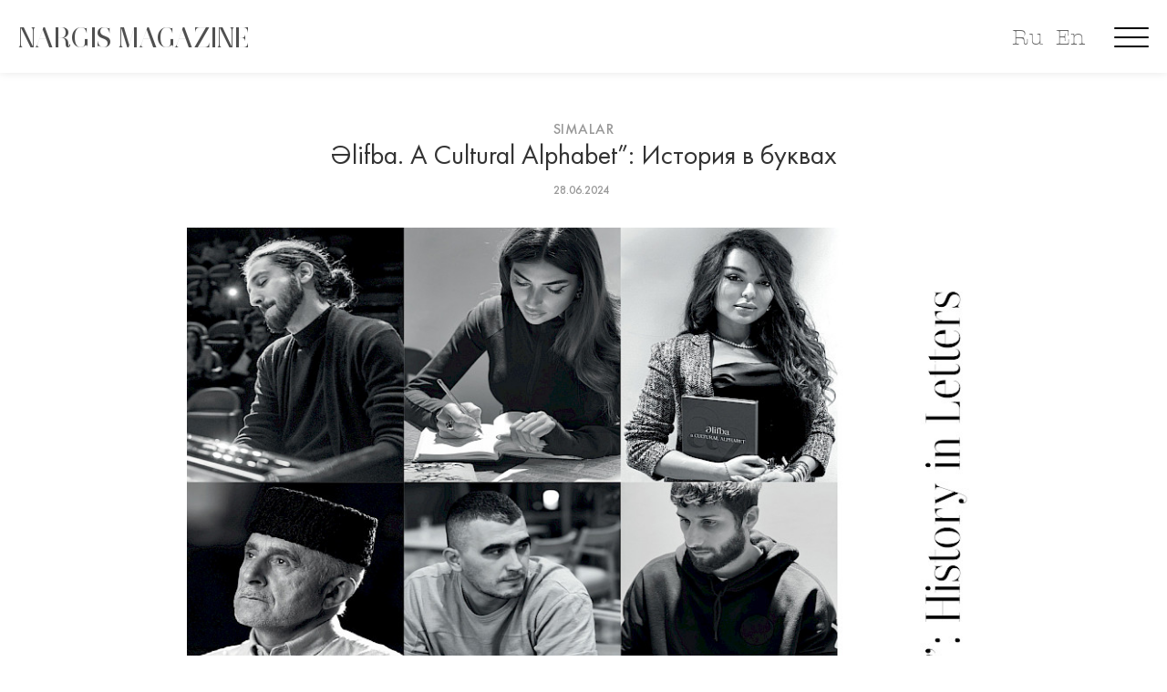

--- FILE ---
content_type: text/html; charset=utf-8
request_url: https://nargismagazine.az/az/articles/lifba-a-cultural-alphabet-istoriia-v-bukvakh/
body_size: 23602
content:
<!doctype html>
<html lang="en">
<head>
    	<meta charset="utf-8">
	<meta http-equiv="X-UA-Compatible" content="IE=edge">
	<meta name="viewport" content="width=device-width, initial-scale=1, maximum-scale=1">
    <link rel="icon" type="image/png" href="/favicon.png"/>
    <meta property="article:published_time" content="2024-06-28T12:20:00+04:00">
    <meta name="apple-itunes-app" content="app-id=1530264820">
    <meta name="google-play-app" content="app-id=az.nargis.magazine">

	<link rel="stylesheet" type="text/css" href="/site/assets/pwpc/pwpc-49c625d2c5850ac3111204f3d535bf1f5532630a.css">
	<link rel="stylesheet" href="https://cdnjs.cloudflare.com/ajax/libs/smart-app-banner/2.0.0/smart-app-banner.min.css" integrity="sha512-CH7Qr3Jux45yDa71kafdSozi7wTfMY7aV5Oj7xE5cooUhAGKtnfDFl8et3Q1927X1hHmhgyOATcasx91SQF0CQ==" crossorigin="anonymous" referrerpolicy="no-referrer" />
		
	<link href="https://fonts.googleapis.com/css?family=Roboto:300,400,400i,500,500i,700,700i,900&amp;display=swap" rel="stylesheet">
	
	
	
	<script type='text/javascript' src='https://platform-api.sharethis.com/js/sharethis.js#property=5e8411a5c507d1001933a712&product=inline-share-buttons' async='async'></script>
	<link rel="stylesheet" href="https://cdn.jsdelivr.net/gh/fancyapps/fancybox@3.5.7/dist/jquery.fancybox.min.css" />
	<link rel="stylesheet" href="https://cdn.jsdelivr.net/npm/swiper@8/swiper-bundle.min.css" />
	
			<style>
			body {
			    background: ;
			}
			.title-single-post > h1 {
				color: ;
			}
			.post-content-text > *, .prev-box > h2 > a, .next-box > h2 > a {
				color:  !important;
			}
		</style>
		<script src="https://cdnjs.cloudflare.com/ajax/libs/smart-app-banner/2.0.0/smart-app-banner.min.js" integrity="sha512-aHryXVYgq/zx/SAwbMrInIsmnErBH66NYZUPDj4Virp7pGmPadTFSlp6HBIBbjLeP6l1vhnpbcHljzq3WJEyTw==" crossorigin="anonymous" referrerpolicy="no-referrer"></script>
	
	<script async src="https://www.googletagmanager.com/gtag/js?id=UA-45106303-1"></script>
	<script>
	  window.dataLayer = window.dataLayer || [];
	  function gtag(){dataLayer.push(arguments);}
	  gtag('js', new Date());
	 
	  gtag('config', 'UA-45106303-1');
	</script>

	<script type="text/javascript">
      new SmartBanner({
          //daysHidden: 15,   
          //daysReminder: 90,
          title: 'Nargis Magazine',
          author: 'Saral Group Dev',
          button: 'VIEW',
          store: {
              ios: 'On the App Store',
              android: 'In Google Play'
          },
          price: {
              ios: 'FREE',
              android: 'FREE'
          },
          icon: 'https://nargismagazine.az/appicon.jpg'
          // force: 'android'
      });
    </script>
    <style type="text/css">
    .smartbanner-show {
        top: 80px;
        position: relative;
        margin-top: 0px;
    }
    .smartbanner {
        top: -80px;
    }
    </style>
	<title>Əlifba. A Cultural Alphabet”: История в буквах, Nargis magazine | Журнал Nargis</title>
	<meta name="keywords" content="" />
	<meta name="description" content="" />
	<meta name="image" content="https://nargismagazine.az/site/assets/files/10992/all.1200x630.jpg" />
	<meta name="robots" content="" />
	<link rel="canonical" href="https://nargismagazine.az/az/articles/lifba-a-cultural-alphabet-istoriia-v-bukvakh/" />
	<meta name="author" content="Nargis Magazine" />
	<meta property="og:site_name" content="Nargis magazine | Журнал Nargis" />
	<meta property="og:title" content="Əlifba. A Cultural Alphabet”: История в буквах" />
	<meta property="og:url" content="https://nargismagazine.az/az/articles/lifba-a-cultural-alphabet-istoriia-v-bukvakh/" />
	<meta property="og:description" content="" />
	<meta property="og:type" content="website" />
	<meta property="og:image" content="https://nargismagazine.az/site/assets/files/10992/all.1200x630.jpg" />
	<meta name="twitter:card" content="summary" />
	<meta name="twitter:site" content="@" />
	<meta name="twitter:title" content="Əlifba. A Cultural Alphabet”: История в буквах" />
	<meta name="twitter:url" content="https://nargismagazine.az/az/articles/lifba-a-cultural-alphabet-istoriia-v-bukvakh/" />
	<meta name="twitter:description" content="" />
	<meta name="twitter:image" content="https://nargismagazine.az/site/assets/files/10992/all.1200x630.jpg" />
	
	
	
</head>
<body>

	<div id="site-loader" class="load-complete">
		<div class="loader">
			<img src="[data-uri]" alt="NARGIS" height="50">
<!-- 			<div class="line-scale"><div id="preloader_letter">&nbsp;</div></div> -->
<!--  			<div class="line-scale"><div>N</div><div>A</div><div>R</div><div>G</div><div>I</div><div>S</div></div> -->
		</div>
	</div>

	<!-- Container -->
	<div id="container" data-domain="https://nargismagazine.az/az/">
		<!-- Header
		    ================================================== -->
<!--
		<header class="clearfix header-style5">

			<nav class="navbar navbar-expand-lg navbar-dark bg-dark">
				<div class="container-fluid">

					<div class="collapse navbar-collapse" id="navbarSupportedContent">
						<ul class="navbar-nav social-list">
							<li><a href="#"><i class="fa fa-feed"></i></a></li>
							<li><a href="#"><i class="fa fa-facebook"></i></a></li>
							<li><a href="#"><i class="fa fa-instagram"></i></a></li>
							<li><a href="#"><i class="fa fa-youtube"></i></a></li>
							<li><a href="#"><i class="fa fa-linkedin"></i></a></li>
							<li><a href="#"><i class="fa fa-telegram"></i></a></li>
						</ul>
						<ul class="navbar-nav m-auto hide-mobile">
							
						</ul>
						<a class="langbar" href="#">EN <i class="fa fa-angle-down"></i></a>
						<a class="userarea" href="#"><i class="fa fa-user-circle"></i></a>
						<a class="search-button" href="#"><i class="fa fa-search"></i></a>
						<form class="form-search">
							<input type="search" placeholder="Search:"/>
						</form>
					</div>
				</div>
			</nav>

			<div class="logo-place">
				<div class="container">
					<div class="inner-logo-place">
						<a class="navbar-brand" href="index.html">
							<img src="/site/templates/images/logo.png" alt="" height="50">
						</a>
					</div>

				</div>
			</div>

			<nav class="navbar navbar-expand-lg navbar-light bg-light">
				<div class="container">

					<button class="navbar-toggler" type="button" data-toggle="collapse" data-target="#navbarSupportedContent" aria-controls="navbarSupportedContent" aria-expanded="false" aria-label="Toggle navigation">
						<span class="navbar-toggler-icon"></span>
					</button>

					<div class="collapse navbar-collapse" id="navbarSupportedContent">
						<ul class="navbar-nav m-auto">
							<li><a href="#">Faces</a></li>
							<li><a href="#">Fashion</a></li>
							<li><a href="#">Culture</a></li>
							<li><a href="#">Lifestyle</a></li>
							<li><a href="#">Nargis TV</a></li>
							<li><a href="#">News</a></li>
							<li><a href="#">Special Project</a></li>
							<li><a href="#">Blogs</a></li>
							<li><a href="#">Interview by editor-in-chief</a></li>
						</ul>
					</div>
				</div>
			</nav>
		</header>
-->
		<!-- End Header -->

		<div id="ntv_overlay"></div>
		<div id="menu_overlay">
<!--
				<div class="menu_close">
					<svg class="mc_1">
						<rect fill="rgba(255,255,255,1)" rx="0" ry="0" x="0" y="0" width="52.588" height="4">
						</rect>
					</svg>
					<svg class="mc_2">
						<rect fill="rgba(255,255,255,1)" rx="0" ry="0" x="0" y="0" width="52.588" height="4">
						</rect>
					</svg>
				</div>
-->
				<div class="menu_slogan">
					<span>Explore. Dream. Discover.</span>
				</div>
				<div class="new_langbar_2 hide-on-desktop">
										<a href="/ru/articles/lifba-a-cultural-alphabet-istoriia-v-bukvakh/">Ru</a>
					<a href="/en/articles/lifba-a-cultural-alphabet-history-in-letters/">En</a>
									</div>
				<img class="menu_flower" src="/site/templates/oldassets/Image_3.png">
				<div class="m_social_links">
					<a class="msl_ln" href="https://www.linkedin.com/company/nargismagazine" target="_blank">
						<div data-type="Group" data-name="Group 114" class="Group_114_Class">
							<div data-type="Group" data-name="Group 113" class="Group_113_Class">
								<div data-type="Group" data-name="Group 112" class="Group_112_Class">
									<svg data-type="Path" data-name="Path 83" class="Path_83" viewBox="186.1 10.7 38.659 25.864">
										<path fill="rgba(255,255,255,1)" class="Path_83_Class" d="M 224.7593078613281 21.99831581115723 L 224.7593078613281 35.88299560546875 C 224.7593078613281 36.29136657714844 224.487060546875 36.56361389160156 224.0786590576172 36.56361389160156 L 216.8641052246094 36.56361389160156 C 216.4557342529297 36.56361389160156 216.1834716796875 36.29136657714844 216.1834716796875 35.88299560546875 L 216.1834716796875 22.95118713378906 C 216.1834716796875 19.5480785369873 214.9583587646484 17.23396873474121 211.9636077880859 17.23396873474121 C 209.6495056152344 17.23396873474121 208.2882537841797 18.73133659362793 207.6076507568359 20.36482620239258 C 207.3353881835938 20.90932273864746 207.3353881835938 21.58994483947754 207.3353881835938 22.40669250488281 L 207.3353881835938 35.88299560546875 C 207.3353881835938 36.29136657714844 207.0631408691406 36.56361389160156 206.65478515625 36.56361389160156 L 199.440185546875 36.56361389160156 C 199.0317993164062 36.56361389160156 198.7595672607422 36.29136657714844 198.7595672607422 35.88299560546875 C 198.7595672607422 32.47988510131836 198.8956909179688 15.87272357940674 198.7595672607422 11.92511940002441 C 198.7595672607422 11.51674652099609 199.0317993164062 11.24449825286865 199.440185546875 11.24449825286865 L 206.5186462402344 11.24449825286865 C 206.9270172119141 11.24449825286865 207.1992492675781 11.51674652099609 207.1992492675781 11.92511940002441 L 207.1992492675781 14.91985607147217 C 207.1992492675781 14.91985607147217 207.1992492675781 14.91985607147217 207.1992492675781 15.05597591400146 L 207.1992492675781 15.05597591400146 L 207.1992492675781 14.91985607147217 C 208.2882537841797 13.15023612976074 210.3301239013672 10.70000076293945 214.8222351074219 10.70000076293945 C 220.6755676269531 10.69999980926514 224.7593078613281 14.23923206329346 224.7593078613281 21.99831581115723 L 224.7593078613281 21.99831581115723 Z M 186.7806243896484 36.56361389160156 L 193.9952239990234 36.56361389160156 C 194.4036254882812 36.56361389160156 194.6758575439453 36.29136657714844 194.6758575439453 35.88299560546875 L 194.6758575439453 11.92511940002441 C 194.6758575439453 11.51674652099609 194.4036254882812 11.24449825286865 193.9952239990234 11.24449825286865 L 186.7806243896484 11.24449825286865 C 186.3722534179688 11.24449825286865 186.1000213623047 11.51674652099609 186.1000213623047 11.92511940002441 L 186.1000213623047 35.88299560546875 C 186.2361297607422 36.29136657714844 186.5083923339844 36.56361389160156 186.7806243896484 36.56361389160156 Z">
										</path>
									</svg>
								</div>
							</div>
						</div>
						<div class="Group_115_Class">
							<svg class="Ellipse_3">
								<ellipse fill="rgba(255,255,255,1)" class="Ellipse_3_Class" rx="4.492100715637207" ry="4.492100715637207" cx="4.492100715637207" cy="4.492100715637207">
								</ellipse>
							</svg>
						</div>
					</a>
					<a class="msl_yt" href="https://www.youtube.com/channel/UCw1yoQpEeTBYqGMntM9icug" target="_blank">
						<svg dclass="xPath_81" viewBox="118.7 6 43.832 30.628">
							<path fill="rgba(255,255,255,1)" class="Path_81_Class" d="M 162.5319976806641 15.52869606018066 C 162.5319976806641 10.21985244750977 158.3121490478516 6.000000476837158 153.0033111572266 6.000000476837158 L 128.2286834716797 6.000000476837158 C 122.9198455810547 6.000000476837158 118.6999816894531 10.21985244750977 118.6999816894531 15.52869606018066 L 118.6999816894531 27.09926414489746 C 118.6999816894531 32.40811157226562 122.9198455810547 36.62796020507812 128.2286834716797 36.62796020507812 L 153.0033111572266 36.62796020507812 C 158.3121490478516 36.62796020507812 162.5319976806641 32.40811157226562 162.5319976806641 27.09926414489746 L 162.5319976806641 15.52869606018066 Z M 146.8777313232422 21.92654418945312 L 137.0767669677734 27.37151336669922 C 136.6683959960938 27.64376449584961 136.2600250244141 27.23538970947266 136.2600250244141 26.82701683044434 L 136.2600250244141 15.66482543945312 C 136.2600250244141 15.12032890319824 136.6683959960938 14.84807777404785 137.0767669677734 15.12032890319824 L 147.0138397216797 20.83754920959473 C 147.4222106933594 20.97367095947266 147.2860717773438 21.65429306030273 146.8777313232422 21.92654418945312 Z">
							</path>
						</svg>
					</a>
					<a class="msl_ig" href="https://www.instagram.com/nargis_magazine/" target="_blank">
						<svg class="xPath_82" viewBox="50.9 0.9 43.015 43.015">
							<path fill="rgba(255,255,255,1)" class="Path_82_Class" d="M 83.70595550537109 8.659084320068359 C 82.34471893310547 8.659084320068359 81.11959075927734 9.748078346252441 81.11959075927734 11.24544620513916 C 81.11959075927734 12.606689453125 82.20858764648438 13.83180713653564 83.70595550537109 13.83180713653564 C 85.06719970703125 13.83180713653564 86.29232025146484 12.74281311035156 86.29232025146484 11.24544620513916 C 86.29232025146484 9.88420295715332 85.20332336425781 8.659084320068359 83.70595550537109 8.659084320068359 Z M 72.54376220703125 11.92606735229492 C 66.69042205810547 11.92606735229492 61.92607879638672 16.6904182434082 61.92607879638672 22.54376220703125 C 61.92607879638672 28.39710426330566 66.69042205810547 33.16145324707031 72.54376220703125 33.16145324707031 C 78.39710998535156 33.16145324707031 83.16146087646484 28.39710426330566 83.16146087646484 22.54376220703125 C 83.16146087646484 16.6904182434082 78.39710998535156 11.92606735229492 72.54376220703125 11.92606735229492 Z M 72.54376220703125 29.48609924316406 C 68.73228454589844 29.48609924316406 65.73755645751953 26.49136352539062 65.73755645751953 22.67988395690918 C 65.73755645751953 18.868408203125 68.73228454589844 15.87367153167725 72.54376220703125 15.87367153167725 C 76.35525512695312 15.87367153167725 79.34998321533203 18.86840629577637 79.34998321533203 22.67988395690918 C 79.34998321533203 26.49136734008789 76.21912384033203 29.48609924316406 72.54376220703125 29.48609924316406 Z M 93.91526794433594 13.83180713653564 C 93.91526794433594 6.6172194480896 88.06192016601562 0.8999997973442078 80.98346710205078 0.8999997973442078 L 63.83181762695312 0.8999997973442078 C 56.61721801757812 0.8999997973442078 50.90000152587891 6.75334358215332 50.90000152587891 13.83180713653564 L 50.90000152587891 30.98346900939941 C 50.90000152587891 38.19805526733398 56.75334930419922 43.9152717590332 63.83181762695312 43.9152717590332 L 80.98346710205078 43.9152717590332 C 88.19806671142578 43.9152717590332 93.91526794433594 38.06193161010742 93.91526794433594 30.98346900939941 L 93.91526794433594 13.83180713653564 Z M 89.83155059814453 30.84734153747559 C 89.83155059814453 35.74781799316406 85.88394165039062 39.69541931152344 80.98346710205078 39.69541931152344 L 63.83181762695312 39.69541931152344 C 58.93135070800781 39.69541931152344 54.98374176025391 35.74781799316406 54.98374176025391 30.84734153747559 L 54.98374176025391 13.83180713653564 C 54.98374176025391 8.931333541870117 58.93135070800781 4.983727931976318 63.83181762695312 4.983727931976318 L 80.98346710205078 4.983727931976318 C 85.88394165039062 4.983727931976318 89.83155059814453 8.931333541870117 89.83155059814453 13.83180713653564 L 89.83155059814453 30.84734153747559 Z">
							</path>
						</svg>
					</a>
					<a class="msl_fb" href="https://www.facebook.com/nargismagazine" target="_blank">
						<svg class="xPath_80" viewBox="0 0 20.691 44.513">
							<path fill="rgba(255,255,255,1)" class="xPath_80_Class" d="M 4.492101192474365 22.46050643920898 L 4.492101192474365 43.9681396484375 C 4.492101192474365 44.24039077758789 4.764349460601807 44.51264190673828 5.036598205566406 44.51264190673828 L 13.06793117523193 44.51264190673828 C 13.34017848968506 44.51264190673828 13.61242866516113 44.24039077758789 13.61242866516113 43.9681396484375 L 13.61242866516113 22.05213356018066 L 19.46577262878418 22.05213356018066 C 19.7380199432373 22.05213356018066 20.01026916503906 21.77988433837891 20.01026916503906 21.50763702392578 L 20.55476379394531 14.97367191314697 C 20.55476379394531 14.70142364501953 20.28251647949219 14.42917537689209 20.01026916503906 14.42917537689209 L 13.61242866516113 14.42917537689209 L 13.61242866516113 9.664823532104492 C 13.61242866516113 8.575828552246094 14.56529808044434 7.622959613800049 15.65429306030273 7.622959613800049 L 20.14639282226562 7.622959613800049 C 20.41864204406738 7.622959613800049 20.69088935852051 7.350710868835449 20.69088935852051 7.07846212387085 L 20.69088935852051 0.5444970726966858 C 20.69088935852051 0.2722485363483429 20.41864204406738 0 20.14639282226562 0 L 12.52343273162842 0 C 8.16745662689209 0 4.492101192474365 3.539231061935425 4.492101192474365 8.031332969665527 L 4.492101192474365 14.42917442321777 L 0.5444970726966858 14.42917442321777 C 0.2722485363483429 14.42917442321777 0 14.56529808044434 0 14.97366905212402 L 0 21.50763511657715 C 0 21.77988433837891 0.2722485363483429 22.05213356018066 0.5444970726966858 22.05213356018066 L 4.492101669311523 22.05213356018066 L 4.492101669311523 22.46050643920898 Z">
							</path>
						</svg>
					</a>
				</div>
				<div class="container-boxed">
					<div class="row">
						<div class="col-md-12 menu_links">
							<div><a href="/az/">Baş səhifə</a></div>
														<div><a href="/az/categories/d-b/">Lüks</a></div>
														<div><a href="/az/categories/fashion/">Dəb</a></div>
														<div><a href="/az/categories/culture/">Mədəniyyət</a></div>
														<div><a href="/az/categories/people/">Simalar</a></div>
														<div><a href="/az/categories/beauty/">Sağlamlıq və Gözəllik</a></div>
														<div><a href="/az/categories/specialproject/">Xüsusi layihə</a></div>
														<div><a href="/az/categories/nargisfor-eco-planet-calling/">Nargis for Eco</a></div>
														<div><a href="/az/categories/interviewbyeditorinchief/">Redaktorla Müsahibə</a></div>
														<div><a href="/az/categories/lifestyle/">Həyat tərzi</a></div>
														<div><a href="/az/categories/reportage/">Reportaj</a></div>
														<div><a href="/az/categories/travelblog/">Travel blog</a></div>
														<div><a href="/az/categories/karyera/">Karyera</a></div>
														<div><a href="/az/categories/n13-x-world-class/">N13 X World Class</a></div>
														<div><a href="/az/categories/uz-qabiglari/">Üz qabığları</a></div>
														<div><a href="/az/categories/shes-next-1/">She’s Next</a></div>
														<div><a href="/az/about-us/">Haqqımızda</a></div>
													</div>
					</div>
				</div>
			</div>
			
		</div>



        <div class="new_langbar_3 hide-on-mobile">
                        <a href="/ru/articles/lifba-a-cultural-alphabet-istoriia-v-bukvakh/">Ru</a>
            <a href="/en/articles/lifba-a-cultural-alphabet-history-in-letters/">En</a>
                    </div>
		<div class=" hamburger menu-button hamburger--collapse">
		  <div class=" hamburger-box">
		    <div class=" hamburger-inner"></div>
		  </div>
		</div>
		
		<div class="inner_header_spacer "></div>
		<section class="top-slider-section inner_header " style="">
			<div class="container-fluid">  <!-- style="max-width: 100vw;" -->
				<div class="top-slider-boxx">
					<div class="row" style="margin: 0;">
						<div class="col-md-12 col-sm-12 sm-order-first " style="height: 80px;">
							<div class="NARGIS_MAGAZINE_Class_inner" onclick="window.location='/az/'">
								<span>NARGIS MAGAZINE</span>
							</div>
							<a class="search-button" href="javascript:void(0);"  style="display:none;">
								<svg data-type="Ellipse" data-name="Ellipse 1" class="Ellipse_1"  preserveAspectRatio="xMinYMin">
									<ellipse fill="rgba(255,255,255,1)" stroke="rgba(112,112,112,1)" stroke-width="2px" stroke-linejoin="miter" stroke-linecap="butt" stroke-miterlimit="4" shape-rendering="auto" class="Ellipse_1_Class" rx="13.323640823364258" ry="13.323640823364258" cx="13.323640823364258" cy="13.323640823364258" >
									</ellipse>
								</svg>
								<svg data-type="Line" data-name="Line 3" class="Line_3" viewBox="0 0 11.658 10.825"  preserveAspectRatio="xMinYMin">
									<path fill="transparent" stroke="rgba(112,112,112,1)" stroke-width="2px" stroke-linejoin="miter" stroke-linecap="butt" stroke-miterlimit="4" shape-rendering="auto" class="Line_3_Class" d="M 0 0 L 11.6581859588623 10.82545757293701">
									</path>
								</svg>
							</a>
<!--
							<div class=" new_langbar">
																<a href="/ru/articles/lifba-a-cultural-alphabet-istoriia-v-bukvakh/">RU</a>
								<a href="/en/articles/lifba-a-cultural-alphabet-history-in-letters/">EN</a>
															</div>
-->
							<form class="form-search" method="GET" action="https://nargismagazine.az/az/search/">
								<input type="search" name="q"/>
							</form>
						</div>
					</div>
				</div>
			</div>
		</section>
		<!-- top-home-section 
			================================================== -->
		<section class="blog-section">
			<div class="container">
				<div class="single-post no-sidebar">
					<div class="title-single-post">
						<a class="text-link" href="/az/categories/people/">Simalar</a>
						<h1>Əlifba. A Cultural Alphabet”: История в буквах</h1>
						<ul class="post-tags" style="padding-left: 0">
							<li>28.06.2024</li>
													</ul>
					</div>
					<div class="single-post-content">
												<img src="/site/assets/files/10992/all.900x0.jpg" alt="">
												<div class="post-content">

							<div class="post-content-text">
																
							</div>	

																																																				<div class="post-content-text w-50" odd="true">

												<p>
													<img class="lazy image-left" src="https://nargismagazine.az/site/assets/files/10997/ulviyya_mahmoud.jpg" />
												</p>

										</div>
										<div class="post-content-text w-50" odd="true">
												<p><strong>How did the concept of the “Əlifba. A Cultural Alphabet”project come about, and how long did it take to realise it?</strong><br />
The concept came to me when I was expecting my third child, Nariman. I was in Paris attending a children’s event with my daughter, and there were postcards with letters for sale. I bought U and N for myself and my daughter. I kept looking at them – they were very creatively done. When I got to my room, I started to draw letters and add all the objects that begin with that letter. That same night, I had a dream about an alphabet with very creative letters that had meaning, historical and cultural significance behind each letter. In the morning, I called my team and told them about the idea, and we needed to do deep research.<br />
<br />
It took almost one year to do this book, as it was very, very important for me that the information on each letter is 100 percent accurate. This kind of research takes a lot of time. The book tells the reader about ancient Azerbaijan, moral beliefs, historical traditions, and more.<br />
It tells the story of the Azerbaijani people and their development, going back to their roots.<br />
<br />
<strong>Who is the primary audience for this project, and who stands to benefit from it?</strong><br />
This book is for everyone: kids, teenagers, and adults. It’s a very historically important book for everyone. What I love is that the information is given in a short, direct, fun way. Children will read it because it has colourful illustrations and will get to know more about their culture and history. Adults will find it amusing since I’m sure there will be something in this book that they didn’t know before or maybe knew and forgot. Also, people from all over the world will learn about our deep traditions and how amazing and unique our country is.</p>

<p>Ulviyya Mahmud, Editor-in-Chief of NARGIS Magazine, the inspirer of the project “Əlifba. A Cultural Alphabet”</p>
										</div>
																																																																			<div class="post-content-text w-50" odd="false">
<p><strong>What does “Əlifba. A Cultural Alphabet” mean to you?</strong><br />
For me, this project means contributing to both the present and the future, reaching your maximum potential, breaking through barriers, and continuously developing and moving forward.<br />
<br />
<strong>Could you describe the book's layout and share any memorable moments from it?</strong><br />
The layout process was very enjoyable — we poured love into every page. Working 24/7, we never felt tired but were instead fueled by a huge range of positive emotions. One memorable experience<br />
was at a café by the Bosphorus in Istanbul, where my team and I assembled the book from morning until night until the place closed. It was unforgettable.</p>

<p>Toghrul Maharramli,<br />
Creative Director</p>
											</div>
											<div class="post-content-text w-50" odd="false">

<p>
	<img class="lazy image-right" src="https://nargismagazine.az/site/assets/files/10998/1_togrul_maharramli_copy.jpg" />
</p>

											</div>
																																																																		<div class="post-content-text w-50" odd="true">

												<p>
													<img class="lazy image-left" src="https://nargismagazine.az/site/assets/files/10999/img_7486_copy.jpg" />
												</p>

										</div>
										<div class="post-content-text w-50" odd="true">
												<p><strong>How does a sculpture come to life, and how do you determine when it's complete?</strong><br />
In my view, the completion of an art object is never final – it continually demands exploration, imagination, and boundless thought. A sculpture truly comes to life when it evokes emotions in its viewers.<br />
<br />
<strong>Could you describe the process of working with crystals?</strong><br />
Working on crystal sculpture involves drawing inspiration from nature's associations, its structures, and designs. The forms of crystal are intricately linked by geometric lines and planes.<br />
Despite its gem-like appearance, it's crucial to maintain the compositional foundation, as the sculpture was executed in a traditional manner.</p>

<p>Teymur Garibov,<br />
Sculptor</p>
										</div>
																																																																			<div class="post-content-text w-50" odd="false">
<p><strong>What was the most memorable part of preparing for the project?</strong><br />
While working on the second part of the book, I often reflected on how our perspectives have evolved, even in our selections for the upcoming event. What I love most is that we uniquely promote our native language. With each letter, we uncover the meaning of our rich cultural heritage. It's worth noting that only Azerbaijanis contributed to this special edition, which adds to its significance.<br />
<br />
<strong>How did you select participants for the project collaboration?</strong><br />
The project came together in a very natural and relaxed way. We've attracted the best professionals in their fields, many of whom we've had the pleasure of working with before. Each participant contributed pieces to a single puzzle, creating something that, in my opinion, will resonate with everyone. This project was built on a deep love for our roots and the cultural values of our rich history, making it truly special.</p>

<p><br />
Nigar Gahramanova,<br />
Curator</p>
											</div>
											<div class="post-content-text w-50" odd="false">

<p>
	<img class="lazy image-right" src="https://nargismagazine.az/site/assets/files/11000/2_nigar_gahramanova.jpg" />
</p>

											</div>
																																																																		<div class="post-content-text w-50" odd="true">

												<p>
													<img class="lazy image-left" src="https://nargismagazine.az/site/assets/files/11001/3_gulnara_ismaylova_copy.jpg" />
												</p>

										</div>
										<div class="post-content-text w-50" odd="true">
												<p><strong>How long did it take to prepare for the project?</strong><br />
As this was a creative project, the entire team participated in the brainstorming process, leading to continuous additions and changes throughout. Therefore, there isn't a definitive answer to how long it took us to prepare. However, one thing is certain: once Ulviyya Mahmud shared her vision, we knew it would be great.<br />
<br />
<strong>What was the most challenging part of the preparation process?</strong><br />
Well, personally, the most challenging aspect for me was gathering the entire team together in another country. Bringing together more than 15 creative minds always leads to unexpected outcomes, but aligning everyone's schedules can be quite challenging.</p>

<p><br />
Gulnara Ismailova,<br />
Marketing Manager</p>
										</div>
																																																																			<div class="post-content-text w-50" odd="false">
<p><strong>Why do you believe Azerbaijani Mugham has such popularity abroad?</strong><br />
Most art historians call mugham “cosmic” music, and I share that opinion. In cosmic dimensions, the differences between cultures disappear. Divine music speaks to the soul, and the impact intensifies with the performer’s skill. The rhythm of mugham seems to move a person. This dynamism is fundamental to the construction of mugham, spreading from thought to heart in a gradual, step-by-step process. A sensitive listener understands that mugham is not just music but also a profound science. Much depends on the pitch – if the singer is not burning himself, he cannot illuminate his surroundings.<br />
<br />
<strong>How do you think the “Əlifba. A Cultural Alphabet” project contributes to promoting national cultural values?</strong><br />
Every art has an alphabet, just as every language does. Therefore, someone who does not know the alphabet will not be able to go far in science or culture. In this sense, I consider the "Əlifba" project very important for our time. Geniuses such as Nasimi, Fuzuli, Khatai, and Seyid Azim, who are renowned worldwide, wrote and created in Azerbaijani Turkish. When I play their magnificent ghazals on my mugham, I see how the energy of the words affects even those who do not know our language. I hope that the "Əlifba" project will increase love and attention for the mother tongue within Azerbaijan. Although globalisation seems beneficial in some respects, the uniqueness of each people and nation must be protected. The alphabet of national thought begins with the mother tongue – with sad lullabies and sweet bayatis.</p>

<p><br />
Alim Qasimov,<br />
Mugham performer</p>
											</div>
											<div class="post-content-text w-50" odd="false">

<p>
	<img class="lazy image-right" src="https://nargismagazine.az/site/assets/files/11002/alim_q.jpeg" />
</p>

											</div>
																																																																		<div class="post-content-text w-50" odd="true">

												<p>
													<img class="lazy image-left" src="https://nargismagazine.az/site/assets/files/11003/img_5835.jpg" />
												</p>

										</div>
										<div class="post-content-text w-50" odd="true">
												<p><strong>Tell us about the most memorable encounters you had while writing the texts for the project.</strong><br />
Imagine the task of choosing 33 words that would fully and correctly describe our culture and mentality. It doesn’t seem like it, but the shorter your text is, the more difficult it is to compose. I approached specialists, from professors to those who master musical instruments. Once everything was done, we started translating. I asked two different specialists, for instance. Each was highly educated, yet they corrected each other back and forth. At the same time, we collaborated with the illustrator by sending her photo references and adding details. Some of the photos were missing at that time, such as pictures of Aghdam, as there were not many available online before the Second Karabakh War. We requested some from the national archive. It took the team long months to ensure that every little detail in this book is perfect – from the content to the choice of paper.<br />
<br />
<strong>Could you share any amusing stories from the project?</strong><br />
The story I still love to tell my friends happened on March 8th. It was a Friday, and my colleague Leyla and I spent the whole night at the office making sure there were no mistakes left in the text. Many of our partners and friends sent flowers to the office the day before, so the ground floor was full of bouquets, and there was no one but the two of us. We finished our work around 5 a.m., and as we were leaving, Leyla said, “These flowers will wilt by Monday, so why not take one of the bouquets? ”I was exhausted, so I just took one. At home, I put the flowers in water and fell asleep. Later, looking at the flowers, I found a card wishing Happy Women’s Day, signed with an unknown man’s name. Thus, I was absent all night and came home in the morning with a bouquet signed by a man’s name. Luckily, my family didn’t notice. Now, this is my favourite story.</p>

<p><br />
Sona Nasibova,<br />
Author of texts</p>
										</div>
																																																																			<div class="post-content-text w-50" odd="false">
<p><strong>What new aspects of Azerbaijani culture did you discover while creating illustrations for the project?</strong><br />
As an Azerbaijani artist, I am deeply involved in our art and culture. However, while working on this project, I discovered interesting historical facts and photographs and, most importantly, met fascinating people.</p>

<p><strong>What holds more significance: the creation process of an illustration or the story it conveys?</strong><br />
The creative process itself is a mysterious journey of the mind. The primary role of illustration is to present the story to the reader, making it more attractive and understandable.<br />
<br />
<br />
Orkhan Huseynov,<br />
Illustrator</p>
											</div>
											<div class="post-content-text w-50" odd="false">

<p>
	<img class="lazy image-right" src="https://nargismagazine.az/site/assets/files/11004/4_orxan_huseynov_copy.jpg" />
</p>

											</div>
																																																																		<div class="post-content-text w-50" odd="true">

												<p>
													<img class="lazy image-left" src="https://nargismagazine.az/site/assets/files/11005/isfar_s.jpg" />
												</p>

										</div>
										<div class="post-content-text w-50" odd="true">
												<p><strong>You've collaborated with NARGIS Magazine multiple times. Which project stands out the most for you?</strong><br />
All projects with NARGIS Magazine have been unique to me, each with its own vibes and energy. The most pleasant part of all of them is the atmosphere in which the project is nurtured, the people involved, and the warmth and passion of seeing the final outcome. Every project we've collaborated on has been specific and very special.</p>

<p><strong>Could you provide more details about the composition being presented at the project's presentation?</strong><br />
The project premiered during one of the NARGIS events, but once “Əlifba” was introduced as an idea, it took on a new life. What could make it better than presenting it to the younger generation through electronic music? The collaboration with our golden voice, Alim Qasimov, brought another level of depth and understanding of our cultural roots.</p>

<p><br />
Isfar Sarabski,<br />
Musician</p>
										</div>
																																																																			<div class="post-content-text w-50" odd="false">
<p><strong>In the process, was there more creativity or routine?</strong><br />
The process of working on this project involved a blend of creativity and routine. Creativity was essential for developing unique and engaging content that accurately represents the rich culture and history of Azerbaijan. This included brainstorming ideas, designing characters, and crafting compelling storylines. However, there was also a significant amount of routine work, such as animating sequences, fine-tuning details, and ensuring consistency throughout the project. Balancing creativity with routine tasks was key to the s uccessful completion of the project.<br />
<br />
<strong>What symbols of Azerbaijani culture have particularly inspired you during your work?</strong><br />
Several symbols of Azerbaijani culture deeply inspired me during this project. The intricate patterns and vibrant colours of Azerbaijani carpets provided a wealth of visual inspiration. Additionally, the rich musical heritage, particularly the traditional Mugham music, influenced the rhythm and flow of the animation. These cultural elements helped create a vivid and authentic representation<br />
of Azerbaijan’s heritage in the animation.<br />
<br />
<br />
Kanan Sheykhzamanli,<br />
Cartoon Illustrator</p>
											</div>
											<div class="post-content-text w-50" odd="false">

<p>
	<img class="lazy image-right" src="https://nargismagazine.az/site/assets/files/11006/9_kanan_kanan_sheykhzamli.jpg" />
</p>

											</div>
																																																																		<div class="post-content-text w-50" odd="true">

												<p>
													<img class="lazy image-left" src="https://nargismagazine.az/site/assets/files/11007/8_mehdi_abidov.jpg" />
												</p>

										</div>
										<div class="post-content-text w-50" odd="true">
												<p><strong>Why do you think it is so important to communicate the uniqueness of our culture to the world?</strong><br />
The uniqueness of a culture encompasses its way of thinking.<br />
Of course, embracing new cultures enriches us, offering new opportunities and completely different tools for perceiving the world.<br />
<br />
<strong>Tell us about the idea behind the documentary "History in Letters."</strong><br />
This film embodies our idea of sharing our worldview in order to give the world a glimpse into the manifestation of an unusually strong spirit – the essence of the culture of the Azerbaijani people.</p>

<p><br />
Mekhti Abidov,<br />
Screenwriter</p>
										</div>
																																																																			<div class="post-content-text w-50" odd="false">
<p><strong>What aspects of Azerbaijani culture are most captivating for someone encountering it for the first time?</strong><br />
Azerbaijani culture has many captivating and compelling aspects that can fascinate those unfamiliar with it. The most striking features are our ancient history and rich artistic heritage. Culture beautifully highlights how people, regardless of their backgrounds, share common threads. Visitors from other cultures will find similarities that resonate with all of humanity, showcasing our universal connections.<br />
<br />
<strong>What challenges did you face while making the documentary film "History in Letters"?</strong><br />
I faced challenges such as making what seemed impossible, possible. This experience reminded me that if you focus on the finish line and let things happen naturally, new paths will always emerge to guide you. Just let it be, flow, and happen authentically. Sometimes, things that seem bad at the moment might actually be helping the subconscious mind achieve the intended final result.</p>

<p><br />
Meran Ismailsoy,<br />
Executive Producer</p>
											</div>
											<div class="post-content-text w-50" odd="false">

<p>
	<img class="lazy image-right" src="https://nargismagazine.az/site/assets/files/11008/img_2646.jpg" />
</p>

											</div>
																																																																		<div class="post-content-text w-50" odd="true">

												<p>
													<img class="lazy image-left" src="https://nargismagazine.az/site/assets/files/11009/screenshot_2024-06-03_at_23_24_59_copy.jpg" />
												</p>

										</div>
										<div class="post-content-text w-50" odd="true">
												<p><strong>How does the national cuisine contribute to a better understanding of the country's culture?</strong><br />
National cuisine reflects a country's history, traditions, climatic and geographical features, as well as social customs and ethnic diversity. It plays a central role in festivals and rituals, expressing national identity and pride, and often indicates the economic and social conditions of a region. Immersing oneself in culinary traditions helps to better understand and experience a people's culture and way of life.<br />
<br />
<strong>In your opinion, which Azerbaijani dish best encapsulates the uniqueness of our cuisine?</strong><br />
Azerbaijani pilaf is a main dish that reflects the richness of flavours and traditions of the local cuisine. It includes rice, meat, dried fruits, and nuts, and is prepared with special skill, demonstrating the attention to detail characteristic of Azerbaijani cookery.</p>

<p><br />
Maksim Golovin,<br />
Chef</p>
										</div>
																																																																			<div class="post-content-text w-50" odd="false">
<p><strong>Why is the "Əlifba" project close to your heart?</strong><br />
I believe that the ability to speak, write, and express one's thoughts<br />
is one of the most important human abilities. The alphabet is the magic wand that enables us to do this. I love my native country, and everything related to its rich culture always resonates in my heart with pride and inspiration. The “Əlifba” project has become a marvellous gateway to the world of folk tales and fascinating historical facts. I hope all readers will appreciate this amazing book.<br />
<br />
<strong>How does it feel to watch the project you were behind develop and grow before your eyes?</strong><br />
It's a very special feeling! Like a capable and inquisitive child with an eye to the future, “Əlifba” grew up, became more beautiful, learnt new languages, and conquered new countries. It is exciting to realise that our team, like a big careful family, took care of it, putting all their heart and love into it. A piece of my heart will always remain in this project.<br />
<br />
<br />
Vladislav Makarov,<br />
Art Director</p>
											</div>
											<div class="post-content-text w-50" odd="false">

<p>
	<img class="lazy image-right" src="https://nargismagazine.az/site/assets/files/11010/bwvlds9537_copy_3.jpg" />
</p>

											</div>
																																																																		<div class="post-content-text w-50" odd="true">

												<p>
													<img class="lazy image-left" src="https://nargismagazine.az/site/assets/files/11011/prvz1688.jpg" />
												</p>

										</div>
										<div class="post-content-text w-50" odd="true">
												<p><strong>What feelings can you describe while working on the project?</strong><br />
First of all, it is a great sense of pride to be involved in something so significant and grandiose. It's an opportunity to engage with Azerbaijani culture, whose richness I am in love with. The customs and traditions are always invisibly present in life, and the symbols and characters depicted in this special book continually take me back to my childhood.<br />
<br />
<strong>What do you expect from this project?</strong><br />
I envision "Əlifba" as a cherished board book in every home. It can and should be read to children, who, through short yet rich texts and stunningly beautiful illustrations, can capture and remember a wealth of information about their history and culture. It can also be given as a valuable gift to anyone who wants to learn about Azerbaijan and experience vivid emotions.<br />
<br />
<br />
Nigar Maharramova,<br />
Adviser</p>
										</div>
																																																			<div class="share-tags-box" style="clear: both">
																		<ul class="tags" style="padding-left: 0">
											
									</ul>
																		<br><br>
									<div class="sharethis-inline-share-buttons"></div>
								</div>
						</div>
						
						<div class="prev-next-box">
							<div class="prev-box">
								<a class="text-link" href="/az/articles/istoriia-v-budushchem/"><i class="fa fa-angle-left"></i> Əvvəlki məqalə</a>
								<h2><a href="/az/articles/istoriia-v-budushchem/">История в будущем</a></h2>
							</div>
							<div class="next-box">
								<a class="text-link next-link" href="/az/articles/bvlgari-otprazdnoval-otkrytie-vystavki-shedevry-iz-sobraniia-torloniia/">Növbəti məqalə <i class="fa fa-angle-right"></i></a>
								<h2><a href="/az/articles/bvlgari-otprazdnoval-otkrytie-vystavki-shedevry-iz-sobraniia-torloniia/">Bvlgari &quot;Torlonia Koleksiyasından Şedevrlər&quot; sərgisinin açılışını qeyd etdi</a></h2>
							</div>
						</div>
						<div class="related-box">
							<h2>Oxşar məqalələr</h2>
							<div class="row">
								
																<div class="col-lg-4 col-md-4">
									<div class="news-post standard-post text-left">
										<div class="image-holder">
											<a href="/az/articles/what-to-wear-for-new-years-eve/"><img src="/site/assets/files/14332/cover_copy.400x300.jpg" alt=""></a>
										</div>
										<a class="text-link" href="/az/categories/fashion/">Dəb</a>
										<h2><a href="/az/articles/what-to-wear-for-new-years-eve/">Yeni il gecəsi üçün nə geyinmək</a></h2>
										<ul class="post-tags" style="padding-left: 0">
											<li>30.12.2025</li>
										</ul>
									</div>
								</div>
																<div class="col-lg-4 col-md-4">
									<div class="news-post standard-post text-left">
										<div class="image-holder">
											<a href="/az/articles/the-psychology-of-holiday-beauty/"><img src="/site/assets/files/14318/1.400x300.jpeg" alt=""></a>
										</div>
										<a class="text-link" href="/az/categories/beauty/">Sağlamlıq və Gözəllik</a>
										<h2><a href="/az/articles/the-psychology-of-holiday-beauty/">Bayram gözəlliyinin psixologiyası</a></h2>
										<ul class="post-tags" style="padding-left: 0">
											<li>30.12.2025</li>
										</ul>
									</div>
								</div>
																<div class="col-lg-4 col-md-4">
									<div class="news-post standard-post text-left">
										<div class="image-holder">
											<a href="/az/articles/esitm-m-hdudiyy-tli-g-ncl-r-ucun-numun-cosqun-liyev/"><img src="/site/assets/files/14320/hava_limani_4.400x300.jpg" alt=""></a>
										</div>
										<a class="text-link" href="/az/categories/lifestyle/">Həyat tərzi</a>
										<h2><a href="/az/articles/esitm-m-hdudiyy-tli-g-ncl-r-ucun-numun-cosqun-liyev/">Eşitmə məhdudiyyətli gənclər üçün nümunə: Coşqun Əliyev</a></h2>
										<ul class="post-tags" style="padding-left: 0">
											<li>29.12.2025</li>
										</ul>
									</div>
								</div>
															</div>
						</div>
					</div>
				</div>
			</div>
		</section>
		<!-- End top-home section -->


		<!-- End top-home section -->
		<!-- video section 
			================================================== -->
		<section id="footerxxx">
			<div class="new-footer container-fluid" style="position: relative; background-image: url(/site/assets/files/1/1.1802x436.png);">
<!-- 				<img data-type="Rectangle" data-name="IMG_2206" class="IMG_2206_Class" src="/site/templates/oldassets/IMG_2206.png" srcsetxx="IMG_2206.png 1x, IMG_2206@2x.png 2x"> -->
				<svg data-type="Rectangle" data-name="Rectangle 66" class="Rectangle_66">
					<rect fill="rgba(249, 193, 129, 1)" class="Rectangle_66_Class" rx="0" ry="0" x="0" y="0">
					</rect>
				</svg>
				<div class="m_social_links msl_footer">
					<a class="msl_ln"  href="https://www.linkedin.com/company/nargismagazine" target="_blank">
						<div data-type="Group" data-name="Group 114" class="Group_114_Class">
							<div data-type="Group" data-name="Group 113" class="Group_113_Class">
								<div data-type="Group" data-name="Group 112" class="Group_112_Class">
									<svg data-type="Path" data-name="Path 83" class="Path_83" viewBox="186.1 10.7 38.659 25.864">
										<path fill="rgba(255,255,255,1)" class="Path_83_Class" d="M 224.7593078613281 21.99831581115723 L 224.7593078613281 35.88299560546875 C 224.7593078613281 36.29136657714844 224.487060546875 36.56361389160156 224.0786590576172 36.56361389160156 L 216.8641052246094 36.56361389160156 C 216.4557342529297 36.56361389160156 216.1834716796875 36.29136657714844 216.1834716796875 35.88299560546875 L 216.1834716796875 22.95118713378906 C 216.1834716796875 19.5480785369873 214.9583587646484 17.23396873474121 211.9636077880859 17.23396873474121 C 209.6495056152344 17.23396873474121 208.2882537841797 18.73133659362793 207.6076507568359 20.36482620239258 C 207.3353881835938 20.90932273864746 207.3353881835938 21.58994483947754 207.3353881835938 22.40669250488281 L 207.3353881835938 35.88299560546875 C 207.3353881835938 36.29136657714844 207.0631408691406 36.56361389160156 206.65478515625 36.56361389160156 L 199.440185546875 36.56361389160156 C 199.0317993164062 36.56361389160156 198.7595672607422 36.29136657714844 198.7595672607422 35.88299560546875 C 198.7595672607422 32.47988510131836 198.8956909179688 15.87272357940674 198.7595672607422 11.92511940002441 C 198.7595672607422 11.51674652099609 199.0317993164062 11.24449825286865 199.440185546875 11.24449825286865 L 206.5186462402344 11.24449825286865 C 206.9270172119141 11.24449825286865 207.1992492675781 11.51674652099609 207.1992492675781 11.92511940002441 L 207.1992492675781 14.91985607147217 C 207.1992492675781 14.91985607147217 207.1992492675781 14.91985607147217 207.1992492675781 15.05597591400146 L 207.1992492675781 15.05597591400146 L 207.1992492675781 14.91985607147217 C 208.2882537841797 13.15023612976074 210.3301239013672 10.70000076293945 214.8222351074219 10.70000076293945 C 220.6755676269531 10.69999980926514 224.7593078613281 14.23923206329346 224.7593078613281 21.99831581115723 L 224.7593078613281 21.99831581115723 Z M 186.7806243896484 36.56361389160156 L 193.9952239990234 36.56361389160156 C 194.4036254882812 36.56361389160156 194.6758575439453 36.29136657714844 194.6758575439453 35.88299560546875 L 194.6758575439453 11.92511940002441 C 194.6758575439453 11.51674652099609 194.4036254882812 11.24449825286865 193.9952239990234 11.24449825286865 L 186.7806243896484 11.24449825286865 C 186.3722534179688 11.24449825286865 186.1000213623047 11.51674652099609 186.1000213623047 11.92511940002441 L 186.1000213623047 35.88299560546875 C 186.2361297607422 36.29136657714844 186.5083923339844 36.56361389160156 186.7806243896484 36.56361389160156 Z">
										</path>
									</svg>
								</div>
							</div>
						</div>
						<div class="Group_115_Class">
							<svg class="Ellipse_3">
								<ellipse fill="rgba(255,255,255,1)" class="Ellipse_3_Class" rx="4.492100715637207" ry="4.492100715637207" cx="4.492100715637207" cy="4.492100715637207">
								</ellipse>
							</svg>
						</div>
					</a>
					<a class="msl_yt" href="https://www.youtube.com/channel/UCw1yoQpEeTBYqGMntM9icug" target="_blank">
						<svg dclass="xPath_81" viewBox="118.7 6 43.832 30.628">
							<path fill="rgba(255,255,255,1)" class="Path_81_Class" d="M 162.5319976806641 15.52869606018066 C 162.5319976806641 10.21985244750977 158.3121490478516 6.000000476837158 153.0033111572266 6.000000476837158 L 128.2286834716797 6.000000476837158 C 122.9198455810547 6.000000476837158 118.6999816894531 10.21985244750977 118.6999816894531 15.52869606018066 L 118.6999816894531 27.09926414489746 C 118.6999816894531 32.40811157226562 122.9198455810547 36.62796020507812 128.2286834716797 36.62796020507812 L 153.0033111572266 36.62796020507812 C 158.3121490478516 36.62796020507812 162.5319976806641 32.40811157226562 162.5319976806641 27.09926414489746 L 162.5319976806641 15.52869606018066 Z M 146.8777313232422 21.92654418945312 L 137.0767669677734 27.37151336669922 C 136.6683959960938 27.64376449584961 136.2600250244141 27.23538970947266 136.2600250244141 26.82701683044434 L 136.2600250244141 15.66482543945312 C 136.2600250244141 15.12032890319824 136.6683959960938 14.84807777404785 137.0767669677734 15.12032890319824 L 147.0138397216797 20.83754920959473 C 147.4222106933594 20.97367095947266 147.2860717773438 21.65429306030273 146.8777313232422 21.92654418945312 Z">
							</path>
						</svg>
					</a>
					<a class="msl_ig" href="https://www.instagram.com/nargis_magazine/" target="_blank">
						<svg class="xPath_82" viewBox="50.9 0.9 43.015 43.015">
							<path fill="rgba(255,255,255,1)" class="Path_82_Class" d="M 83.70595550537109 8.659084320068359 C 82.34471893310547 8.659084320068359 81.11959075927734 9.748078346252441 81.11959075927734 11.24544620513916 C 81.11959075927734 12.606689453125 82.20858764648438 13.83180713653564 83.70595550537109 13.83180713653564 C 85.06719970703125 13.83180713653564 86.29232025146484 12.74281311035156 86.29232025146484 11.24544620513916 C 86.29232025146484 9.88420295715332 85.20332336425781 8.659084320068359 83.70595550537109 8.659084320068359 Z M 72.54376220703125 11.92606735229492 C 66.69042205810547 11.92606735229492 61.92607879638672 16.6904182434082 61.92607879638672 22.54376220703125 C 61.92607879638672 28.39710426330566 66.69042205810547 33.16145324707031 72.54376220703125 33.16145324707031 C 78.39710998535156 33.16145324707031 83.16146087646484 28.39710426330566 83.16146087646484 22.54376220703125 C 83.16146087646484 16.6904182434082 78.39710998535156 11.92606735229492 72.54376220703125 11.92606735229492 Z M 72.54376220703125 29.48609924316406 C 68.73228454589844 29.48609924316406 65.73755645751953 26.49136352539062 65.73755645751953 22.67988395690918 C 65.73755645751953 18.868408203125 68.73228454589844 15.87367153167725 72.54376220703125 15.87367153167725 C 76.35525512695312 15.87367153167725 79.34998321533203 18.86840629577637 79.34998321533203 22.67988395690918 C 79.34998321533203 26.49136734008789 76.21912384033203 29.48609924316406 72.54376220703125 29.48609924316406 Z M 93.91526794433594 13.83180713653564 C 93.91526794433594 6.6172194480896 88.06192016601562 0.8999997973442078 80.98346710205078 0.8999997973442078 L 63.83181762695312 0.8999997973442078 C 56.61721801757812 0.8999997973442078 50.90000152587891 6.75334358215332 50.90000152587891 13.83180713653564 L 50.90000152587891 30.98346900939941 C 50.90000152587891 38.19805526733398 56.75334930419922 43.9152717590332 63.83181762695312 43.9152717590332 L 80.98346710205078 43.9152717590332 C 88.19806671142578 43.9152717590332 93.91526794433594 38.06193161010742 93.91526794433594 30.98346900939941 L 93.91526794433594 13.83180713653564 Z M 89.83155059814453 30.84734153747559 C 89.83155059814453 35.74781799316406 85.88394165039062 39.69541931152344 80.98346710205078 39.69541931152344 L 63.83181762695312 39.69541931152344 C 58.93135070800781 39.69541931152344 54.98374176025391 35.74781799316406 54.98374176025391 30.84734153747559 L 54.98374176025391 13.83180713653564 C 54.98374176025391 8.931333541870117 58.93135070800781 4.983727931976318 63.83181762695312 4.983727931976318 L 80.98346710205078 4.983727931976318 C 85.88394165039062 4.983727931976318 89.83155059814453 8.931333541870117 89.83155059814453 13.83180713653564 L 89.83155059814453 30.84734153747559 Z">
							</path>
						</svg>
					</a>
					<a class="msl_fb" href="https://www.facebook.com/nargismagazine" target="_blank">
						<svg class="xPath_80" viewBox="0 0 20.691 44.513">
							<path fill="rgba(255,255,255,1)" class="xPath_80_Class" d="M 4.492101192474365 22.46050643920898 L 4.492101192474365 43.9681396484375 C 4.492101192474365 44.24039077758789 4.764349460601807 44.51264190673828 5.036598205566406 44.51264190673828 L 13.06793117523193 44.51264190673828 C 13.34017848968506 44.51264190673828 13.61242866516113 44.24039077758789 13.61242866516113 43.9681396484375 L 13.61242866516113 22.05213356018066 L 19.46577262878418 22.05213356018066 C 19.7380199432373 22.05213356018066 20.01026916503906 21.77988433837891 20.01026916503906 21.50763702392578 L 20.55476379394531 14.97367191314697 C 20.55476379394531 14.70142364501953 20.28251647949219 14.42917537689209 20.01026916503906 14.42917537689209 L 13.61242866516113 14.42917537689209 L 13.61242866516113 9.664823532104492 C 13.61242866516113 8.575828552246094 14.56529808044434 7.622959613800049 15.65429306030273 7.622959613800049 L 20.14639282226562 7.622959613800049 C 20.41864204406738 7.622959613800049 20.69088935852051 7.350710868835449 20.69088935852051 7.07846212387085 L 20.69088935852051 0.5444970726966858 C 20.69088935852051 0.2722485363483429 20.41864204406738 0 20.14639282226562 0 L 12.52343273162842 0 C 8.16745662689209 0 4.492101192474365 3.539231061935425 4.492101192474365 8.031332969665527 L 4.492101192474365 14.42917442321777 L 0.5444970726966858 14.42917442321777 C 0.2722485363483429 14.42917442321777 0 14.56529808044434 0 14.97366905212402 L 0 21.50763511657715 C 0 21.77988433837891 0.2722485363483429 22.05213356018066 0.5444970726966858 22.05213356018066 L 4.492101669311523 22.05213356018066 L 4.492101669311523 22.46050643920898 Z">
							</path>
						</svg>
					</a>
				</div>
				<div data-type="Text" data-name="Explore. Dream. Discover" class="Explore__Dream__Discover_cn_Class">
					<span>Explore. Dream. Discover.</span>
				</div>
				<div class="copyright">
					All rights reserved. © 2020 Nargis Magazine. Site by <a  href="https://www.saralgroup.az"><font color="black">Saral Group</font></a></p>
				</div>
				<div class="fl_wrapper">
				
										<a href="/az/contact/" class="footer_link">Komandamız</a>
										<a href="/az/careers/" class="footer_link">Qaydalar</a>
										<a href="/az/satis-m-nt-q-l-ri/" class="footer_link">Satış Məntəqələri</a>
									</div>
			</div>
		</section>
		<!-- End instagram section -->



	</div>
	<!-- End Container -->
	<script src="https://cdn.jsdelivr.net/npm/swiper@8/swiper-bundle.min.js"></script>
	
	<script src="/site/assets/pwpc/pwpc-3160ac628f2f820dba4116417c4d8ca71aa1ee71.js"></script><!--PWPC0.0002--><script src="https://cdn.jsdelivr.net/gh/fancyapps/fancybox@3.5.7/dist/jquery.fancybox.min.js"></script>
	
	
<script defer src="https://static.cloudflareinsights.com/beacon.min.js/vcd15cbe7772f49c399c6a5babf22c1241717689176015" integrity="sha512-ZpsOmlRQV6y907TI0dKBHq9Md29nnaEIPlkf84rnaERnq6zvWvPUqr2ft8M1aS28oN72PdrCzSjY4U6VaAw1EQ==" data-cf-beacon='{"version":"2024.11.0","token":"8bf8d079708c4e58b9b232f6e8d41110","r":1,"server_timing":{"name":{"cfCacheStatus":true,"cfEdge":true,"cfExtPri":true,"cfL4":true,"cfOrigin":true,"cfSpeedBrain":true},"location_startswith":null}}' crossorigin="anonymous"></script>
</body>
</html>

--- FILE ---
content_type: text/css
request_url: https://nargismagazine.az/site/assets/pwpc/pwpc-49c625d2c5850ac3111204f3d535bf1f5532630a.css
body_size: 58179
content:
@font-face{font-family:'American Typewriter';src:url(../../templates/fonts/AmericanTypewriter-Light.eot);src:local('American Typewriter Light'),local('AmericanTypewriter-Light'),url(../../templates/fonts/AmericanTypewriter-Light.eot?#iefix) format('embedded-opentype'),url(../../templates/fonts/AmericanTypewriter-Light.woff2) format('woff2'),url(../../templates/fonts/AmericanTypewriter-Light.woff) format('woff'),url(../../templates/fonts/AmericanTypewriter-Light.ttf) format('truetype');font-weight:300;font-style:normal}@font-face{font-family:'Futura PT';src:url(../../templates/fonts/FuturaPT-Light.eot);src:local('Futura PT Light'),local('FuturaPT-Light'),url(../../templates/fonts/FuturaPT-Light.eot?#iefix) format('embedded-opentype'),url(../../templates/fonts/FuturaPT-Light.woff2) format('woff2'),url(../../templates/fonts/FuturaPT-Light.woff) format('woff'),url(../../templates/fonts/FuturaPT-Light.ttf) format('truetype');font-weight:300;font-style:normal}@font-face{font-family:'Futura PT Book';src:url(../../templates/fonts/FuturaPT-Book.eot);src:local('Futura PT Book'),local('FuturaPT-Book'),url(../../templates/fonts/FuturaPT-Book.eot?#iefix) format('embedded-opentype'),url(../../templates/fonts/FuturaPT-Book.woff2) format('woff2'),url(../../templates/fonts/FuturaPT-Book.woff) format('woff'),url(../../templates/fonts/FuturaPT-Book.ttf) format('truetype');font-weight:normal;font-style:normal}@font-face{font-family:'Futura PT';src:url(../../templates/fonts/FuturaPT-Medium.eot);src:local('Futura PT Medium'),local('FuturaPT-Medium'),url(../../templates/fonts/FuturaPT-Medium.eot?#iefix) format('embedded-opentype'),url(../../templates/fonts/FuturaPT-Medium.woff2) format('woff2'),url(../../templates/fonts/FuturaPT-Medium.woff) format('woff'),url(../../templates/fonts/FuturaPT-Medium.ttf) format('truetype');font-weight:500;font-style:normal}@font-face{font-family:'Narziss Pro Cyrillic';src:url(../../templates/fonts/NarzissProCyrillic-Medium.eot);src:local('NarzissProCyrillic-Medium'),url(../../templates/fonts/NarzissProCyrillic-Medium.eot?#iefix) format('embedded-opentype'),url(../../templates/fonts/NarzissProCyrillic-Medium.woff2) format('woff2'),url(../../templates/fonts/NarzissProCyrillic-Medium.woff) format('woff'),url(../../templates/fonts/NarzissProCyrillic-Medium.ttf) format('truetype');font-weight:500;font-style:normal}@font-face{font-family:'NarzissProCy';src:local('NarzissProCy-Medium-Regular'),url(../../templates/fonts/subset-NarzissProCy-Medium-Regular.woff2) format('woff2'),url(../../templates/fonts/subset-NarzissProCy-Medium-Regular.woff) format('woff'),url(../../templates/fonts/subset-NarzissProCy-Medium-Regular.ttf) format('truetype'),url(../../templates/fonts/subset-NarzissProCy-Medium-Regular.svg#NarzissProCy-Medium-Regular) format('svg');font-weight:500;font-style:normal}@font-face{font-family:'Futura PT Demi';src:url(../../templates/fonts/FuturaPT-Demi.eot);src:local('Futura PT Demi'),local('FuturaPT-Demi'),url(../../templates/fonts/FuturaPT-Demi.eot?#iefix) format('embedded-opentype'),url(../../templates/fonts/FuturaPT-Demi.woff2) format('woff2'),url(../../templates/fonts/FuturaPT-Demi.woff) format('woff'),url(../../templates/fonts/FuturaPT-Demi.ttf) format('truetype');font-weight:500;font-style:normal}@font-face{font-family:'Futura PT';src:url(../../templates/fonts/FuturaPT-LightObl.eot);src:local('Futura PT Light Oblique'),local('FuturaPT-LightObl'),url(../../templates/fonts/FuturaPT-LightObl.eot?#iefix) format('embedded-opentype'),url(../../templates/fonts/FuturaPT-LightObl.woff2) format('woff2'),url(../../templates/fonts/FuturaPT-LightObl.woff) format('woff'),url(../../templates/fonts/FuturaPT-LightObl.ttf) format('truetype');font-weight:300;font-style:italic}@font-face{font-family:'Futura PT Cond';src:local('Futura PT Cond Bold Oblique'),local('FuturaPTCond-BoldObl'),url(../../templates/fonts/subset-FuturaPTCond-BoldObl.woff2) format('woff2'),url(../../templates/fonts/subset-FuturaPTCond-BoldObl.woff) format('woff'),url(../../templates/fonts/subset-FuturaPTCond-BoldObl.ttf) format('truetype'),url(../../templates/fonts/subset-FuturaPTCond-BoldObl.svg#FuturaPTCond-BoldObl) format('svg');font-weight:bold;font-style:italic}@font-face{font-family:'Futura PT';src:local('Futura PT Medium Oblique'),local('FuturaPT-MediumObl'),url(../../templates/fonts/subset-FuturaPT-MediumObl.woff2) format('woff2'),url(../../templates/fonts/subset-FuturaPT-MediumObl.woff) format('woff'),url(../../templates/fonts/subset-FuturaPT-MediumObl.ttf) format('truetype'),url(../../templates/fonts/subset-FuturaPT-MediumObl.svg#FuturaPT-MediumObl) format('svg');font-weight:500;font-style:italic}/*!
 * Bootstrap v4.2.1 (https://getbootstrap.com/)
 * Copyright 2011-2018 The Bootstrap Authors
 * Copyright 2011-2018 Twitter, Inc.
 * Licensed under MIT (https://github.com/twbs/bootstrap/blob/master/LICENSE)
 */:root{--blue:#007bff;--indigo:#6610f2;--purple:#6f42c1;--pink:#e83e8c;--red:#dc3545;--orange:#fd7e14;--yellow:#ffc107;--green:#28a745;--teal:#20c997;--cyan:#17a2b8;--white:#fff;--gray:#6c757d;--gray-dark:#343a40;--primary:#007bff;--secondary:#6c757d;--success:#28a745;--info:#17a2b8;--warning:#ffc107;--danger:#dc3545;--light:#f8f9fa;--dark:#343a40;--breakpoint-xs:0;--breakpoint-sm:576px;--breakpoint-md:768px;--breakpoint-lg:992px;--breakpoint-xl:1200px;--font-family-sans-serif:-apple-system,BlinkMacSystemFont,"Segoe UI",Roboto,"Helvetica Neue",Arial,"Noto Sans",sans-serif,"Apple Color Emoji","Segoe UI Emoji","Segoe UI Symbol","Noto Color Emoji";--font-family-monospace:SFMono-Regular,Menlo,Monaco,Consolas,"Liberation Mono","Courier New",monospace}*,:after,:before{box-sizing:border-box}html{font-family:sans-serif;line-height:1.15;-webkit-text-size-adjust:100%;-webkit-tap-highlight-color:transparent}article,aside,figcaption,figure,footer,header,hgroup,main,nav,section{display:block}body{margin:0;font-family:-apple-system,BlinkMacSystemFont,Segoe UI,Roboto,Helvetica Neue,Arial,Noto Sans,sans-serif;font-size:1rem;font-weight:400;line-height:1.5;color:#212529;text-align:left;background-color:#fff}[tabindex="-1"]:focus{outline:0!important}hr{box-sizing:content-box;height:0;overflow:visible}h1,h2,h3,h4,h5,h6{margin-top:0;margin-bottom:.5rem}p{margin-top:0;margin-bottom:1rem}abbr[data-original-title],abbr[title]{text-decoration:underline;-webkit-text-decoration:underline dotted;text-decoration:underline dotted;cursor:help;border-bottom:0;text-decoration-skip-ink:none}address{font-style:normal;line-height:inherit}address,dl,ol,ul{margin-bottom:1rem}dl,ol,ul{margin-top:0}ol ol,ol ul,ul ol,ul ul{margin-bottom:0}dt{font-weight:700}dd{margin-bottom:.5rem;margin-left:0}blockquote{margin:0 0 1rem}b,strong{font-weight:bolder}small{font-size:80%}sub,sup{position:relative;font-size:75%;line-height:0;vertical-align:baseline}sub{bottom:-.25em}sup{top:-.5em}a{color:#007bff;text-decoration:none;background-color:transparent}a:hover{color:#0056b3;text-decoration:underline}a:not([href]):not([tabindex]),a:not([href]):not([tabindex]):focus,a:not([href]):not([tabindex]):hover{color:inherit;text-decoration:none}a:not([href]):not([tabindex]):focus{outline:0}code,kbd,pre,samp{font-family:SFMono-Regular,Menlo,Monaco,Consolas,Liberation Mono,Courier New,monospace;font-size:1em}pre{margin-top:0;margin-bottom:1rem;overflow:auto}figure{margin:0 0 1rem}img{border-style:none}img,svg{vertical-align:middle}svg{overflow:hidden}table{border-collapse:collapse}caption{padding-top:.75rem;padding-bottom:.75rem;color:#6c757d;text-align:left;caption-side:bottom}th{text-align:inherit}label{display:inline-block;margin-bottom:.5rem}button{border-radius:0}button:focus{outline:1px dotted;outline:5px auto -webkit-focus-ring-color}button,input,optgroup,select,textarea{margin:0;font-family:inherit;font-size:inherit;line-height:inherit}button,input{overflow:visible}button,select{text-transform:none}[type=button],[type=reset],[type=submit],button{-webkit-appearance:button}[type=button]::-moz-focus-inner,[type=reset]::-moz-focus-inner,[type=submit]::-moz-focus-inner,button::-moz-focus-inner{padding:0;border-style:none}input[type=checkbox],input[type=radio]{box-sizing:border-box;padding:0}input[type=date],input[type=datetime-local],input[type=month],input[type=time]{-webkit-appearance:listbox}textarea{overflow:auto;resize:vertical}fieldset{min-width:0;padding:0;margin:0;border:0}legend{display:block;width:100%;max-width:100%;padding:0;margin-bottom:.5rem;font-size:1.5rem;line-height:inherit;color:inherit;white-space:normal}progress{vertical-align:baseline}[type=number]::-webkit-inner-spin-button,[type=number]::-webkit-outer-spin-button{height:auto}[type=search]{outline-offset:-2px;-webkit-appearance:none}[type=search]::-webkit-search-decoration{-webkit-appearance:none}::-webkit-file-upload-button{font:inherit;-webkit-appearance:button}output{display:inline-block}summary{display:list-item;cursor:pointer}template{display:none}[hidden]{display:none!important}.h1,.h2,.h3,.h4,.h5,.h6,h1,h2,h3,h4,h5,h6{margin-bottom:.5rem;font-family:inherit;font-weight:500;line-height:1.2;color:inherit}.h1,h1{font-size:2.5rem}.h2,h2{font-size:2rem}.h3,h3{font-size:1.75rem}.h4,h4{font-size:1.5rem}.h5,h5{font-size:1.25rem}.h6,h6{font-size:1rem}.lead{font-size:1.25rem;font-weight:300}.display-1{font-size:6rem}.display-1,.display-2{font-weight:300;line-height:1.2}.display-2{font-size:5.5rem}.display-3{font-size:4.5rem}.display-3,.display-4{font-weight:300;line-height:1.2}.display-4{font-size:3.5rem}hr{margin-top:1rem;margin-bottom:1rem;border:0;border-top:1px solid rgba(0,0,0,.1)}.small,small{font-size:80%;font-weight:400}.mark,mark{padding:.2em;background-color:#fcf8e3}.list-inline,.list-unstyled{padding-left:0;list-style:none}.list-inline-item{display:inline-block}.list-inline-item:not(:last-child){margin-right:.5rem}.initialism{font-size:90%;text-transform:uppercase}.blockquote{margin-bottom:1rem;font-size:1.25rem}.blockquote-footer{display:block;font-size:80%;color:#6c757d}.blockquote-footer:before{content:"\2014\00A0"}.img-fluid,.img-thumbnail{max-width:100%;height:auto}.img-thumbnail{padding:.25rem;background-color:#fff;border:1px solid #dee2e6;border-radius:.25rem}.figure{display:inline-block}.figure-img{margin-bottom:.5rem;line-height:1}.figure-caption{font-size:90%;color:#6c757d}code{font-size:87.5%;color:#e83e8c;word-break:break-word}a>code{color:inherit}kbd{padding:.2rem .4rem;font-size:87.5%;color:#fff;background-color:#212529;border-radius:.2rem}kbd kbd{padding:0;font-size:100%;font-weight:700}pre{display:block;font-size:87.5%;color:#212529}pre code{font-size:inherit;color:inherit;word-break:normal}.pre-scrollable{max-height:340px;overflow-y:scroll}.container{width:100%;padding-right:15px;padding-left:15px;margin-right:auto;margin-left:auto}@media (min-width:576px){.container{max-width:540px}}@media (min-width:768px){.container{max-width:720px}}@media (min-width:992px){.container{max-width:960px}}@media (min-width:1200px){.container{max-width:1140px}}.container-fluid{width:100%;/* padding-right:15px;padding-left:15px; */margin-right:auto;margin-left:auto}.row{display:-ms-flexbox;display:flex;-ms-flex-wrap:wrap;flex-wrap:wrap;margin-right:-15px;margin-left:-15px}.no-gutters{margin-right:0;margin-left:0}.no-gutters>.col,.no-gutters>[class*=col-]{padding-right:0;padding-left:0}.col,.col-1,.col-2,.col-3,.col-4,.col-5,.col-6,.col-7,.col-8,.col-9,.col-10,.col-11,.col-12,.col-auto,.col-lg,.col-lg-1,.col-lg-2,.col-lg-3,.col-lg-4,.col-lg-5,.col-lg-6,.col-lg-7,.col-lg-8,.col-lg-9,.col-lg-10,.col-lg-11,.col-lg-12,.col-lg-auto,.col-md,.col-md-1,.col-md-2,.col-md-3,.col-md-4,.col-md-5,.col-md-6,.col-md-7,.col-md-8,.col-md-9,.col-md-10,.col-md-11,.col-md-12,.col-md-auto,.col-sm,.col-sm-1,.col-sm-2,.col-sm-3,.col-sm-4,.col-sm-5,.col-sm-6,.col-sm-7,.col-sm-8,.col-sm-9,.col-sm-10,.col-sm-11,.col-sm-12,.col-sm-auto,.col-xl,.col-xl-1,.col-xl-2,.col-xl-3,.col-xl-4,.col-xl-5,.col-xl-6,.col-xl-7,.col-xl-8,.col-xl-9,.col-xl-10,.col-xl-11,.col-xl-12,.col-xl-auto{position:relative;width:100%;padding-right:15px;padding-left:15px}.col{-ms-flex-preferred-size:0;flex-basis:0;-ms-flex-positive:1;flex-grow:1;max-width:100%}.col-auto{-ms-flex:0 0 auto;flex:0 0 auto;width:auto;max-width:100%}.col-1{-ms-flex:0 0 8.333333%;flex:0 0 8.333333%;max-width:8.333333%}.col-2{-ms-flex:0 0 16.666667%;flex:0 0 16.666667%;max-width:16.666667%}.col-3{-ms-flex:0 0 25%;flex:0 0 25%;max-width:25%}.col-4{-ms-flex:0 0 33.333333%;flex:0 0 33.333333%;max-width:33.333333%}.col-5{-ms-flex:0 0 41.666667%;flex:0 0 41.666667%;max-width:41.666667%}.col-6{-ms-flex:0 0 50%;flex:0 0 50%;max-width:50%}.col-7{-ms-flex:0 0 58.333333%;flex:0 0 58.333333%;max-width:58.333333%}.col-8{-ms-flex:0 0 66.666667%;flex:0 0 66.666667%;max-width:66.666667%}.col-9{-ms-flex:0 0 75%;flex:0 0 75%;max-width:75%}.col-10{-ms-flex:0 0 83.333333%;flex:0 0 83.333333%;max-width:83.333333%}.col-11{-ms-flex:0 0 91.666667%;flex:0 0 91.666667%;max-width:91.666667%}.col-12{-ms-flex:0 0 100%;flex:0 0 100%;max-width:100%}.order-first{-ms-flex-order:-1;order:-1}.order-last{-ms-flex-order:13;order:13}.order-0{-ms-flex-order:0;order:0}.order-1{-ms-flex-order:1;order:1}.order-2{-ms-flex-order:2;order:2}.order-3{-ms-flex-order:3;order:3}.order-4{-ms-flex-order:4;order:4}.order-5{-ms-flex-order:5;order:5}.order-6{-ms-flex-order:6;order:6}.order-7{-ms-flex-order:7;order:7}.order-8{-ms-flex-order:8;order:8}.order-9{-ms-flex-order:9;order:9}.order-10{-ms-flex-order:10;order:10}.order-11{-ms-flex-order:11;order:11}.order-12{-ms-flex-order:12;order:12}.offset-1{margin-left:8.333333%}.offset-2{margin-left:16.666667%}.offset-3{margin-left:25%}.offset-4{margin-left:33.333333%}.offset-5{margin-left:41.666667%}.offset-6{margin-left:50%}.offset-7{margin-left:58.333333%}.offset-8{margin-left:66.666667%}.offset-9{margin-left:75%}.offset-10{margin-left:83.333333%}.offset-11{margin-left:91.666667%}@media (min-width:576px){.col-sm{-ms-flex-preferred-size:0;flex-basis:0;-ms-flex-positive:1;flex-grow:1;max-width:100%}.col-sm-auto{-ms-flex:0 0 auto;flex:0 0 auto;width:auto;max-width:100%}.col-sm-1{-ms-flex:0 0 8.333333%;flex:0 0 8.333333%;max-width:8.333333%}.col-sm-2{-ms-flex:0 0 16.666667%;flex:0 0 16.666667%;max-width:16.666667%}.col-sm-3{-ms-flex:0 0 25%;flex:0 0 25%;max-width:25%}.col-sm-4{-ms-flex:0 0 33.333333%;flex:0 0 33.333333%;max-width:33.333333%}.col-sm-5{-ms-flex:0 0 41.666667%;flex:0 0 41.666667%;max-width:41.666667%}.col-sm-6{-ms-flex:0 0 50%;flex:0 0 50%;max-width:50%}.col-sm-7{-ms-flex:0 0 58.333333%;flex:0 0 58.333333%;max-width:58.333333%}.col-sm-8{-ms-flex:0 0 66.666667%;flex:0 0 66.666667%;max-width:66.666667%}.col-sm-9{-ms-flex:0 0 75%;flex:0 0 75%;max-width:75%}.col-sm-10{-ms-flex:0 0 83.333333%;flex:0 0 83.333333%;max-width:83.333333%}.col-sm-11{-ms-flex:0 0 91.666667%;flex:0 0 91.666667%;max-width:91.666667%}.col-sm-12{-ms-flex:0 0 100%;flex:0 0 100%;max-width:100%}.order-sm-first{-ms-flex-order:-1;order:-1}.order-sm-last{-ms-flex-order:13;order:13}.order-sm-0{-ms-flex-order:0;order:0}.order-sm-1{-ms-flex-order:1;order:1}.order-sm-2{-ms-flex-order:2;order:2}.order-sm-3{-ms-flex-order:3;order:3}.order-sm-4{-ms-flex-order:4;order:4}.order-sm-5{-ms-flex-order:5;order:5}.order-sm-6{-ms-flex-order:6;order:6}.order-sm-7{-ms-flex-order:7;order:7}.order-sm-8{-ms-flex-order:8;order:8}.order-sm-9{-ms-flex-order:9;order:9}.order-sm-10{-ms-flex-order:10;order:10}.order-sm-11{-ms-flex-order:11;order:11}.order-sm-12{-ms-flex-order:12;order:12}.offset-sm-0{margin-left:0}.offset-sm-1{margin-left:8.333333%}.offset-sm-2{margin-left:16.666667%}.offset-sm-3{margin-left:25%}.offset-sm-4{margin-left:33.333333%}.offset-sm-5{margin-left:41.666667%}.offset-sm-6{margin-left:50%}.offset-sm-7{margin-left:58.333333%}.offset-sm-8{margin-left:66.666667%}.offset-sm-9{margin-left:75%}.offset-sm-10{margin-left:83.333333%}.offset-sm-11{margin-left:91.666667%}}@media (min-width:768px){.col-md{-ms-flex-preferred-size:0;flex-basis:0;-ms-flex-positive:1;flex-grow:1;max-width:100%}.col-md-auto{-ms-flex:0 0 auto;flex:0 0 auto;width:auto;max-width:100%}.col-md-1{-ms-flex:0 0 8.333333%;flex:0 0 8.333333%;max-width:8.333333%}.col-md-2{-ms-flex:0 0 16.666667%;flex:0 0 16.666667%;max-width:16.666667%}.col-md-3{-ms-flex:0 0 25%;flex:0 0 25%;max-width:25%}.col-md-4{-ms-flex:0 0 33.333333%;flex:0 0 33.333333%;max-width:33.333333%}.col-md-5{-ms-flex:0 0 41.666667%;flex:0 0 41.666667%;max-width:41.666667%}.col-md-6{-ms-flex:0 0 50%;flex:0 0 50%;max-width:50%}.col-md-7{-ms-flex:0 0 58.333333%;flex:0 0 58.333333%;max-width:58.333333%}.col-md-8{-ms-flex:0 0 66.666667%;flex:0 0 66.666667%;max-width:66.666667%}.col-md-9{-ms-flex:0 0 75%;flex:0 0 75%;max-width:75%}.col-md-10{-ms-flex:0 0 83.333333%;flex:0 0 83.333333%;max-width:83.333333%}.col-md-11{-ms-flex:0 0 91.666667%;flex:0 0 91.666667%;max-width:91.666667%}.col-md-12{-ms-flex:0 0 100%;flex:0 0 100%;max-width:100%}.order-md-first{-ms-flex-order:-1;order:-1}.order-md-last{-ms-flex-order:13;order:13}.order-md-0{-ms-flex-order:0;order:0}.order-md-1{-ms-flex-order:1;order:1}.order-md-2{-ms-flex-order:2;order:2}.order-md-3{-ms-flex-order:3;order:3}.order-md-4{-ms-flex-order:4;order:4}.order-md-5{-ms-flex-order:5;order:5}.order-md-6{-ms-flex-order:6;order:6}.order-md-7{-ms-flex-order:7;order:7}.order-md-8{-ms-flex-order:8;order:8}.order-md-9{-ms-flex-order:9;order:9}.order-md-10{-ms-flex-order:10;order:10}.order-md-11{-ms-flex-order:11;order:11}.order-md-12{-ms-flex-order:12;order:12}.offset-md-0{margin-left:0}.offset-md-1{margin-left:8.333333%}.offset-md-2{margin-left:16.666667%}.offset-md-3{margin-left:25%}.offset-md-4{margin-left:33.333333%}.offset-md-5{margin-left:41.666667%}.offset-md-6{margin-left:50%}.offset-md-7{margin-left:58.333333%}.offset-md-8{margin-left:66.666667%}.offset-md-9{margin-left:75%}.offset-md-10{margin-left:83.333333%}.offset-md-11{margin-left:91.666667%}}@media (min-width:992px){.col-lg{-ms-flex-preferred-size:0;flex-basis:0;-ms-flex-positive:1;flex-grow:1;max-width:100%}.col-lg-auto{-ms-flex:0 0 auto;flex:0 0 auto;width:auto;max-width:100%}.col-lg-1{-ms-flex:0 0 8.333333%;flex:0 0 8.333333%;max-width:8.333333%}.col-lg-2{-ms-flex:0 0 16.666667%;flex:0 0 16.666667%;max-width:16.666667%}.col-lg-3{-ms-flex:0 0 25%;flex:0 0 25%;max-width:25%}.col-lg-4{-ms-flex:0 0 33.333333%;flex:0 0 33.333333%;max-width:33.333333%}.col-lg-5{-ms-flex:0 0 41.666667%;flex:0 0 41.666667%;max-width:41.666667%}.col-lg-6{-ms-flex:0 0 50%;flex:0 0 50%;max-width:50%}.col-lg-7{-ms-flex:0 0 58.333333%;flex:0 0 58.333333%;max-width:58.333333%}.col-lg-8{-ms-flex:0 0 66.666667%;flex:0 0 66.666667%;max-width:66.666667%}.col-lg-9{-ms-flex:0 0 75%;flex:0 0 75%;max-width:75%}.col-lg-10{-ms-flex:0 0 83.333333%;flex:0 0 83.333333%;max-width:83.333333%}.col-lg-11{-ms-flex:0 0 91.666667%;flex:0 0 91.666667%;max-width:91.666667%}.col-lg-12{-ms-flex:0 0 100%;flex:0 0 100%;max-width:100%}.order-lg-first{-ms-flex-order:-1;order:-1}.order-lg-last{-ms-flex-order:13;order:13}.order-lg-0{-ms-flex-order:0;order:0}.order-lg-1{-ms-flex-order:1;order:1}.order-lg-2{-ms-flex-order:2;order:2}.order-lg-3{-ms-flex-order:3;order:3}.order-lg-4{-ms-flex-order:4;order:4}.order-lg-5{-ms-flex-order:5;order:5}.order-lg-6{-ms-flex-order:6;order:6}.order-lg-7{-ms-flex-order:7;order:7}.order-lg-8{-ms-flex-order:8;order:8}.order-lg-9{-ms-flex-order:9;order:9}.order-lg-10{-ms-flex-order:10;order:10}.order-lg-11{-ms-flex-order:11;order:11}.order-lg-12{-ms-flex-order:12;order:12}.offset-lg-0{margin-left:0}.offset-lg-1{margin-left:8.333333%}.offset-lg-2{margin-left:16.666667%}.offset-lg-3{margin-left:25%}.offset-lg-4{margin-left:33.333333%}.offset-lg-5{margin-left:41.666667%}.offset-lg-6{margin-left:50%}.offset-lg-7{margin-left:58.333333%}.offset-lg-8{margin-left:66.666667%}.offset-lg-9{margin-left:75%}.offset-lg-10{margin-left:83.333333%}.offset-lg-11{margin-left:91.666667%}}@media (min-width:1200px){.col-xl{-ms-flex-preferred-size:0;flex-basis:0;-ms-flex-positive:1;flex-grow:1;max-width:100%}.col-xl-auto{-ms-flex:0 0 auto;flex:0 0 auto;width:auto;max-width:100%}.col-xl-1{-ms-flex:0 0 8.333333%;flex:0 0 8.333333%;max-width:8.333333%}.col-xl-2{-ms-flex:0 0 16.666667%;flex:0 0 16.666667%;max-width:16.666667%}.col-xl-3{-ms-flex:0 0 25%;flex:0 0 25%;max-width:25%}.col-xl-4{-ms-flex:0 0 33.333333%;flex:0 0 33.333333%;max-width:33.333333%}.col-xl-5{-ms-flex:0 0 41.666667%;flex:0 0 41.666667%;max-width:41.666667%}.col-xl-6{-ms-flex:0 0 50%;flex:0 0 50%;max-width:50%}.col-xl-7{-ms-flex:0 0 58.333333%;flex:0 0 58.333333%;max-width:58.333333%}.col-xl-8{-ms-flex:0 0 66.666667%;flex:0 0 66.666667%;max-width:66.666667%}.col-xl-9{-ms-flex:0 0 75%;flex:0 0 75%;max-width:75%}.col-xl-10{-ms-flex:0 0 83.333333%;flex:0 0 83.333333%;max-width:83.333333%}.col-xl-11{-ms-flex:0 0 91.666667%;flex:0 0 91.666667%;max-width:91.666667%}.col-xl-12{-ms-flex:0 0 100%;flex:0 0 100%;max-width:100%}.order-xl-first{-ms-flex-order:-1;order:-1}.order-xl-last{-ms-flex-order:13;order:13}.order-xl-0{-ms-flex-order:0;order:0}.order-xl-1{-ms-flex-order:1;order:1}.order-xl-2{-ms-flex-order:2;order:2}.order-xl-3{-ms-flex-order:3;order:3}.order-xl-4{-ms-flex-order:4;order:4}.order-xl-5{-ms-flex-order:5;order:5}.order-xl-6{-ms-flex-order:6;order:6}.order-xl-7{-ms-flex-order:7;order:7}.order-xl-8{-ms-flex-order:8;order:8}.order-xl-9{-ms-flex-order:9;order:9}.order-xl-10{-ms-flex-order:10;order:10}.order-xl-11{-ms-flex-order:11;order:11}.order-xl-12{-ms-flex-order:12;order:12}.offset-xl-0{margin-left:0}.offset-xl-1{margin-left:8.333333%}.offset-xl-2{margin-left:16.666667%}.offset-xl-3{margin-left:25%}.offset-xl-4{margin-left:33.333333%}.offset-xl-5{margin-left:41.666667%}.offset-xl-6{margin-left:50%}.offset-xl-7{margin-left:58.333333%}.offset-xl-8{margin-left:66.666667%}.offset-xl-9{margin-left:75%}.offset-xl-10{margin-left:83.333333%}.offset-xl-11{margin-left:91.666667%}}.table{width:100%;margin-bottom:1rem;background-color:transparent}.table td,.table th{padding:.75rem;vertical-align:top;border-top:1px solid #dee2e6}.table thead th{vertical-align:bottom;border-bottom:2px solid #dee2e6}.table tbody+tbody{border-top:2px solid #dee2e6}.table .table{background-color:#fff}.table-sm td,.table-sm th{padding:.3rem}.table-bordered,.table-bordered td,.table-bordered th{border:1px solid #dee2e6}.table-bordered thead td,.table-bordered thead th{border-bottom-width:2px}.table-borderless tbody+tbody,.table-borderless td,.table-borderless th,.table-borderless thead th{border:0}.table-striped tbody tr:nth-of-type(odd){background-color:rgba(0,0,0,.05)}.table-hover tbody tr:hover{background-color:rgba(0,0,0,.075)}.table-primary,.table-primary>td,.table-primary>th{background-color:#b8daff}.table-primary tbody+tbody,.table-primary td,.table-primary th,.table-primary thead th{border-color:#7abaff}.table-hover .table-primary:hover,.table-hover .table-primary:hover>td,.table-hover .table-primary:hover>th{background-color:#9fcdff}.table-secondary,.table-secondary>td,.table-secondary>th{background-color:#d6d8db}.table-secondary tbody+tbody,.table-secondary td,.table-secondary th,.table-secondary thead th{border-color:#b3b7bb}.table-hover .table-secondary:hover,.table-hover .table-secondary:hover>td,.table-hover .table-secondary:hover>th{background-color:#c8cbcf}.table-success,.table-success>td,.table-success>th{background-color:#c3e6cb}.table-success tbody+tbody,.table-success td,.table-success th,.table-success thead th{border-color:#8fd19e}.table-hover .table-success:hover,.table-hover .table-success:hover>td,.table-hover .table-success:hover>th{background-color:#b1dfbb}.table-info,.table-info>td,.table-info>th{background-color:#bee5eb}.table-info tbody+tbody,.table-info td,.table-info th,.table-info thead th{border-color:#86cfda}.table-hover .table-info:hover,.table-hover .table-info:hover>td,.table-hover .table-info:hover>th{background-color:#abdde5}.table-warning,.table-warning>td,.table-warning>th{background-color:#ffeeba}.table-warning tbody+tbody,.table-warning td,.table-warning th,.table-warning thead th{border-color:#ffdf7e}.table-hover .table-warning:hover,.table-hover .table-warning:hover>td,.table-hover .table-warning:hover>th{background-color:#ffe8a1}.table-danger,.table-danger>td,.table-danger>th{background-color:#f5c6cb}.table-danger tbody+tbody,.table-danger td,.table-danger th,.table-danger thead th{border-color:#ed969e}.table-hover .table-danger:hover,.table-hover .table-danger:hover>td,.table-hover .table-danger:hover>th{background-color:#f1b0b7}.table-light,.table-light>td,.table-light>th{background-color:#fdfdfe}.table-light tbody+tbody,.table-light td,.table-light th,.table-light thead th{border-color:#fbfcfc}.table-hover .table-light:hover,.table-hover .table-light:hover>td,.table-hover .table-light:hover>th{background-color:#ececf6}.table-dark,.table-dark>td,.table-dark>th{background-color:#c6c8ca}.table-dark tbody+tbody,.table-dark td,.table-dark th,.table-dark thead th{border-color:#95999c}.table-hover .table-dark:hover,.table-hover .table-dark:hover>td,.table-hover .table-dark:hover>th{background-color:#b9bbbe}.table-active,.table-active>td,.table-active>th,.table-hover .table-active:hover,.table-hover .table-active:hover>td,.table-hover .table-active:hover>th{background-color:rgba(0,0,0,.075)}.table .thead-dark th{color:#fff;background-color:#212529;border-color:#32383e}.table .thead-light th{color:#495057;background-color:#e9ecef;border-color:#dee2e6}.table-dark{color:#fff;background-color:#212529}.table-dark td,.table-dark th,.table-dark thead th{border-color:#32383e}.table-dark.table-bordered{border:0}.table-dark.table-striped tbody tr:nth-of-type(odd){background-color:hsla(0,0%,100%,.05)}.table-dark.table-hover tbody tr:hover{background-color:hsla(0,0%,100%,.075)}@media (max-width:575.98px){.table-responsive-sm{display:block;width:100%;overflow-x:auto;-webkit-overflow-scrolling:touch;-ms-overflow-style:-ms-autohiding-scrollbar}.table-responsive-sm>.table-bordered{border:0}}@media (max-width:767.98px){.table-responsive-md{display:block;width:100%;overflow-x:auto;-webkit-overflow-scrolling:touch;-ms-overflow-style:-ms-autohiding-scrollbar}.table-responsive-md>.table-bordered{border:0}}@media (max-width:991.98px){.table-responsive-lg{display:block;width:100%;overflow-x:auto;-webkit-overflow-scrolling:touch;-ms-overflow-style:-ms-autohiding-scrollbar}.table-responsive-lg>.table-bordered{border:0}}@media (max-width:1199.98px){.table-responsive-xl{display:block;width:100%;overflow-x:auto;-webkit-overflow-scrolling:touch;-ms-overflow-style:-ms-autohiding-scrollbar}.table-responsive-xl>.table-bordered{border:0}}.table-responsive{display:block;width:100%;overflow-x:auto;-webkit-overflow-scrolling:touch;-ms-overflow-style:-ms-autohiding-scrollbar}.table-responsive>.table-bordered{border:0}.form-control{display:block;width:100%;height:calc(2.25rem + 2px);padding:.375rem .75rem;font-size:1rem;font-weight:400;line-height:1.5;color:#495057;background-color:#fff;background-clip:padding-box;border:1px solid #ced4da;border-radius:.25rem;transition:border-color .15s ease-in-out,box-shadow .15s ease-in-out}@media screen and (prefers-reduced-motion:reduce){.form-control{transition:none}}.form-control::-ms-expand{background-color:transparent;border:0}.form-control:focus{color:#495057;background-color:#fff;border-color:#80bdff;outline:0;box-shadow:0 0 0 .2rem rgba(0,123,255,.25)}.form-control::-webkit-input-placeholder{color:#6c757d;opacity:1}.form-control::-moz-placeholder{color:#6c757d;opacity:1}.form-control:-ms-input-placeholder,.form-control::-ms-input-placeholder{color:#6c757d;opacity:1}.form-control::placeholder{color:#6c757d;opacity:1}.form-control:disabled,.form-control[readonly]{background-color:#e9ecef;opacity:1}select.form-control:focus::-ms-value{color:#495057;background-color:#fff}.form-control-file,.form-control-range{display:block;width:100%}.col-form-label{padding-top:calc(.375rem + 1px);padding-bottom:calc(.375rem + 1px);margin-bottom:0;font-size:inherit;line-height:1.5}.col-form-label-lg{padding-top:calc(.5rem + 1px);padding-bottom:calc(.5rem + 1px);font-size:1.25rem;line-height:1.5}.col-form-label-sm{padding-top:calc(.25rem + 1px);padding-bottom:calc(.25rem + 1px);font-size:.875rem;line-height:1.5}.form-control-plaintext{display:block;width:100%;padding-top:.375rem;padding-bottom:.375rem;margin-bottom:0;line-height:1.5;color:#212529;background-color:transparent;border:solid transparent;border-width:1px 0}.form-control-plaintext.form-control-lg,.form-control-plaintext.form-control-sm{padding-right:0;padding-left:0}.form-control-sm{height:calc(1.8125rem + 2px);padding:.25rem .5rem;font-size:.875rem;line-height:1.5;border-radius:.2rem}.form-control-lg{height:calc(2.875rem + 2px);padding:.5rem 1rem;font-size:1.25rem;line-height:1.5;border-radius:.3rem}select.form-control[multiple],select.form-control[size],textarea.form-control{height:auto}.form-group{margin-bottom:1rem}.form-text{display:block;margin-top:.25rem}.form-row{display:-ms-flexbox;display:flex;-ms-flex-wrap:wrap;flex-wrap:wrap;margin-right:-5px;margin-left:-5px}.form-row>.col,.form-row>[class*=col-]{padding-right:5px;padding-left:5px}.form-check{position:relative;display:block;padding-left:1.25rem}.form-check-input{position:absolute;margin-top:.3rem;margin-left:-1.25rem}.form-check-input:disabled~.form-check-label{color:#6c757d}.form-check-label{margin-bottom:0}.form-check-inline{display:-ms-inline-flexbox;display:inline-flex;-ms-flex-align:center;align-items:center;padding-left:0;margin-right:.75rem}.form-check-inline .form-check-input{position:static;margin-top:0;margin-right:.3125rem;margin-left:0}.valid-feedback{display:none;width:100%;margin-top:.25rem;font-size:80%;color:#28a745}.valid-tooltip{position:absolute;top:100%;z-index:5;display:none;max-width:100%;padding:.25rem .5rem;margin-top:.1rem;font-size:.875rem;line-height:1.5;color:#fff;background-color:rgba(40,167,69,.9);border-radius:.25rem}.form-control.is-valid,.was-validated .form-control:valid{border-color:#28a745;padding-right:2.25rem;background-repeat:no-repeat;background-position:center right 0.5625rem;background-size:1.125rem 1.125rem;background-image:url("data:image/svg+xml;charset=utf-8,%3Csvg xmlns='http://www.w3.org/2000/svg' viewBox='0 0 8 8'%3E%3Cpath fill='%2328a745' d='M2.3 6.73L.6 4.53c-.4-1.04.46-1.4 1.1-.8l1.1 1.4 3.4-3.8c.6-.63 1.6-.27 1.2.7l-4 4.6c-.43.5-.8.4-1.1.1z'/%3E%3C/svg%3E")}.form-control.is-valid:focus,.was-validated .form-control:valid:focus{border-color:#28a745;box-shadow:0 0 0 .2rem rgba(40,167,69,.25)}.form-control.is-valid~.valid-feedback,.form-control.is-valid~.valid-tooltip,.was-validated .form-control:valid~.valid-feedback,.was-validated .form-control:valid~.valid-tooltip{display:block}.was-validated textarea.form-control:valid,textarea.form-control.is-valid{padding-right:2.25rem;background-position:top 0.5625rem right 0.5625rem}.custom-select.is-valid,.was-validated .custom-select:valid{border-color:#28a745;padding-right:3.4375rem;background:url("data:image/svg+xml;charset=utf-8,%3Csvg xmlns='http://www.w3.org/2000/svg' viewBox='0 0 4 5'%3E%3Cpath fill='%23343a40' d='M2 0L0 2h4zm0 5L0 3h4z'/%3E%3C/svg%3E") no-repeat right .75rem center/8px 10px,url("data:image/svg+xml;charset=utf-8,%3Csvg xmlns='http://www.w3.org/2000/svg' viewBox='0 0 8 8'%3E%3Cpath fill='%2328a745' d='M2.3 6.73L.6 4.53c-.4-1.04.46-1.4 1.1-.8l1.1 1.4 3.4-3.8c.6-.63 1.6-.27 1.2.7l-4 4.6c-.43.5-.8.4-1.1.1z'/%3E%3C/svg%3E") no-repeat center right 1.75rem/1.125rem 1.125rem}.custom-select.is-valid:focus,.was-validated .custom-select:valid:focus{border-color:#28a745;box-shadow:0 0 0 .2rem rgba(40,167,69,.25)}.custom-select.is-valid~.valid-feedback,.custom-select.is-valid~.valid-tooltip,.form-control-file.is-valid~.valid-feedback,.form-control-file.is-valid~.valid-tooltip,.was-validated .custom-select:valid~.valid-feedback,.was-validated .custom-select:valid~.valid-tooltip,.was-validated .form-control-file:valid~.valid-feedback,.was-validated .form-control-file:valid~.valid-tooltip{display:block}.form-check-input.is-valid~.form-check-label,.was-validated .form-check-input:valid~.form-check-label{color:#28a745}.form-check-input.is-valid~.valid-feedback,.form-check-input.is-valid~.valid-tooltip,.was-validated .form-check-input:valid~.valid-feedback,.was-validated .form-check-input:valid~.valid-tooltip{display:block}.custom-control-input.is-valid~.custom-control-label,.was-validated .custom-control-input:valid~.custom-control-label{color:#28a745}.custom-control-input.is-valid~.custom-control-label:before,.was-validated .custom-control-input:valid~.custom-control-label:before{border-color:#28a745}.custom-control-input.is-valid~.valid-feedback,.custom-control-input.is-valid~.valid-tooltip,.was-validated .custom-control-input:valid~.valid-feedback,.was-validated .custom-control-input:valid~.valid-tooltip{display:block}.custom-control-input.is-valid:checked~.custom-control-label:before,.was-validated .custom-control-input:valid:checked~.custom-control-label:before{border-color:#34ce57;background-color:#34ce57}.custom-control-input.is-valid:focus~.custom-control-label:before,.was-validated .custom-control-input:valid:focus~.custom-control-label:before{box-shadow:0 0 0 .2rem rgba(40,167,69,.25)}.custom-control-input.is-valid:focus:not(:checked)~.custom-control-label:before,.custom-file-input.is-valid~.custom-file-label,.was-validated .custom-control-input:valid:focus:not(:checked)~.custom-control-label:before,.was-validated .custom-file-input:valid~.custom-file-label{border-color:#28a745}.custom-file-input.is-valid~.valid-feedback,.custom-file-input.is-valid~.valid-tooltip,.was-validated .custom-file-input:valid~.valid-feedback,.was-validated .custom-file-input:valid~.valid-tooltip{display:block}.custom-file-input.is-valid:focus~.custom-file-label,.was-validated .custom-file-input:valid:focus~.custom-file-label{border-color:#28a745;box-shadow:0 0 0 .2rem rgba(40,167,69,.25)}.invalid-feedback{display:none;width:100%;margin-top:.25rem;font-size:80%;color:#dc3545}.invalid-tooltip{position:absolute;top:100%;z-index:5;display:none;max-width:100%;padding:.25rem .5rem;margin-top:.1rem;font-size:.875rem;line-height:1.5;color:#fff;background-color:rgba(220,53,69,.9);border-radius:.25rem}.form-control.is-invalid,.was-validated .form-control:invalid{border-color:#dc3545;padding-right:2.25rem;background-repeat:no-repeat;background-position:center right 0.5625rem;background-size:1.125rem 1.125rem;background-image:url("data:image/svg+xml;charset=utf-8,%3Csvg xmlns='http://www.w3.org/2000/svg' fill='%23dc3545' viewBox='-2 -2 7 7'%3E%3Cpath stroke='%23d9534f' d='M0 0l3 3m0-3L0 3'/%3E%3Ccircle r='.5'/%3E%3Ccircle cx='3' r='.5'/%3E%3Ccircle cy='3' r='.5'/%3E%3Ccircle cx='3' cy='3' r='.5'/%3E%3C/svg%3E")}.form-control.is-invalid:focus,.was-validated .form-control:invalid:focus{border-color:#dc3545;box-shadow:0 0 0 .2rem rgba(220,53,69,.25)}.form-control.is-invalid~.invalid-feedback,.form-control.is-invalid~.invalid-tooltip,.was-validated .form-control:invalid~.invalid-feedback,.was-validated .form-control:invalid~.invalid-tooltip{display:block}.was-validated textarea.form-control:invalid,textarea.form-control.is-invalid{padding-right:2.25rem;background-position:top 0.5625rem right 0.5625rem}.custom-select.is-invalid,.was-validated .custom-select:invalid{border-color:#dc3545;padding-right:3.4375rem;background:url("data:image/svg+xml;charset=utf-8,%3Csvg xmlns='http://www.w3.org/2000/svg' viewBox='0 0 4 5'%3E%3Cpath fill='%23343a40' d='M2 0L0 2h4zm0 5L0 3h4z'/%3E%3C/svg%3E") no-repeat right .75rem center/8px 10px,url("data:image/svg+xml;charset=utf-8,%3Csvg xmlns='http://www.w3.org/2000/svg' fill='%23dc3545' viewBox='-2 -2 7 7'%3E%3Cpath stroke='%23d9534f' d='M0 0l3 3m0-3L0 3'/%3E%3Ccircle r='.5'/%3E%3Ccircle cx='3' r='.5'/%3E%3Ccircle cy='3' r='.5'/%3E%3Ccircle cx='3' cy='3' r='.5'/%3E%3C/svg%3E") no-repeat center right 1.75rem/1.125rem 1.125rem}.custom-select.is-invalid:focus,.was-validated .custom-select:invalid:focus{border-color:#dc3545;box-shadow:0 0 0 .2rem rgba(220,53,69,.25)}.custom-select.is-invalid~.invalid-feedback,.custom-select.is-invalid~.invalid-tooltip,.form-control-file.is-invalid~.invalid-feedback,.form-control-file.is-invalid~.invalid-tooltip,.was-validated .custom-select:invalid~.invalid-feedback,.was-validated .custom-select:invalid~.invalid-tooltip,.was-validated .form-control-file:invalid~.invalid-feedback,.was-validated .form-control-file:invalid~.invalid-tooltip{display:block}.form-check-input.is-invalid~.form-check-label,.was-validated .form-check-input:invalid~.form-check-label{color:#dc3545}.form-check-input.is-invalid~.invalid-feedback,.form-check-input.is-invalid~.invalid-tooltip,.was-validated .form-check-input:invalid~.invalid-feedback,.was-validated .form-check-input:invalid~.invalid-tooltip{display:block}.custom-control-input.is-invalid~.custom-control-label,.was-validated .custom-control-input:invalid~.custom-control-label{color:#dc3545}.custom-control-input.is-invalid~.custom-control-label:before,.was-validated .custom-control-input:invalid~.custom-control-label:before{border-color:#dc3545}.custom-control-input.is-invalid~.invalid-feedback,.custom-control-input.is-invalid~.invalid-tooltip,.was-validated .custom-control-input:invalid~.invalid-feedback,.was-validated .custom-control-input:invalid~.invalid-tooltip{display:block}.custom-control-input.is-invalid:checked~.custom-control-label:before,.was-validated .custom-control-input:invalid:checked~.custom-control-label:before{border-color:#e4606d;background-color:#e4606d}.custom-control-input.is-invalid:focus~.custom-control-label:before,.was-validated .custom-control-input:invalid:focus~.custom-control-label:before{box-shadow:0 0 0 .2rem rgba(220,53,69,.25)}.custom-control-input.is-invalid:focus:not(:checked)~.custom-control-label:before,.custom-file-input.is-invalid~.custom-file-label,.was-validated .custom-control-input:invalid:focus:not(:checked)~.custom-control-label:before,.was-validated .custom-file-input:invalid~.custom-file-label{border-color:#dc3545}.custom-file-input.is-invalid~.invalid-feedback,.custom-file-input.is-invalid~.invalid-tooltip,.was-validated .custom-file-input:invalid~.invalid-feedback,.was-validated .custom-file-input:invalid~.invalid-tooltip{display:block}.custom-file-input.is-invalid:focus~.custom-file-label,.was-validated .custom-file-input:invalid:focus~.custom-file-label{border-color:#dc3545;box-shadow:0 0 0 .2rem rgba(220,53,69,.25)}.form-inline{display:-ms-flexbox;display:flex;-ms-flex-flow:row wrap;flex-flow:row wrap;-ms-flex-align:center;align-items:center}.form-inline .form-check{width:100%}@media (min-width:576px){.form-inline label{-ms-flex-align:center;-ms-flex-pack:center;justify-content:center}.form-inline .form-group,.form-inline label{display:-ms-flexbox;display:flex;align-items:center;margin-bottom:0}.form-inline .form-group{-ms-flex:0 0 auto;flex:0 0 auto;-ms-flex-flow:row wrap;flex-flow:row wrap;-ms-flex-align:center}.form-inline .form-control{display:inline-block;width:auto;vertical-align:middle}.form-inline .form-control-plaintext{display:inline-block}.form-inline .custom-select,.form-inline .input-group{width:auto}.form-inline .form-check{display:-ms-flexbox;display:flex;-ms-flex-align:center;align-items:center;-ms-flex-pack:center;justify-content:center;width:auto;padding-left:0}.form-inline .form-check-input{position:relative;margin-top:0;margin-right:.25rem;margin-left:0}.form-inline .custom-control{-ms-flex-align:center;align-items:center;-ms-flex-pack:center;justify-content:center}.form-inline .custom-control-label{margin-bottom:0}}.btn{display:inline-block;font-weight:400;color:#212529;text-align:center;vertical-align:middle;-webkit-user-select:none;-moz-user-select:none;-ms-user-select:none;user-select:none;background-color:transparent;border:1px solid transparent;padding:.375rem .75rem;font-size:1rem;line-height:1.5;border-radius:.25rem;transition:color .15s ease-in-out,background-color .15s ease-in-out,border-color .15s ease-in-out,box-shadow .15s ease-in-out}@media screen and (prefers-reduced-motion:reduce){.btn{transition:none}}.btn:hover{color:#212529;text-decoration:none}.btn.focus,.btn:focus{outline:0;box-shadow:0 0 0 .2rem rgba(0,123,255,.25)}.btn.disabled,.btn:disabled{opacity:.65}.btn:not(:disabled):not(.disabled){cursor:pointer}a.btn.disabled,fieldset:disabled a.btn{pointer-events:none}.btn-primary{color:#fff;background-color:#007bff;border-color:#007bff}.btn-primary:hover{color:#fff;background-color:#0069d9;border-color:#0062cc}.btn-primary.focus,.btn-primary:focus{box-shadow:0 0 0 .2rem rgba(38,143,255,.5)}.btn-primary.disabled,.btn-primary:disabled{color:#fff;background-color:#007bff;border-color:#007bff}.btn-primary:not(:disabled):not(.disabled).active,.btn-primary:not(:disabled):not(.disabled):active,.show>.btn-primary.dropdown-toggle{color:#fff;background-color:#0062cc;border-color:#005cbf}.btn-primary:not(:disabled):not(.disabled).active:focus,.btn-primary:not(:disabled):not(.disabled):active:focus,.show>.btn-primary.dropdown-toggle:focus{box-shadow:0 0 0 .2rem rgba(38,143,255,.5)}.btn-secondary{color:#fff;background-color:#6c757d;border-color:#6c757d}.btn-secondary:hover{color:#fff;background-color:#5a6268;border-color:#545b62}.btn-secondary.focus,.btn-secondary:focus{box-shadow:0 0 0 .2rem hsla(208,6%,54%,.5)}.btn-secondary.disabled,.btn-secondary:disabled{color:#fff;background-color:#6c757d;border-color:#6c757d}.btn-secondary:not(:disabled):not(.disabled).active,.btn-secondary:not(:disabled):not(.disabled):active,.show>.btn-secondary.dropdown-toggle{color:#fff;background-color:#545b62;border-color:#4e555b}.btn-secondary:not(:disabled):not(.disabled).active:focus,.btn-secondary:not(:disabled):not(.disabled):active:focus,.show>.btn-secondary.dropdown-toggle:focus{box-shadow:0 0 0 .2rem hsla(208,6%,54%,.5)}.btn-success{color:#fff;background-color:#28a745;border-color:#28a745}.btn-success:hover{color:#fff;background-color:#218838;border-color:#1e7e34}.btn-success.focus,.btn-success:focus{box-shadow:0 0 0 .2rem rgba(72,180,97,.5)}.btn-success.disabled,.btn-success:disabled{color:#fff;background-color:#28a745;border-color:#28a745}.btn-success:not(:disabled):not(.disabled).active,.btn-success:not(:disabled):not(.disabled):active,.show>.btn-success.dropdown-toggle{color:#fff;background-color:#1e7e34;border-color:#1c7430}.btn-success:not(:disabled):not(.disabled).active:focus,.btn-success:not(:disabled):not(.disabled):active:focus,.show>.btn-success.dropdown-toggle:focus{box-shadow:0 0 0 .2rem rgba(72,180,97,.5)}.btn-info{color:#fff;background-color:#17a2b8;border-color:#17a2b8}.btn-info:hover{color:#fff;background-color:#138496;border-color:#117a8b}.btn-info.focus,.btn-info:focus{box-shadow:0 0 0 .2rem rgba(58,176,195,.5)}.btn-info.disabled,.btn-info:disabled{color:#fff;background-color:#17a2b8;border-color:#17a2b8}.btn-info:not(:disabled):not(.disabled).active,.btn-info:not(:disabled):not(.disabled):active,.show>.btn-info.dropdown-toggle{color:#fff;background-color:#117a8b;border-color:#10707f}.btn-info:not(:disabled):not(.disabled).active:focus,.btn-info:not(:disabled):not(.disabled):active:focus,.show>.btn-info.dropdown-toggle:focus{box-shadow:0 0 0 .2rem rgba(58,176,195,.5)}.btn-warning{color:#212529;background-color:#ffc107;border-color:#ffc107}.btn-warning:hover{color:#212529;background-color:#e0a800;border-color:#d39e00}.btn-warning.focus,.btn-warning:focus{box-shadow:0 0 0 .2rem rgba(222,170,12,.5)}.btn-warning.disabled,.btn-warning:disabled{color:#212529;background-color:#ffc107;border-color:#ffc107}.btn-warning:not(:disabled):not(.disabled).active,.btn-warning:not(:disabled):not(.disabled):active,.show>.btn-warning.dropdown-toggle{color:#212529;background-color:#d39e00;border-color:#c69500}.btn-warning:not(:disabled):not(.disabled).active:focus,.btn-warning:not(:disabled):not(.disabled):active:focus,.show>.btn-warning.dropdown-toggle:focus{box-shadow:0 0 0 .2rem rgba(222,170,12,.5)}.btn-danger{color:#fff;background-color:#dc3545;border-color:#dc3545}.btn-danger:hover{color:#fff;background-color:#c82333;border-color:#bd2130}.btn-danger.focus,.btn-danger:focus{box-shadow:0 0 0 .2rem rgba(225,83,97,.5)}.btn-danger.disabled,.btn-danger:disabled{color:#fff;background-color:#dc3545;border-color:#dc3545}.btn-danger:not(:disabled):not(.disabled).active,.btn-danger:not(:disabled):not(.disabled):active,.show>.btn-danger.dropdown-toggle{color:#fff;background-color:#bd2130;border-color:#b21f2d}.btn-danger:not(:disabled):not(.disabled).active:focus,.btn-danger:not(:disabled):not(.disabled):active:focus,.show>.btn-danger.dropdown-toggle:focus{box-shadow:0 0 0 .2rem rgba(225,83,97,.5)}.btn-light{color:#212529;background-color:#f8f9fa;border-color:#f8f9fa}.btn-light:hover{color:#212529;background-color:#e2e6ea;border-color:#dae0e5}.btn-light.focus,.btn-light:focus{box-shadow:0 0 0 .2rem hsla(220,4%,85%,.5)}.btn-light.disabled,.btn-light:disabled{color:#212529;background-color:#f8f9fa;border-color:#f8f9fa}.btn-light:not(:disabled):not(.disabled).active,.btn-light:not(:disabled):not(.disabled):active,.show>.btn-light.dropdown-toggle{color:#212529;background-color:#dae0e5;border-color:#d3d9df}.btn-light:not(:disabled):not(.disabled).active:focus,.btn-light:not(:disabled):not(.disabled):active:focus,.show>.btn-light.dropdown-toggle:focus{box-shadow:0 0 0 .2rem hsla(220,4%,85%,.5)}.btn-dark{color:#fff;background-color:#343a40;border-color:#343a40}.btn-dark:hover{color:#fff;background-color:#23272b;border-color:#1d2124}.btn-dark.focus,.btn-dark:focus{box-shadow:0 0 0 .2rem rgba(82,88,93,.5)}.btn-dark.disabled,.btn-dark:disabled{color:#fff;background-color:#343a40;border-color:#343a40}.btn-dark:not(:disabled):not(.disabled).active,.btn-dark:not(:disabled):not(.disabled):active,.show>.btn-dark.dropdown-toggle{color:#fff;background-color:#1d2124;border-color:#171a1d}.btn-dark:not(:disabled):not(.disabled).active:focus,.btn-dark:not(:disabled):not(.disabled):active:focus,.show>.btn-dark.dropdown-toggle:focus{box-shadow:0 0 0 .2rem rgba(82,88,93,.5)}.btn-outline-primary{color:#007bff;border-color:#007bff}.btn-outline-primary:hover{color:#fff;background-color:#007bff;border-color:#007bff}.btn-outline-primary.focus,.btn-outline-primary:focus{box-shadow:0 0 0 .2rem rgba(0,123,255,.5)}.btn-outline-primary.disabled,.btn-outline-primary:disabled{color:#007bff;background-color:transparent}.btn-outline-primary:not(:disabled):not(.disabled).active,.btn-outline-primary:not(:disabled):not(.disabled):active,.show>.btn-outline-primary.dropdown-toggle{color:#fff;background-color:#007bff;border-color:#007bff}.btn-outline-primary:not(:disabled):not(.disabled).active:focus,.btn-outline-primary:not(:disabled):not(.disabled):active:focus,.show>.btn-outline-primary.dropdown-toggle:focus{box-shadow:0 0 0 .2rem rgba(0,123,255,.5)}.btn-outline-secondary{color:#6c757d;border-color:#6c757d}.btn-outline-secondary:hover{color:#fff;background-color:#6c757d;border-color:#6c757d}.btn-outline-secondary.focus,.btn-outline-secondary:focus{box-shadow:0 0 0 .2rem hsla(208,7%,46%,.5)}.btn-outline-secondary.disabled,.btn-outline-secondary:disabled{color:#6c757d;background-color:transparent}.btn-outline-secondary:not(:disabled):not(.disabled).active,.btn-outline-secondary:not(:disabled):not(.disabled):active,.show>.btn-outline-secondary.dropdown-toggle{color:#fff;background-color:#6c757d;border-color:#6c757d}.btn-outline-secondary:not(:disabled):not(.disabled).active:focus,.btn-outline-secondary:not(:disabled):not(.disabled):active:focus,.show>.btn-outline-secondary.dropdown-toggle:focus{box-shadow:0 0 0 .2rem hsla(208,7%,46%,.5)}.btn-outline-success{color:#28a745;border-color:#28a745}.btn-outline-success:hover{color:#fff;background-color:#28a745;border-color:#28a745}.btn-outline-success.focus,.btn-outline-success:focus{box-shadow:0 0 0 .2rem rgba(40,167,69,.5)}.btn-outline-success.disabled,.btn-outline-success:disabled{color:#28a745;background-color:transparent}.btn-outline-success:not(:disabled):not(.disabled).active,.btn-outline-success:not(:disabled):not(.disabled):active,.show>.btn-outline-success.dropdown-toggle{color:#fff;background-color:#28a745;border-color:#28a745}.btn-outline-success:not(:disabled):not(.disabled).active:focus,.btn-outline-success:not(:disabled):not(.disabled):active:focus,.show>.btn-outline-success.dropdown-toggle:focus{box-shadow:0 0 0 .2rem rgba(40,167,69,.5)}.btn-outline-info{color:#17a2b8;border-color:#17a2b8}.btn-outline-info:hover{color:#fff;background-color:#17a2b8;border-color:#17a2b8}.btn-outline-info.focus,.btn-outline-info:focus{box-shadow:0 0 0 .2rem rgba(23,162,184,.5)}.btn-outline-info.disabled,.btn-outline-info:disabled{color:#17a2b8;background-color:transparent}.btn-outline-info:not(:disabled):not(.disabled).active,.btn-outline-info:not(:disabled):not(.disabled):active,.show>.btn-outline-info.dropdown-toggle{color:#fff;background-color:#17a2b8;border-color:#17a2b8}.btn-outline-info:not(:disabled):not(.disabled).active:focus,.btn-outline-info:not(:disabled):not(.disabled):active:focus,.show>.btn-outline-info.dropdown-toggle:focus{box-shadow:0 0 0 .2rem rgba(23,162,184,.5)}.btn-outline-warning{color:#ffc107;border-color:#ffc107}.btn-outline-warning:hover{color:#212529;background-color:#ffc107;border-color:#ffc107}.btn-outline-warning.focus,.btn-outline-warning:focus{box-shadow:0 0 0 .2rem rgba(255,193,7,.5)}.btn-outline-warning.disabled,.btn-outline-warning:disabled{color:#ffc107;background-color:transparent}.btn-outline-warning:not(:disabled):not(.disabled).active,.btn-outline-warning:not(:disabled):not(.disabled):active,.show>.btn-outline-warning.dropdown-toggle{color:#212529;background-color:#ffc107;border-color:#ffc107}.btn-outline-warning:not(:disabled):not(.disabled).active:focus,.btn-outline-warning:not(:disabled):not(.disabled):active:focus,.show>.btn-outline-warning.dropdown-toggle:focus{box-shadow:0 0 0 .2rem rgba(255,193,7,.5)}.btn-outline-danger{color:#dc3545;border-color:#dc3545}.btn-outline-danger:hover{color:#fff;background-color:#dc3545;border-color:#dc3545}.btn-outline-danger.focus,.btn-outline-danger:focus{box-shadow:0 0 0 .2rem rgba(220,53,69,.5)}.btn-outline-danger.disabled,.btn-outline-danger:disabled{color:#dc3545;background-color:transparent}.btn-outline-danger:not(:disabled):not(.disabled).active,.btn-outline-danger:not(:disabled):not(.disabled):active,.show>.btn-outline-danger.dropdown-toggle{color:#fff;background-color:#dc3545;border-color:#dc3545}.btn-outline-danger:not(:disabled):not(.disabled).active:focus,.btn-outline-danger:not(:disabled):not(.disabled):active:focus,.show>.btn-outline-danger.dropdown-toggle:focus{box-shadow:0 0 0 .2rem rgba(220,53,69,.5)}.btn-outline-light{color:#f8f9fa;border-color:#f8f9fa}.btn-outline-light:hover{color:#212529;background-color:#f8f9fa;border-color:#f8f9fa}.btn-outline-light.focus,.btn-outline-light:focus{box-shadow:0 0 0 .2rem rgba(248,249,250,.5)}.btn-outline-light.disabled,.btn-outline-light:disabled{color:#f8f9fa;background-color:transparent}.btn-outline-light:not(:disabled):not(.disabled).active,.btn-outline-light:not(:disabled):not(.disabled):active,.show>.btn-outline-light.dropdown-toggle{color:#212529;background-color:#f8f9fa;border-color:#f8f9fa}.btn-outline-light:not(:disabled):not(.disabled).active:focus,.btn-outline-light:not(:disabled):not(.disabled):active:focus,.show>.btn-outline-light.dropdown-toggle:focus{box-shadow:0 0 0 .2rem rgba(248,249,250,.5)}.btn-outline-dark{color:#343a40;border-color:#343a40}.btn-outline-dark:hover{color:#fff;background-color:#343a40;border-color:#343a40}.btn-outline-dark.focus,.btn-outline-dark:focus{box-shadow:0 0 0 .2rem rgba(52,58,64,.5)}.btn-outline-dark.disabled,.btn-outline-dark:disabled{color:#343a40;background-color:transparent}.btn-outline-dark:not(:disabled):not(.disabled).active,.btn-outline-dark:not(:disabled):not(.disabled):active,.show>.btn-outline-dark.dropdown-toggle{color:#fff;background-color:#343a40;border-color:#343a40}.btn-outline-dark:not(:disabled):not(.disabled).active:focus,.btn-outline-dark:not(:disabled):not(.disabled):active:focus,.show>.btn-outline-dark.dropdown-toggle:focus{box-shadow:0 0 0 .2rem rgba(52,58,64,.5)}.btn-link{font-weight:400;color:#007bff}.btn-link:hover{color:#0056b3;text-decoration:underline}.btn-link.focus,.btn-link:focus{text-decoration:underline;box-shadow:none}.btn-link.disabled,.btn-link:disabled{color:#6c757d;pointer-events:none}.btn-group-lg>.btn,.btn-lg{padding:.5rem 1rem;font-size:1.25rem;line-height:1.5;border-radius:.3rem}.btn-group-sm>.btn,.btn-sm{padding:.25rem .5rem;font-size:.875rem;line-height:1.5;border-radius:.2rem}.btn-block{display:block;width:100%}.btn-block+.btn-block{margin-top:.5rem}input[type=button].btn-block,input[type=reset].btn-block,input[type=submit].btn-block{width:100%}.fade{transition:opacity .15s linear}@media screen and (prefers-reduced-motion:reduce){.fade{transition:none}}.fade:not(.show){opacity:0}.collapse:not(.show){display:none}.collapsing{position:relative;height:0;overflow:hidden;transition:height .35s ease}@media screen and (prefers-reduced-motion:reduce){.collapsing{transition:none}}.dropdown,.dropleft,.dropright,.dropup{position:relative}.dropdown-toggle:after{display:inline-block;margin-left:.255em;vertical-align:.255em;content:"";border-top:.3em solid;border-right:.3em solid transparent;border-bottom:0;border-left:.3em solid transparent}.dropdown-toggle:empty:after{margin-left:0}.dropdown-menu{position:absolute;top:100%;left:0;z-index:1000;display:none;float:left;min-width:10rem;padding:.5rem 0;margin:.125rem 0 0;font-size:1rem;color:#212529;text-align:left;list-style:none;background-color:#fff;background-clip:padding-box;border:1px solid rgba(0,0,0,.15);border-radius:.25rem}.dropdown-menu-right{right:0;left:auto}@media (min-width:576px){.dropdown-menu-sm-right{right:0;left:auto}}@media (min-width:768px){.dropdown-menu-md-right{right:0;left:auto}}@media (min-width:992px){.dropdown-menu-lg-right{right:0;left:auto}}@media (min-width:1200px){.dropdown-menu-xl-right{right:0;left:auto}}.dropdown-menu-left{right:auto;left:0}@media (min-width:576px){.dropdown-menu-sm-left{right:auto;left:0}}@media (min-width:768px){.dropdown-menu-md-left{right:auto;left:0}}@media (min-width:992px){.dropdown-menu-lg-left{right:auto;left:0}}@media (min-width:1200px){.dropdown-menu-xl-left{right:auto;left:0}}.dropup .dropdown-menu{top:auto;bottom:100%;margin-top:0;margin-bottom:.125rem}.dropup .dropdown-toggle:after{display:inline-block;margin-left:.255em;vertical-align:.255em;content:"";border-top:0;border-right:.3em solid transparent;border-bottom:.3em solid;border-left:.3em solid transparent}.dropup .dropdown-toggle:empty:after{margin-left:0}.dropright .dropdown-menu{top:0;right:auto;left:100%;margin-top:0;margin-left:.125rem}.dropright .dropdown-toggle:after{display:inline-block;margin-left:.255em;vertical-align:.255em;content:"";border-top:.3em solid transparent;border-right:0;border-bottom:.3em solid transparent;border-left:.3em solid}.dropright .dropdown-toggle:empty:after{margin-left:0}.dropright .dropdown-toggle:after{vertical-align:0}.dropleft .dropdown-menu{top:0;right:100%;left:auto;margin-top:0;margin-right:.125rem}.dropleft .dropdown-toggle:after{display:inline-block;margin-left:.255em;vertical-align:.255em;content:"";display:none}.dropleft .dropdown-toggle:before{display:inline-block;margin-right:.255em;vertical-align:.255em;content:"";border-top:.3em solid transparent;border-right:.3em solid;border-bottom:.3em solid transparent}.dropleft .dropdown-toggle:empty:after{margin-left:0}.dropleft .dropdown-toggle:before{vertical-align:0}.dropdown-menu[x-placement^=bottom],.dropdown-menu[x-placement^=left],.dropdown-menu[x-placement^=right],.dropdown-menu[x-placement^=top]{right:auto;bottom:auto}.dropdown-divider{height:0;margin:.5rem 0;overflow:hidden;border-top:1px solid #e9ecef}.dropdown-item{display:block;width:100%;padding:.25rem 1.5rem;clear:both;font-weight:400;color:#212529;text-align:inherit;white-space:nowrap;background-color:transparent;border:0}.dropdown-item:first-child{border-top-left-radius:calc(.25rem - 1px);border-top-right-radius:calc(.25rem - 1px)}.dropdown-item:last-child{border-bottom-right-radius:calc(.25rem - 1px);border-bottom-left-radius:calc(.25rem - 1px)}.dropdown-item:focus,.dropdown-item:hover{color:#16181b;text-decoration:none;background-color:#f8f9fa}.dropdown-item.active,.dropdown-item:active{color:#fff;text-decoration:none;background-color:#007bff}.dropdown-item.disabled,.dropdown-item:disabled{color:#6c757d;pointer-events:none;background-color:transparent}.dropdown-menu.show{display:block}.dropdown-header{display:block;padding:.5rem 1.5rem;margin-bottom:0;font-size:.875rem;color:#6c757d;white-space:nowrap}.dropdown-item-text{display:block;padding:.25rem 1.5rem;color:#212529}.btn-group,.btn-group-vertical{position:relative;display:-ms-inline-flexbox;display:inline-flex;vertical-align:middle}.btn-group-vertical>.btn,.btn-group>.btn{position:relative;-ms-flex:1 1 auto;flex:1 1 auto}.btn-group-vertical>.btn.active,.btn-group-vertical>.btn:active,.btn-group-vertical>.btn:focus,.btn-group-vertical>.btn:hover,.btn-group>.btn.active,.btn-group>.btn:active,.btn-group>.btn:focus,.btn-group>.btn:hover{z-index:1}.btn-toolbar{display:-ms-flexbox;display:flex;-ms-flex-wrap:wrap;flex-wrap:wrap;-ms-flex-pack:start;justify-content:flex-start}.btn-toolbar .input-group{width:auto}.btn-group>.btn-group:not(:first-child),.btn-group>.btn:not(:first-child){margin-left:-1px}.btn-group>.btn-group:not(:last-child)>.btn,.btn-group>.btn:not(:last-child):not(.dropdown-toggle){border-top-right-radius:0;border-bottom-right-radius:0}.btn-group>.btn-group:not(:first-child)>.btn,.btn-group>.btn:not(:first-child){border-top-left-radius:0;border-bottom-left-radius:0}.dropdown-toggle-split{padding-right:.5625rem;padding-left:.5625rem}.dropdown-toggle-split:after,.dropright .dropdown-toggle-split:after,.dropup .dropdown-toggle-split:after{margin-left:0}.dropleft .dropdown-toggle-split:before{margin-right:0}.btn-group-sm>.btn+.dropdown-toggle-split,.btn-sm+.dropdown-toggle-split{padding-right:.375rem;padding-left:.375rem}.btn-group-lg>.btn+.dropdown-toggle-split,.btn-lg+.dropdown-toggle-split{padding-right:.75rem;padding-left:.75rem}.btn-group-vertical{-ms-flex-direction:column;flex-direction:column;-ms-flex-align:start;align-items:flex-start;-ms-flex-pack:center;justify-content:center}.btn-group-vertical>.btn,.btn-group-vertical>.btn-group{width:100%}.btn-group-vertical>.btn-group:not(:first-child),.btn-group-vertical>.btn:not(:first-child){margin-top:-1px}.btn-group-vertical>.btn-group:not(:last-child)>.btn,.btn-group-vertical>.btn:not(:last-child):not(.dropdown-toggle){border-bottom-right-radius:0;border-bottom-left-radius:0}.btn-group-vertical>.btn-group:not(:first-child)>.btn,.btn-group-vertical>.btn:not(:first-child){border-top-left-radius:0;border-top-right-radius:0}.btn-group-toggle>.btn,.btn-group-toggle>.btn-group>.btn{margin-bottom:0}.btn-group-toggle>.btn-group>.btn input[type=checkbox],.btn-group-toggle>.btn-group>.btn input[type=radio],.btn-group-toggle>.btn input[type=checkbox],.btn-group-toggle>.btn input[type=radio]{position:absolute;clip:rect(0,0,0,0);pointer-events:none}.input-group{position:relative;display:-ms-flexbox;display:flex;-ms-flex-wrap:wrap;flex-wrap:wrap;-ms-flex-align:stretch;align-items:stretch;width:100%}.input-group>.custom-file,.input-group>.custom-select,.input-group>.form-control,.input-group>.form-control-plaintext{position:relative;-ms-flex:1 1 auto;flex:1 1 auto;width:1%;margin-bottom:0}.input-group>.custom-file+.custom-file,.input-group>.custom-file+.custom-select,.input-group>.custom-file+.form-control,.input-group>.custom-select+.custom-file,.input-group>.custom-select+.custom-select,.input-group>.custom-select+.form-control,.input-group>.form-control+.custom-file,.input-group>.form-control+.custom-select,.input-group>.form-control+.form-control,.input-group>.form-control-plaintext+.custom-file,.input-group>.form-control-plaintext+.custom-select,.input-group>.form-control-plaintext+.form-control{margin-left:-1px}.input-group>.custom-file .custom-file-input:focus~.custom-file-label,.input-group>.custom-select:focus,.input-group>.form-control:focus{z-index:3}.input-group>.custom-file .custom-file-input:focus{z-index:4}.input-group>.custom-select:not(:last-child),.input-group>.form-control:not(:last-child){border-top-right-radius:0;border-bottom-right-radius:0}.input-group>.custom-select:not(:first-child),.input-group>.form-control:not(:first-child){border-top-left-radius:0;border-bottom-left-radius:0}.input-group>.custom-file{display:-ms-flexbox;display:flex;-ms-flex-align:center;align-items:center}.input-group>.custom-file:not(:last-child) .custom-file-label,.input-group>.custom-file:not(:last-child) .custom-file-label:after{border-top-right-radius:0;border-bottom-right-radius:0}.input-group>.custom-file:not(:first-child) .custom-file-label{border-top-left-radius:0;border-bottom-left-radius:0}.input-group-append,.input-group-prepend{display:-ms-flexbox;display:flex}.input-group-append .btn,.input-group-prepend .btn{position:relative;z-index:2}.input-group-append .btn:focus,.input-group-prepend .btn:focus{z-index:3}.input-group-append .btn+.btn,.input-group-append .btn+.input-group-text,.input-group-append .input-group-text+.btn,.input-group-append .input-group-text+.input-group-text,.input-group-prepend .btn+.btn,.input-group-prepend .btn+.input-group-text,.input-group-prepend .input-group-text+.btn,.input-group-prepend .input-group-text+.input-group-text{margin-left:-1px}.input-group-prepend{margin-right:-1px}.input-group-append{margin-left:-1px}.input-group-text{display:-ms-flexbox;display:flex;-ms-flex-align:center;align-items:center;padding:.375rem .75rem;margin-bottom:0;font-size:1rem;font-weight:400;line-height:1.5;color:#495057;text-align:center;white-space:nowrap;background-color:#e9ecef;border:1px solid #ced4da;border-radius:.25rem}.input-group-text input[type=checkbox],.input-group-text input[type=radio]{margin-top:0}.input-group-lg>.custom-select,.input-group-lg>.form-control:not(textarea){height:calc(2.875rem + 2px)}.input-group-lg>.custom-select,.input-group-lg>.form-control,.input-group-lg>.input-group-append>.btn,.input-group-lg>.input-group-append>.input-group-text,.input-group-lg>.input-group-prepend>.btn,.input-group-lg>.input-group-prepend>.input-group-text{padding:.5rem 1rem;font-size:1.25rem;line-height:1.5;border-radius:.3rem}.input-group-sm>.custom-select,.input-group-sm>.form-control:not(textarea){height:calc(1.8125rem + 2px)}.input-group-sm>.custom-select,.input-group-sm>.form-control,.input-group-sm>.input-group-append>.btn,.input-group-sm>.input-group-append>.input-group-text,.input-group-sm>.input-group-prepend>.btn,.input-group-sm>.input-group-prepend>.input-group-text{padding:.25rem .5rem;font-size:.875rem;line-height:1.5;border-radius:.2rem}.input-group-lg>.custom-select,.input-group-sm>.custom-select{padding-right:1.75rem}.input-group>.input-group-append:last-child>.btn:not(:last-child):not(.dropdown-toggle),.input-group>.input-group-append:last-child>.input-group-text:not(:last-child),.input-group>.input-group-append:not(:last-child)>.btn,.input-group>.input-group-append:not(:last-child)>.input-group-text,.input-group>.input-group-prepend>.btn,.input-group>.input-group-prepend>.input-group-text{border-top-right-radius:0;border-bottom-right-radius:0}.input-group>.input-group-append>.btn,.input-group>.input-group-append>.input-group-text,.input-group>.input-group-prepend:first-child>.btn:not(:first-child),.input-group>.input-group-prepend:first-child>.input-group-text:not(:first-child),.input-group>.input-group-prepend:not(:first-child)>.btn,.input-group>.input-group-prepend:not(:first-child)>.input-group-text{border-top-left-radius:0;border-bottom-left-radius:0}.custom-control{position:relative;display:block;min-height:1.5rem;padding-left:1.5rem}.custom-control-inline{display:-ms-inline-flexbox;display:inline-flex;margin-right:1rem}.custom-control-input{position:absolute;z-index:-1;opacity:0}.custom-control-input:checked~.custom-control-label:before{color:#fff;border-color:#007bff;background-color:#007bff}.custom-control-input:focus~.custom-control-label:before{box-shadow:0 0 0 .2rem rgba(0,123,255,.25)}.custom-control-input:focus:not(:checked)~.custom-control-label:before{border-color:#80bdff}.custom-control-input:not(:disabled):active~.custom-control-label:before{color:#fff;background-color:#b3d7ff;border-color:#b3d7ff}.custom-control-input:disabled~.custom-control-label{color:#6c757d}.custom-control-input:disabled~.custom-control-label:before{background-color:#e9ecef}.custom-control-label{position:relative;margin-bottom:0;vertical-align:top}.custom-control-label:before{pointer-events:none;background-color:#fff;border:1px solid #adb5bd}.custom-control-label:after,.custom-control-label:before{position:absolute;top:.25rem;left:-1.5rem;display:block;width:1rem;height:1rem;content:""}.custom-control-label:after{background-repeat:no-repeat;background-position:50%;background-size:50% 50%}.custom-checkbox .custom-control-label:before{border-radius:.25rem}.custom-checkbox .custom-control-input:checked~.custom-control-label:after{background-image:url("data:image/svg+xml;charset=utf-8,%3Csvg xmlns='http://www.w3.org/2000/svg' viewBox='0 0 8 8'%3E%3Cpath fill='%23fff' d='M6.564.75l-3.59 3.612-1.538-1.55L0 4.26l2.974 2.99L8 2.193z'/%3E%3C/svg%3E")}.custom-checkbox .custom-control-input:indeterminate~.custom-control-label:before{border-color:#007bff;background-color:#007bff}.custom-checkbox .custom-control-input:indeterminate~.custom-control-label:after{background-image:url("data:image/svg+xml;charset=utf-8,%3Csvg xmlns='http://www.w3.org/2000/svg' viewBox='0 0 4 4'%3E%3Cpath stroke='%23fff' d='M0 2h4'/%3E%3C/svg%3E")}.custom-checkbox .custom-control-input:disabled:checked~.custom-control-label:before{background-color:rgba(0,123,255,.5)}.custom-checkbox .custom-control-input:disabled:indeterminate~.custom-control-label:before{background-color:rgba(0,123,255,.5)}.custom-radio .custom-control-label:before{border-radius:50%}.custom-radio .custom-control-input:checked~.custom-control-label:after{background-image:url("data:image/svg+xml;charset=utf-8,%3Csvg xmlns='http://www.w3.org/2000/svg' viewBox='-4 -4 8 8'%3E%3Ccircle r='3' fill='%23fff'/%3E%3C/svg%3E")}.custom-radio .custom-control-input:disabled:checked~.custom-control-label:before{background-color:rgba(0,123,255,.5)}.custom-switch{padding-left:2.25rem}.custom-switch .custom-control-label:before{left:-2.25rem;width:1.75rem;pointer-events:all;border-radius:.5rem}.custom-switch .custom-control-label:after{top:calc(.25rem + 2px);left:calc(-2.25rem + 2px);width:calc(1rem - 4px);height:calc(1rem - 4px);background-color:#adb5bd;border-radius:.5rem;transition:transform .15s ease-in-out,background-color .15s ease-in-out,border-color .15s ease-in-out,box-shadow .15s ease-in-out}@media screen and (prefers-reduced-motion:reduce){.custom-switch .custom-control-label:after{transition:none}}.custom-switch .custom-control-input:checked~.custom-control-label:after{background-color:#fff;transform:translateX(.75rem)}.custom-switch .custom-control-input:disabled:checked~.custom-control-label:before{background-color:rgba(0,123,255,.5)}.custom-select{display:inline-block;width:100%;height:calc(2.25rem + 2px);padding:.375rem 1.75rem .375rem .75rem;font-weight:400;line-height:1.5;color:#495057;vertical-align:middle;background:url("data:image/svg+xml;charset=utf-8,%3Csvg xmlns='http://www.w3.org/2000/svg' viewBox='0 0 4 5'%3E%3Cpath fill='%23343a40' d='M2 0L0 2h4zm0 5L0 3h4z'/%3E%3C/svg%3E") no-repeat right .75rem center/8px 10px;background-color:#fff;border:1px solid #ced4da;border-radius:.25rem;-webkit-appearance:none;-moz-appearance:none;appearance:none}.custom-select:focus{border-color:#80bdff;outline:0;box-shadow:0 0 0 .2rem rgba(128,189,255,.5)}.custom-select:focus::-ms-value{color:#495057;background-color:#fff}.custom-select[multiple],.custom-select[size]:not([size="1"]){height:auto;padding-right:.75rem;background-image:none}.custom-select:disabled{color:#6c757d;background-color:#e9ecef}.custom-select::-ms-expand{opacity:0}.custom-select-sm{height:calc(1.8125rem + 2px);padding-top:.25rem;padding-bottom:.25rem;padding-left:.5rem;font-size:.875rem}.custom-select-lg{height:calc(2.875rem + 2px);padding-top:.5rem;padding-bottom:.5rem;padding-left:1rem;font-size:1.25rem}.custom-file{display:inline-block;margin-bottom:0}.custom-file,.custom-file-input{position:relative;width:100%;height:calc(2.25rem + 2px)}.custom-file-input{z-index:2;margin:0;opacity:0}.custom-file-input:focus~.custom-file-label{border-color:#80bdff;box-shadow:0 0 0 .2rem rgba(0,123,255,.25)}.custom-file-input:disabled~.custom-file-label{background-color:#e9ecef}.custom-file-input:lang(en)~.custom-file-label:after{content:"Browse"}.custom-file-input~.custom-file-label[data-browse]:after{content:attr(data-browse)}.custom-file-label{left:0;z-index:1;height:calc(2.25rem + 2px);font-weight:400;background-color:#fff;border:1px solid #ced4da;border-radius:.25rem}.custom-file-label,.custom-file-label:after{position:absolute;top:0;right:0;padding:.375rem .75rem;line-height:1.5;color:#495057}.custom-file-label:after{bottom:0;z-index:3;display:block;height:2.25rem;content:"Browse";background-color:#e9ecef;border-left:inherit;border-radius:0 .25rem .25rem 0}.custom-range{width:100%;height:1.4rem;padding:0;background-color:transparent;-webkit-appearance:none;-moz-appearance:none;appearance:none}.custom-range:focus{outline:0}.custom-range:focus::-webkit-slider-thumb{box-shadow:0 0 0 1px #fff,0 0 0 .2rem rgba(0,123,255,.25)}.custom-range:focus::-moz-range-thumb{box-shadow:0 0 0 1px #fff,0 0 0 .2rem rgba(0,123,255,.25)}.custom-range:focus::-ms-thumb{box-shadow:0 0 0 1px #fff,0 0 0 .2rem rgba(0,123,255,.25)}.custom-range::-moz-focus-outer{border:0}.custom-range::-webkit-slider-thumb{width:1rem;height:1rem;margin-top:-.25rem;background-color:#007bff;border:0;border-radius:1rem;transition:background-color .15s ease-in-out,border-color .15s ease-in-out,box-shadow .15s ease-in-out;-webkit-appearance:none;appearance:none}@media screen and (prefers-reduced-motion:reduce){.custom-range::-webkit-slider-thumb{transition:none}}.custom-range::-webkit-slider-thumb:active{background-color:#b3d7ff}.custom-range::-webkit-slider-runnable-track{width:100%;height:.5rem;color:transparent;cursor:pointer;background-color:#dee2e6;border-color:transparent;border-radius:1rem}.custom-range::-moz-range-thumb{width:1rem;height:1rem;background-color:#007bff;border:0;border-radius:1rem;transition:background-color .15s ease-in-out,border-color .15s ease-in-out,box-shadow .15s ease-in-out;-moz-appearance:none;appearance:none}@media screen and (prefers-reduced-motion:reduce){.custom-range::-moz-range-thumb{transition:none}}.custom-range::-moz-range-thumb:active{background-color:#b3d7ff}.custom-range::-moz-range-track{width:100%;height:.5rem;color:transparent;cursor:pointer;background-color:#dee2e6;border-color:transparent;border-radius:1rem}.custom-range::-ms-thumb{width:1rem;height:1rem;margin-top:0;margin-right:.2rem;margin-left:.2rem;background-color:#007bff;border:0;border-radius:1rem;transition:background-color .15s ease-in-out,border-color .15s ease-in-out,box-shadow .15s ease-in-out;appearance:none}@media screen and (prefers-reduced-motion:reduce){.custom-range::-ms-thumb{transition:none}}.custom-range::-ms-thumb:active{background-color:#b3d7ff}.custom-range::-ms-track{width:100%;height:.5rem;color:transparent;cursor:pointer;background-color:transparent;border-color:transparent;border-width:.5rem}.custom-range::-ms-fill-lower,.custom-range::-ms-fill-upper{background-color:#dee2e6;border-radius:1rem}.custom-range::-ms-fill-upper{margin-right:15px}.custom-range:disabled::-webkit-slider-thumb{background-color:#adb5bd}.custom-range:disabled::-webkit-slider-runnable-track{cursor:default}.custom-range:disabled::-moz-range-thumb{background-color:#adb5bd}.custom-range:disabled::-moz-range-track{cursor:default}.custom-range:disabled::-ms-thumb{background-color:#adb5bd}.custom-control-label:before,.custom-file-label,.custom-select{transition:background-color .15s ease-in-out,border-color .15s ease-in-out,box-shadow .15s ease-in-out}@media screen and (prefers-reduced-motion:reduce){.custom-control-label:before,.custom-file-label,.custom-select{transition:none}}.nav{display:-ms-flexbox;display:flex;-ms-flex-wrap:wrap;flex-wrap:wrap;padding-left:0;margin-bottom:0;list-style:none}.nav-link{display:block;padding:.5rem 1rem}.nav-link:focus,.nav-link:hover{text-decoration:none}.nav-link.disabled{color:#6c757d;pointer-events:none;cursor:default}.nav-tabs{border-bottom:1px solid #dee2e6}.nav-tabs .nav-item{margin-bottom:-1px}.nav-tabs .nav-link{border:1px solid transparent;border-top-left-radius:.25rem;border-top-right-radius:.25rem}.nav-tabs .nav-link:focus,.nav-tabs .nav-link:hover{border-color:#e9ecef #e9ecef #dee2e6}.nav-tabs .nav-link.disabled{color:#6c757d;background-color:transparent;border-color:transparent}.nav-tabs .nav-item.show .nav-link,.nav-tabs .nav-link.active{color:#495057;background-color:#fff;border-color:#dee2e6 #dee2e6 #fff}.nav-tabs .dropdown-menu{margin-top:-1px;border-top-left-radius:0;border-top-right-radius:0}.nav-pills .nav-link{border-radius:.25rem}.nav-pills .nav-link.active,.nav-pills .show>.nav-link{color:#fff;background-color:#007bff}.nav-fill .nav-item{-ms-flex:1 1 auto;flex:1 1 auto;text-align:center}.nav-justified .nav-item{-ms-flex-preferred-size:0;flex-basis:0;-ms-flex-positive:1;flex-grow:1;text-align:center}.tab-content>.tab-pane{display:none}.tab-content>.active{display:block}.navbar{position:relative;padding:.5rem 1rem}.navbar,.navbar>.container,.navbar>.container-fluid{display:-ms-flexbox;display:flex;-ms-flex-wrap:wrap;flex-wrap:wrap;-ms-flex-align:center;align-items:center;-ms-flex-pack:justify;justify-content:space-between}.navbar-brand{display:inline-block;padding-top:.3125rem;padding-bottom:.3125rem;margin-right:1rem;font-size:1.25rem;line-height:inherit;white-space:nowrap}.navbar-brand:focus,.navbar-brand:hover{text-decoration:none}.navbar-nav{display:-ms-flexbox;display:flex;-ms-flex-direction:column;flex-direction:column;padding-left:0;margin-bottom:0;list-style:none}.navbar-nav .nav-link{padding-right:0;padding-left:0}.navbar-nav .dropdown-menu{position:static;float:none}.navbar-text{display:inline-block;padding-top:.5rem;padding-bottom:.5rem}.navbar-collapse{-ms-flex-preferred-size:100%;flex-basis:100%;-ms-flex-positive:1;flex-grow:1;-ms-flex-align:center;align-items:center}.navbar-toggler{padding:.25rem .75rem;font-size:1.25rem;line-height:1;background-color:transparent;border:1px solid transparent;border-radius:.25rem}.navbar-toggler:focus,.navbar-toggler:hover{text-decoration:none}.navbar-toggler:not(:disabled):not(.disabled){cursor:pointer}.navbar-toggler-icon{display:inline-block;width:1.5em;height:1.5em;vertical-align:middle;content:"";background:no-repeat 50%;background-size:100% 100%}@media (max-width:575.98px){.navbar-expand-sm>.container,.navbar-expand-sm>.container-fluid{padding-right:0;padding-left:0}}@media (min-width:576px){.navbar-expand-sm{-ms-flex-flow:row nowrap;flex-flow:row nowrap;-ms-flex-pack:start;justify-content:flex-start}.navbar-expand-sm .navbar-nav{-ms-flex-direction:row;flex-direction:row}.navbar-expand-sm .navbar-nav .dropdown-menu{position:absolute}.navbar-expand-sm .navbar-nav .nav-link{padding-right:.5rem;padding-left:.5rem}.navbar-expand-sm>.container,.navbar-expand-sm>.container-fluid{-ms-flex-wrap:nowrap;flex-wrap:nowrap}.navbar-expand-sm .navbar-collapse{display:-ms-flexbox!important;display:flex!important;-ms-flex-preferred-size:auto;flex-basis:auto}.navbar-expand-sm .navbar-toggler{display:none}}@media (max-width:767.98px){.navbar-expand-md>.container,.navbar-expand-md>.container-fluid{padding-right:0;padding-left:0}}@media (min-width:768px){.navbar-expand-md{-ms-flex-flow:row nowrap;flex-flow:row nowrap;-ms-flex-pack:start;justify-content:flex-start}.navbar-expand-md .navbar-nav{-ms-flex-direction:row;flex-direction:row}.navbar-expand-md .navbar-nav .dropdown-menu{position:absolute}.navbar-expand-md .navbar-nav .nav-link{padding-right:.5rem;padding-left:.5rem}.navbar-expand-md>.container,.navbar-expand-md>.container-fluid{-ms-flex-wrap:nowrap;flex-wrap:nowrap}.navbar-expand-md .navbar-collapse{display:-ms-flexbox!important;display:flex!important;-ms-flex-preferred-size:auto;flex-basis:auto}.navbar-expand-md .navbar-toggler{display:none}}@media (max-width:991.98px){.navbar-expand-lg>.container,.navbar-expand-lg>.container-fluid{padding-right:0;padding-left:0}}@media (min-width:992px){.navbar-expand-lg{-ms-flex-flow:row nowrap;flex-flow:row nowrap;-ms-flex-pack:start;justify-content:flex-start}.navbar-expand-lg .navbar-nav{-ms-flex-direction:row;flex-direction:row}.navbar-expand-lg .navbar-nav .dropdown-menu{position:absolute}.navbar-expand-lg .navbar-nav .nav-link{padding-right:.5rem;padding-left:.5rem}.navbar-expand-lg>.container,.navbar-expand-lg>.container-fluid{-ms-flex-wrap:nowrap;flex-wrap:nowrap}.navbar-expand-lg .navbar-collapse{display:-ms-flexbox!important;display:flex!important;-ms-flex-preferred-size:auto;flex-basis:auto}.navbar-expand-lg .navbar-toggler{display:none}}@media (max-width:1199.98px){.navbar-expand-xl>.container,.navbar-expand-xl>.container-fluid{padding-right:0;padding-left:0}}@media (min-width:1200px){.navbar-expand-xl{-ms-flex-flow:row nowrap;flex-flow:row nowrap;-ms-flex-pack:start;justify-content:flex-start}.navbar-expand-xl .navbar-nav{-ms-flex-direction:row;flex-direction:row}.navbar-expand-xl .navbar-nav .dropdown-menu{position:absolute}.navbar-expand-xl .navbar-nav .nav-link{padding-right:.5rem;padding-left:.5rem}.navbar-expand-xl>.container,.navbar-expand-xl>.container-fluid{-ms-flex-wrap:nowrap;flex-wrap:nowrap}.navbar-expand-xl .navbar-collapse{display:-ms-flexbox!important;display:flex!important;-ms-flex-preferred-size:auto;flex-basis:auto}.navbar-expand-xl .navbar-toggler{display:none}}.navbar-expand{-ms-flex-flow:row nowrap;flex-flow:row nowrap;-ms-flex-pack:start;justify-content:flex-start}.navbar-expand>.container,.navbar-expand>.container-fluid{padding-right:0;padding-left:0}.navbar-expand .navbar-nav{-ms-flex-direction:row;flex-direction:row}.navbar-expand .navbar-nav .dropdown-menu{position:absolute}.navbar-expand .navbar-nav .nav-link{padding-right:.5rem;padding-left:.5rem}.navbar-expand>.container,.navbar-expand>.container-fluid{-ms-flex-wrap:nowrap;flex-wrap:nowrap}.navbar-expand .navbar-collapse{display:-ms-flexbox!important;display:flex!important;-ms-flex-preferred-size:auto;flex-basis:auto}.navbar-expand .navbar-toggler{display:none}.navbar-light .navbar-brand,.navbar-light .navbar-brand:focus,.navbar-light .navbar-brand:hover{color:rgba(0,0,0,.9)}.navbar-light .navbar-nav .nav-link{color:rgba(0,0,0,.5)}.navbar-light .navbar-nav .nav-link:focus,.navbar-light .navbar-nav .nav-link:hover{color:rgba(0,0,0,.7)}.navbar-light .navbar-nav .nav-link.disabled{color:rgba(0,0,0,.3)}.navbar-light .navbar-nav .active>.nav-link,.navbar-light .navbar-nav .nav-link.active,.navbar-light .navbar-nav .nav-link.show,.navbar-light .navbar-nav .show>.nav-link{color:rgba(0,0,0,.9)}.navbar-light .navbar-toggler{color:rgba(0,0,0,.5);border-color:rgba(0,0,0,.1)}.navbar-light .navbar-toggler-icon{background-image:url("data:image/svg+xml;charset=utf-8,%3Csvg viewBox='0 0 30 30' xmlns='http://www.w3.org/2000/svg'%3E%3Cpath stroke='rgba(0, 0, 0, 0.5)' stroke-width='2' stroke-linecap='round' stroke-miterlimit='10' d='M4 7h22M4 15h22M4 23h22'/%3E%3C/svg%3E")}.navbar-light .navbar-text{color:rgba(0,0,0,.5)}.navbar-light .navbar-text a,.navbar-light .navbar-text a:focus,.navbar-light .navbar-text a:hover{color:rgba(0,0,0,.9)}.navbar-dark .navbar-brand,.navbar-dark .navbar-brand:focus,.navbar-dark .navbar-brand:hover{color:#fff}.navbar-dark .navbar-nav .nav-link{color:hsla(0,0%,100%,.5)}.navbar-dark .navbar-nav .nav-link:focus,.navbar-dark .navbar-nav .nav-link:hover{color:hsla(0,0%,100%,.75)}.navbar-dark .navbar-nav .nav-link.disabled{color:hsla(0,0%,100%,.25)}.navbar-dark .navbar-nav .active>.nav-link,.navbar-dark .navbar-nav .nav-link.active,.navbar-dark .navbar-nav .nav-link.show,.navbar-dark .navbar-nav .show>.nav-link{color:#fff}.navbar-dark .navbar-toggler{color:hsla(0,0%,100%,.5);border-color:hsla(0,0%,100%,.1)}.navbar-dark .navbar-toggler-icon{background-image:url("data:image/svg+xml;charset=utf-8,%3Csvg viewBox='0 0 30 30' xmlns='http://www.w3.org/2000/svg'%3E%3Cpath stroke='rgba(255, 255, 255, 0.5)' stroke-width='2' stroke-linecap='round' stroke-miterlimit='10' d='M4 7h22M4 15h22M4 23h22'/%3E%3C/svg%3E")}.navbar-dark .navbar-text{color:hsla(0,0%,100%,.5)}.navbar-dark .navbar-text a,.navbar-dark .navbar-text a:focus,.navbar-dark .navbar-text a:hover{color:#fff}.card{position:relative;display:-ms-flexbox;display:flex;-ms-flex-direction:column;flex-direction:column;min-width:0;word-wrap:break-word;background-color:#fff;background-clip:border-box;border:1px solid rgba(0,0,0,.125);border-radius:.25rem}.card>hr{margin-right:0;margin-left:0}.card>.list-group:first-child .list-group-item:first-child{border-top-left-radius:.25rem;border-top-right-radius:.25rem}.card>.list-group:last-child .list-group-item:last-child{border-bottom-right-radius:.25rem;border-bottom-left-radius:.25rem}.card-body{-ms-flex:1 1 auto;flex:1 1 auto;padding:1.25rem}.card-title{margin-bottom:.75rem}.card-subtitle{margin-top:-.375rem}.card-subtitle,.card-text:last-child{margin-bottom:0}.card-link:hover{text-decoration:none}.card-link+.card-link{margin-left:1.25rem}.card-header{padding:.75rem 1.25rem;margin-bottom:0;color:inherit;background-color:rgba(0,0,0,.03);border-bottom:1px solid rgba(0,0,0,.125)}.card-header:first-child{border-radius:calc(.25rem - 1px) calc(.25rem - 1px) 0 0}.card-header+.list-group .list-group-item:first-child{border-top:0}.card-footer{padding:.75rem 1.25rem;background-color:rgba(0,0,0,.03);border-top:1px solid rgba(0,0,0,.125)}.card-footer:last-child{border-radius:0 0 calc(.25rem - 1px) calc(.25rem - 1px)}.card-header-tabs{margin-bottom:-.75rem;border-bottom:0}.card-header-pills,.card-header-tabs{margin-right:-.625rem;margin-left:-.625rem}.card-img-overlay{position:absolute;top:0;right:0;bottom:0;left:0;padding:1.25rem}.card-img{width:100%;border-radius:calc(.25rem - 1px)}.card-img-top{width:100%;border-top-left-radius:calc(.25rem - 1px);border-top-right-radius:calc(.25rem - 1px)}.card-img-bottom{width:100%;border-bottom-right-radius:calc(.25rem - 1px);border-bottom-left-radius:calc(.25rem - 1px)}.card-deck{display:-ms-flexbox;display:flex;-ms-flex-direction:column;flex-direction:column}.card-deck .card{margin-bottom:15px}@media (min-width:576px){.card-deck{-ms-flex-flow:row wrap;flex-flow:row wrap;margin-right:-15px;margin-left:-15px}.card-deck .card{display:-ms-flexbox;display:flex;-ms-flex:1 0 0%;flex:1 0 0%;-ms-flex-direction:column;flex-direction:column;margin-right:15px;margin-bottom:0;margin-left:15px}}.card-group{display:-ms-flexbox;display:flex;-ms-flex-direction:column;flex-direction:column}.card-group>.card{margin-bottom:15px}@media (min-width:576px){.card-group{-ms-flex-flow:row wrap;flex-flow:row wrap}.card-group>.card{-ms-flex:1 0 0%;flex:1 0 0%;margin-bottom:0}.card-group>.card+.card{margin-left:0;border-left:0}.card-group>.card:first-child{border-top-right-radius:0;border-bottom-right-radius:0}.card-group>.card:first-child .card-header,.card-group>.card:first-child .card-img-top{border-top-right-radius:0}.card-group>.card:first-child .card-footer,.card-group>.card:first-child .card-img-bottom{border-bottom-right-radius:0}.card-group>.card:last-child{border-top-left-radius:0;border-bottom-left-radius:0}.card-group>.card:last-child .card-header,.card-group>.card:last-child .card-img-top{border-top-left-radius:0}.card-group>.card:last-child .card-footer,.card-group>.card:last-child .card-img-bottom{border-bottom-left-radius:0}.card-group>.card:only-child{border-radius:.25rem}.card-group>.card:only-child .card-header,.card-group>.card:only-child .card-img-top{border-top-left-radius:.25rem;border-top-right-radius:.25rem}.card-group>.card:only-child .card-footer,.card-group>.card:only-child .card-img-bottom{border-bottom-right-radius:.25rem;border-bottom-left-radius:.25rem}.card-group>.card:not(:first-child):not(:last-child):not(:only-child),.card-group>.card:not(:first-child):not(:last-child):not(:only-child) .card-footer,.card-group>.card:not(:first-child):not(:last-child):not(:only-child) .card-header,.card-group>.card:not(:first-child):not(:last-child):not(:only-child) .card-img-bottom,.card-group>.card:not(:first-child):not(:last-child):not(:only-child) .card-img-top{border-radius:0}}.card-columns .card{margin-bottom:.75rem}@media (min-width:576px){.card-columns{column-count:3;column-gap:1.25rem;orphans:1;widows:1}.card-columns .card{display:inline-block;width:100%}}.accordion .card{overflow:hidden}.accordion .card:not(:first-of-type) .card-header:first-child{border-radius:0}.accordion .card:not(:first-of-type):not(:last-of-type){border-bottom:0;border-radius:0}.accordion .card:first-of-type{border-bottom:0;border-bottom-right-radius:0;border-bottom-left-radius:0}.accordion .card:last-of-type{border-top-left-radius:0;border-top-right-radius:0}.accordion .card .card-header{margin-bottom:-1px}.breadcrumb{display:-ms-flexbox;display:flex;-ms-flex-wrap:wrap;flex-wrap:wrap;padding:.75rem 1rem;margin-bottom:1rem;list-style:none;background-color:#e9ecef;border-radius:.25rem}.breadcrumb-item+.breadcrumb-item{padding-left:.5rem}.breadcrumb-item+.breadcrumb-item:before{display:inline-block;padding-right:.5rem;color:#6c757d;content:"/"}.breadcrumb-item+.breadcrumb-item:hover:before{text-decoration:underline;text-decoration:none}.breadcrumb-item.active{color:#6c757d}.pagination{display:-ms-flexbox;display:flex;padding-left:0;list-style:none;border-radius:.25rem}.page-link{position:relative;display:block;padding:.5rem .75rem;margin-left:-1px;line-height:1.25;color:#007bff;background-color:#fff;border:1px solid #dee2e6}.page-link:hover{z-index:2;color:#0056b3;text-decoration:none;background-color:#e9ecef;border-color:#dee2e6}.page-link:focus{z-index:2;outline:0;box-shadow:0 0 0 .2rem rgba(0,123,255,.25)}.page-link:not(:disabled):not(.disabled){cursor:pointer}.page-item:first-child .page-link{margin-left:0;border-top-left-radius:.25rem;border-bottom-left-radius:.25rem}.page-item:last-child .page-link{border-top-right-radius:.25rem;border-bottom-right-radius:.25rem}.page-item.active .page-link{z-index:1;color:#fff;background-color:#007bff;border-color:#007bff}.page-item.disabled .page-link{color:#6c757d;pointer-events:none;cursor:auto;background-color:#fff;border-color:#dee2e6}.pagination-lg .page-link{padding:.75rem 1.5rem;font-size:1.25rem;line-height:1.5}.pagination-lg .page-item:first-child .page-link{border-top-left-radius:.3rem;border-bottom-left-radius:.3rem}.pagination-lg .page-item:last-child .page-link{border-top-right-radius:.3rem;border-bottom-right-radius:.3rem}.pagination-sm .page-link{padding:.25rem .5rem;font-size:.875rem;line-height:1.5}.pagination-sm .page-item:first-child .page-link{border-top-left-radius:.2rem;border-bottom-left-radius:.2rem}.pagination-sm .page-item:last-child .page-link{border-top-right-radius:.2rem;border-bottom-right-radius:.2rem}.badge{display:inline-block;padding:.25em .4em;font-size:75%;font-weight:700;line-height:1;text-align:center;white-space:nowrap;vertical-align:baseline;border-radius:.25rem}a.badge:focus,a.badge:hover{text-decoration:none}.badge:empty{display:none}.btn .badge{position:relative;top:-1px}.badge-pill{padding-right:.6em;padding-left:.6em;border-radius:10rem}.badge-primary{color:#fff;background-color:#007bff}a.badge-primary:focus,a.badge-primary:hover{color:#fff;background-color:#0062cc}.badge-secondary{color:#fff;background-color:#6c757d}a.badge-secondary:focus,a.badge-secondary:hover{color:#fff;background-color:#545b62}.badge-success{color:#fff;background-color:#28a745}a.badge-success:focus,a.badge-success:hover{color:#fff;background-color:#1e7e34}.badge-info{color:#fff;background-color:#17a2b8}a.badge-info:focus,a.badge-info:hover{color:#fff;background-color:#117a8b}.badge-warning{color:#212529;background-color:#ffc107}a.badge-warning:focus,a.badge-warning:hover{color:#212529;background-color:#d39e00}.badge-danger{color:#fff;background-color:#dc3545}a.badge-danger:focus,a.badge-danger:hover{color:#fff;background-color:#bd2130}.badge-light{color:#212529;background-color:#f8f9fa}a.badge-light:focus,a.badge-light:hover{color:#212529;background-color:#dae0e5}.badge-dark{color:#fff;background-color:#343a40}a.badge-dark:focus,a.badge-dark:hover{color:#fff;background-color:#1d2124}.jumbotron{padding:2rem 1rem;margin-bottom:2rem;background-color:#e9ecef;border-radius:.3rem}@media (min-width:576px){.jumbotron{padding:4rem 2rem}}.jumbotron-fluid{padding-right:0;padding-left:0;border-radius:0}.alert{position:relative;padding:.75rem 1.25rem;margin-bottom:1rem;border:1px solid transparent;border-radius:.25rem}.alert-heading{color:inherit}.alert-link{font-weight:700}.alert-dismissible{padding-right:4rem}.alert-dismissible .close{position:absolute;top:0;right:0;padding:.75rem 1.25rem;color:inherit}.alert-primary{color:#004085;background-color:#cce5ff;border-color:#b8daff}.alert-primary hr{border-top-color:#9fcdff}.alert-primary .alert-link{color:#002752}.alert-secondary{color:#383d41;background-color:#e2e3e5;border-color:#d6d8db}.alert-secondary hr{border-top-color:#c8cbcf}.alert-secondary .alert-link{color:#202326}.alert-success{color:#155724;background-color:#d4edda;border-color:#c3e6cb}.alert-success hr{border-top-color:#b1dfbb}.alert-success .alert-link{color:#0b2e13}.alert-info{color:#0c5460;background-color:#d1ecf1;border-color:#bee5eb}.alert-info hr{border-top-color:#abdde5}.alert-info .alert-link{color:#062c33}.alert-warning{color:#856404;background-color:#fff3cd;border-color:#ffeeba}.alert-warning hr{border-top-color:#ffe8a1}.alert-warning .alert-link{color:#533f03}.alert-danger{color:#721c24;background-color:#f8d7da;border-color:#f5c6cb}.alert-danger hr{border-top-color:#f1b0b7}.alert-danger .alert-link{color:#491217}.alert-light{color:#818182;background-color:#fefefe;border-color:#fdfdfe}.alert-light hr{border-top-color:#ececf6}.alert-light .alert-link{color:#686868}.alert-dark{color:#1b1e21;background-color:#d6d8d9;border-color:#c6c8ca}.alert-dark hr{border-top-color:#b9bbbe}.alert-dark .alert-link{color:#040505}@keyframes a{0%{background-position:1rem 0}to{background-position:0 0}}.progress{height:1rem;overflow:hidden;font-size:.75rem;background-color:#e9ecef;border-radius:.25rem}.progress,.progress-bar{display:-ms-flexbox;display:flex}.progress-bar{-ms-flex-direction:column;flex-direction:column;-ms-flex-pack:center;justify-content:center;color:#fff;text-align:center;white-space:nowrap;background-color:#007bff;transition:width .6s ease}@media screen and (prefers-reduced-motion:reduce){.progress-bar{transition:none}}.progress-bar-striped{background-image:linear-gradient(45deg,hsla(0,0%,100%,.15) 25%,transparent 0,transparent 50%,hsla(0,0%,100%,.15) 0,hsla(0,0%,100%,.15) 75%,transparent 0,transparent);background-size:1rem 1rem}.progress-bar-animated{animation:a 1s linear infinite}.media{display:-ms-flexbox;display:flex;-ms-flex-align:start;align-items:flex-start}.media-body{-ms-flex:1;flex:1}.list-group{display:-ms-flexbox;display:flex;-ms-flex-direction:column;flex-direction:column;padding-left:0;margin-bottom:0}.list-group-item-action{width:100%;color:#495057;text-align:inherit}.list-group-item-action:focus,.list-group-item-action:hover{color:#495057;text-decoration:none;background-color:#f8f9fa}.list-group-item-action:active{color:#212529;background-color:#e9ecef}.list-group-item{position:relative;display:block;padding:.75rem 1.25rem;margin-bottom:-1px;background-color:#fff;border:1px solid rgba(0,0,0,.125)}.list-group-item:first-child{border-top-left-radius:.25rem;border-top-right-radius:.25rem}.list-group-item:last-child{margin-bottom:0;border-bottom-right-radius:.25rem;border-bottom-left-radius:.25rem}.list-group-item:focus,.list-group-item:hover{z-index:1;text-decoration:none}.list-group-item.disabled,.list-group-item:disabled{color:#6c757d;pointer-events:none;background-color:#fff}.list-group-item.active{z-index:2;color:#fff;background-color:#007bff;border-color:#007bff}.list-group-flush .list-group-item{border-right:0;border-left:0;border-radius:0}.list-group-flush .list-group-item:last-child{margin-bottom:-1px}.list-group-flush:first-child .list-group-item:first-child{border-top:0}.list-group-flush:last-child .list-group-item:last-child{margin-bottom:0;border-bottom:0}.list-group-item-primary{color:#004085;background-color:#b8daff}.list-group-item-primary.list-group-item-action:focus,.list-group-item-primary.list-group-item-action:hover{color:#004085;background-color:#9fcdff}.list-group-item-primary.list-group-item-action.active{color:#fff;background-color:#004085;border-color:#004085}.list-group-item-secondary{color:#383d41;background-color:#d6d8db}.list-group-item-secondary.list-group-item-action:focus,.list-group-item-secondary.list-group-item-action:hover{color:#383d41;background-color:#c8cbcf}.list-group-item-secondary.list-group-item-action.active{color:#fff;background-color:#383d41;border-color:#383d41}.list-group-item-success{color:#155724;background-color:#c3e6cb}.list-group-item-success.list-group-item-action:focus,.list-group-item-success.list-group-item-action:hover{color:#155724;background-color:#b1dfbb}.list-group-item-success.list-group-item-action.active{color:#fff;background-color:#155724;border-color:#155724}.list-group-item-info{color:#0c5460;background-color:#bee5eb}.list-group-item-info.list-group-item-action:focus,.list-group-item-info.list-group-item-action:hover{color:#0c5460;background-color:#abdde5}.list-group-item-info.list-group-item-action.active{color:#fff;background-color:#0c5460;border-color:#0c5460}.list-group-item-warning{color:#856404;background-color:#ffeeba}.list-group-item-warning.list-group-item-action:focus,.list-group-item-warning.list-group-item-action:hover{color:#856404;background-color:#ffe8a1}.list-group-item-warning.list-group-item-action.active{color:#fff;background-color:#856404;border-color:#856404}.list-group-item-danger{color:#721c24;background-color:#f5c6cb}.list-group-item-danger.list-group-item-action:focus,.list-group-item-danger.list-group-item-action:hover{color:#721c24;background-color:#f1b0b7}.list-group-item-danger.list-group-item-action.active{color:#fff;background-color:#721c24;border-color:#721c24}.list-group-item-light{color:#818182;background-color:#fdfdfe}.list-group-item-light.list-group-item-action:focus,.list-group-item-light.list-group-item-action:hover{color:#818182;background-color:#ececf6}.list-group-item-light.list-group-item-action.active{color:#fff;background-color:#818182;border-color:#818182}.list-group-item-dark{color:#1b1e21;background-color:#c6c8ca}.list-group-item-dark.list-group-item-action:focus,.list-group-item-dark.list-group-item-action:hover{color:#1b1e21;background-color:#b9bbbe}.list-group-item-dark.list-group-item-action.active{color:#fff;background-color:#1b1e21;border-color:#1b1e21}.close{float:right;font-size:1.5rem;font-weight:700;line-height:1;color:#000;text-shadow:0 1px 0 #fff;opacity:.5}.close:hover{color:#000;text-decoration:none}.close:not(:disabled):not(.disabled){cursor:pointer}.close:not(:disabled):not(.disabled):focus,.close:not(:disabled):not(.disabled):hover{opacity:.75}button.close{padding:0;background-color:transparent;border:0;-webkit-appearance:none;-moz-appearance:none;appearance:none}a.close.disabled{pointer-events:none}.toast{max-width:350px;overflow:hidden;font-size:.875rem;background-color:hsla(0,0%,100%,.85);background-clip:padding-box;border:1px solid rgba(0,0,0,.1);border-radius:.25rem;box-shadow:0 .25rem .75rem rgba(0,0,0,.1);-webkit-backdrop-filter:blur(10px);backdrop-filter:blur(10px);opacity:0}.toast:not(:last-child){margin-bottom:.75rem}.toast.showing{opacity:1}.toast.show{display:block;opacity:1}.toast.hide{display:none}.toast-header{display:-ms-flexbox;display:flex;-ms-flex-align:center;align-items:center;padding:.25rem .75rem;color:#6c757d;background-color:hsla(0,0%,100%,.85);background-clip:padding-box;border-bottom:1px solid rgba(0,0,0,.05)}.toast-body{padding:.75rem}.modal-open{overflow:hidden}.modal-open .modal{overflow-x:hidden;overflow-y:auto}.modal{position:fixed;top:0;left:0;z-index:1050;display:none;width:100%;height:100%;overflow:hidden;outline:0}.modal-dialog{position:relative;width:auto;margin:.5rem;pointer-events:none}.modal.fade .modal-dialog{transition:transform .3s ease-out;transform:translateY(-50px)}@media screen and (prefers-reduced-motion:reduce){.modal.fade .modal-dialog{transition:none}}.modal.show .modal-dialog{transform:none}.modal-dialog-centered{display:-ms-flexbox;display:flex;-ms-flex-align:center;align-items:center;min-height:calc(100% - 1rem)}.modal-dialog-centered:before{display:block;height:calc(100vh - 1rem);content:""}.modal-content{position:relative;display:-ms-flexbox;display:flex;-ms-flex-direction:column;flex-direction:column;width:100%;pointer-events:auto;background-color:#fff;background-clip:padding-box;border:1px solid rgba(0,0,0,.2);border-radius:.3rem;outline:0}.modal-backdrop{position:fixed;top:0;left:0;z-index:1040;width:100vw;height:100vh;background-color:#000}.modal-backdrop.fade{opacity:0}.modal-backdrop.show{opacity:.5}.modal-header{display:-ms-flexbox;display:flex;-ms-flex-align:start;align-items:flex-start;-ms-flex-pack:justify;justify-content:space-between;padding:1rem;border-bottom:1px solid #e9ecef;border-top-left-radius:.3rem;border-top-right-radius:.3rem}.modal-header .close{padding:1rem;margin:-1rem -1rem -1rem auto}.modal-title{margin-bottom:0;line-height:1.5}.modal-body{position:relative;-ms-flex:1 1 auto;flex:1 1 auto;padding:1rem}.modal-footer{display:-ms-flexbox;display:flex;-ms-flex-align:center;align-items:center;-ms-flex-pack:end;justify-content:flex-end;padding:1rem;border-top:1px solid #e9ecef;border-bottom-right-radius:.3rem;border-bottom-left-radius:.3rem}.modal-footer>:not(:first-child){margin-left:.25rem}.modal-footer>:not(:last-child){margin-right:.25rem}.modal-scrollbar-measure{position:absolute;top:-9999px;width:50px;height:50px;overflow:scroll}@media (min-width:576px){.modal-dialog{max-width:500px;margin:1.75rem auto}.modal-dialog-centered{min-height:calc(100% - 3.5rem)}.modal-dialog-centered:before{height:calc(100vh - 3.5rem)}.modal-sm{max-width:300px}}@media (min-width:992px){.modal-lg,.modal-xl{max-width:800px}}@media (min-width:1200px){.modal-xl{max-width:1140px}}.tooltip{position:absolute;z-index:1070;display:block;margin:0;font-family:-apple-system,BlinkMacSystemFont,Segoe UI,Roboto,Helvetica Neue,Arial,Noto Sans,sans-serif;font-style:normal;font-weight:400;line-height:1.5;text-align:left;text-align:start;text-decoration:none;text-shadow:none;text-transform:none;letter-spacing:normal;word-break:normal;word-spacing:normal;white-space:normal;line-break:auto;font-size:.875rem;word-wrap:break-word;opacity:0}.tooltip.show{opacity:.9}.tooltip .arrow{position:absolute;display:block;width:.8rem;height:.4rem}.tooltip .arrow:before{position:absolute;content:"";border-color:transparent;border-style:solid}.bs-tooltip-auto[x-placement^=top],.bs-tooltip-top{padding:.4rem 0}.bs-tooltip-auto[x-placement^=top] .arrow,.bs-tooltip-top .arrow{bottom:0}.bs-tooltip-auto[x-placement^=top] .arrow:before,.bs-tooltip-top .arrow:before{top:0;border-width:.4rem .4rem 0;border-top-color:#000}.bs-tooltip-auto[x-placement^=right],.bs-tooltip-right{padding:0 .4rem}.bs-tooltip-auto[x-placement^=right] .arrow,.bs-tooltip-right .arrow{left:0;width:.4rem;height:.8rem}.bs-tooltip-auto[x-placement^=right] .arrow:before,.bs-tooltip-right .arrow:before{right:0;border-width:.4rem .4rem .4rem 0;border-right-color:#000}.bs-tooltip-auto[x-placement^=bottom],.bs-tooltip-bottom{padding:.4rem 0}.bs-tooltip-auto[x-placement^=bottom] .arrow,.bs-tooltip-bottom .arrow{top:0}.bs-tooltip-auto[x-placement^=bottom] .arrow:before,.bs-tooltip-bottom .arrow:before{bottom:0;border-width:0 .4rem .4rem;border-bottom-color:#000}.bs-tooltip-auto[x-placement^=left],.bs-tooltip-left{padding:0 .4rem}.bs-tooltip-auto[x-placement^=left] .arrow,.bs-tooltip-left .arrow{right:0;width:.4rem;height:.8rem}.bs-tooltip-auto[x-placement^=left] .arrow:before,.bs-tooltip-left .arrow:before{left:0;border-width:.4rem 0 .4rem .4rem;border-left-color:#000}.tooltip-inner{max-width:200px;padding:.25rem .5rem;color:#fff;text-align:center;background-color:#000;border-radius:.25rem}.popover{top:0;left:0;z-index:1060;max-width:276px;font-family:-apple-system,BlinkMacSystemFont,Segoe UI,Roboto,Helvetica Neue,Arial,Noto Sans,sans-serif;font-style:normal;font-weight:400;line-height:1.5;text-align:left;text-align:start;text-decoration:none;text-shadow:none;text-transform:none;letter-spacing:normal;word-break:normal;word-spacing:normal;white-space:normal;line-break:auto;font-size:.875rem;word-wrap:break-word;background-color:#fff;background-clip:padding-box;border:1px solid rgba(0,0,0,.2);border-radius:.3rem}.popover,.popover .arrow{position:absolute;display:block}.popover .arrow{width:1rem;height:.5rem;margin:0 .3rem}.popover .arrow:after,.popover .arrow:before{position:absolute;display:block;content:"";border-color:transparent;border-style:solid}.bs-popover-auto[x-placement^=top],.bs-popover-top{margin-bottom:.5rem}.bs-popover-auto[x-placement^=top] .arrow,.bs-popover-top .arrow{bottom:calc((.5rem + 1px) * -1)}.bs-popover-auto[x-placement^=top] .arrow:after,.bs-popover-auto[x-placement^=top] .arrow:before,.bs-popover-top .arrow:after,.bs-popover-top .arrow:before{border-width:.5rem .5rem 0}.bs-popover-auto[x-placement^=top] .arrow:before,.bs-popover-top .arrow:before{bottom:0;border-top-color:rgba(0,0,0,.25)}.bs-popover-auto[x-placement^=top] .arrow:after,.bs-popover-top .arrow:after{bottom:1px;border-top-color:#fff}.bs-popover-auto[x-placement^=right],.bs-popover-right{margin-left:.5rem}.bs-popover-auto[x-placement^=right] .arrow,.bs-popover-right .arrow{left:calc((.5rem + 1px) * -1);width:.5rem;height:1rem;margin:.3rem 0}.bs-popover-auto[x-placement^=right] .arrow:after,.bs-popover-auto[x-placement^=right] .arrow:before,.bs-popover-right .arrow:after,.bs-popover-right .arrow:before{border-width:.5rem .5rem .5rem 0}.bs-popover-auto[x-placement^=right] .arrow:before,.bs-popover-right .arrow:before{left:0;border-right-color:rgba(0,0,0,.25)}.bs-popover-auto[x-placement^=right] .arrow:after,.bs-popover-right .arrow:after{left:1px;border-right-color:#fff}.bs-popover-auto[x-placement^=bottom],.bs-popover-bottom{margin-top:.5rem}.bs-popover-auto[x-placement^=bottom] .arrow,.bs-popover-bottom .arrow{top:calc((.5rem + 1px) * -1)}.bs-popover-auto[x-placement^=bottom] .arrow:after,.bs-popover-auto[x-placement^=bottom] .arrow:before,.bs-popover-bottom .arrow:after,.bs-popover-bottom .arrow:before{border-width:0 .5rem .5rem}.bs-popover-auto[x-placement^=bottom] .arrow:before,.bs-popover-bottom .arrow:before{top:0;border-bottom-color:rgba(0,0,0,.25)}.bs-popover-auto[x-placement^=bottom] .arrow:after,.bs-popover-bottom .arrow:after{top:1px;border-bottom-color:#fff}.bs-popover-auto[x-placement^=bottom] .popover-header:before,.bs-popover-bottom .popover-header:before{position:absolute;top:0;left:50%;display:block;width:1rem;margin-left:-.5rem;content:"";border-bottom:1px solid #f7f7f7}.bs-popover-auto[x-placement^=left],.bs-popover-left{margin-right:.5rem}.bs-popover-auto[x-placement^=left] .arrow,.bs-popover-left .arrow{right:calc((.5rem + 1px) * -1);width:.5rem;height:1rem;margin:.3rem 0}.bs-popover-auto[x-placement^=left] .arrow:after,.bs-popover-auto[x-placement^=left] .arrow:before,.bs-popover-left .arrow:after,.bs-popover-left .arrow:before{border-width:.5rem 0 .5rem .5rem}.bs-popover-auto[x-placement^=left] .arrow:before,.bs-popover-left .arrow:before{right:0;border-left-color:rgba(0,0,0,.25)}.bs-popover-auto[x-placement^=left] .arrow:after,.bs-popover-left .arrow:after{right:1px;border-left-color:#fff}.popover-header{padding:.5rem .75rem;margin-bottom:0;font-size:1rem;color:inherit;background-color:#f7f7f7;border-bottom:1px solid #ebebeb;border-top-left-radius:calc(.3rem - 1px);border-top-right-radius:calc(.3rem - 1px)}.popover-header:empty{display:none}.popover-body{padding:.5rem .75rem;color:#212529}.carousel{position:relative}.carousel.pointer-event{-ms-touch-action:pan-y;touch-action:pan-y}.carousel-inner{position:relative;width:100%;overflow:hidden}.carousel-inner:after{display:block;clear:both;content:""}.carousel-item{position:relative;display:none;float:left;width:100%;margin-right:-100%;-webkit-backface-visibility:hidden;backface-visibility:hidden;transition:transform .6s ease-in-out}@media screen and (prefers-reduced-motion:reduce){.carousel-item{transition:none}}.carousel-item-next,.carousel-item-prev,.carousel-item.active{display:block}.active.carousel-item-right,.carousel-item-next:not(.carousel-item-left){transform:translateX(100%)}.active.carousel-item-left,.carousel-item-prev:not(.carousel-item-right){transform:translateX(-100%)}.carousel-fade .carousel-item{opacity:0;transition-property:opacity;transform:none}.carousel-fade .carousel-item-next.carousel-item-left,.carousel-fade .carousel-item-prev.carousel-item-right,.carousel-fade .carousel-item.active{z-index:1;opacity:1}.carousel-fade .active.carousel-item-left,.carousel-fade .active.carousel-item-right{z-index:0;opacity:0;transition:opacity 0s .6s}@media screen and (prefers-reduced-motion:reduce){.carousel-fade .active.carousel-item-left,.carousel-fade .active.carousel-item-right{transition:none}}.carousel-control-next,.carousel-control-prev{position:absolute;top:0;bottom:0;z-index:1;display:-ms-flexbox;display:flex;-ms-flex-align:center;align-items:center;-ms-flex-pack:center;justify-content:center;width:15%;color:#fff;text-align:center;opacity:.5;transition:opacity .15s ease}@media screen and (prefers-reduced-motion:reduce){.carousel-control-next,.carousel-control-prev{transition:none}}.carousel-control-next:focus,.carousel-control-next:hover,.carousel-control-prev:focus,.carousel-control-prev:hover{color:#fff;text-decoration:none;outline:0;opacity:.9}.carousel-control-prev{left:0}.carousel-control-next{right:0}.carousel-control-next-icon,.carousel-control-prev-icon{display:inline-block;width:20px;height:20px;background:transparent no-repeat 50%;background-size:100% 100%}.carousel-control-prev-icon{background-image:url("data:image/svg+xml;charset=utf-8,%3Csvg xmlns='http://www.w3.org/2000/svg' fill='%23fff' viewBox='0 0 8 8'%3E%3Cpath d='M5.25 0l-4 4 4 4 1.5-1.5L4.25 4l2.5-2.5L5.25 0z'/%3E%3C/svg%3E")}.carousel-control-next-icon{background-image:url("data:image/svg+xml;charset=utf-8,%3Csvg xmlns='http://www.w3.org/2000/svg' fill='%23fff' viewBox='0 0 8 8'%3E%3Cpath d='M2.75 0l-1.5 1.5L3.75 4l-2.5 2.5L2.75 8l4-4-4-4z'/%3E%3C/svg%3E")}.carousel-indicators{position:absolute;right:0;bottom:0;left:0;z-index:15;display:-ms-flexbox;display:flex;-ms-flex-pack:center;justify-content:center;padding-left:0;margin-right:15%;margin-left:15%;list-style:none}.carousel-indicators li{box-sizing:content-box;-ms-flex:0 1 auto;flex:0 1 auto;width:30px;height:3px;margin-right:3px;margin-left:3px;text-indent:-999px;cursor:pointer;background-color:#fff;background-clip:padding-box;border-top:10px solid transparent;border-bottom:10px solid transparent;opacity:.5;transition:opacity .6s ease}@media screen and (prefers-reduced-motion:reduce){.carousel-indicators li{transition:none}}.carousel-indicators .active{opacity:1}.carousel-caption{position:absolute;right:15%;bottom:20px;left:15%;z-index:10;padding-top:20px;padding-bottom:20px;color:#fff;text-align:center}@keyframes b{to{transform:rotate(1turn)}}.spinner-border{display:inline-block;width:2rem;height:2rem;vertical-align:text-bottom;border:.25em solid currentColor;border-right-color:transparent;border-radius:50%;animation:b .75s linear infinite}.spinner-border-sm{width:1rem;height:1rem;border-width:.2em}@keyframes c{0%{transform:scale(0)}50%{opacity:1}}.spinner-grow{display:inline-block;width:2rem;height:2rem;vertical-align:text-bottom;background-color:currentColor;border-radius:50%;opacity:0;animation:c .75s linear infinite}.spinner-grow-sm{width:1rem;height:1rem}.align-baseline{vertical-align:baseline!important}.align-top{vertical-align:top!important}.align-middle{vertical-align:middle!important}.align-bottom{vertical-align:bottom!important}.align-text-bottom{vertical-align:text-bottom!important}.align-text-top{vertical-align:text-top!important}.bg-primary{background-color:#007bff!important}a.bg-primary:focus,a.bg-primary:hover,button.bg-primary:focus,button.bg-primary:hover{background-color:#0062cc!important}.bg-secondary{background-color:#6c757d!important}a.bg-secondary:focus,a.bg-secondary:hover,button.bg-secondary:focus,button.bg-secondary:hover{background-color:#545b62!important}.bg-success{background-color:#28a745!important}a.bg-success:focus,a.bg-success:hover,button.bg-success:focus,button.bg-success:hover{background-color:#1e7e34!important}.bg-info{background-color:#17a2b8!important}a.bg-info:focus,a.bg-info:hover,button.bg-info:focus,button.bg-info:hover{background-color:#117a8b!important}.bg-warning{background-color:#ffc107!important}a.bg-warning:focus,a.bg-warning:hover,button.bg-warning:focus,button.bg-warning:hover{background-color:#d39e00!important}.bg-danger{background-color:#dc3545!important}a.bg-danger:focus,a.bg-danger:hover,button.bg-danger:focus,button.bg-danger:hover{background-color:#bd2130!important}.bg-light{background-color:#f8f9fa!important}a.bg-light:focus,a.bg-light:hover,button.bg-light:focus,button.bg-light:hover{background-color:#dae0e5!important}.bg-dark{background-color:#343a40!important}a.bg-dark:focus,a.bg-dark:hover,button.bg-dark:focus,button.bg-dark:hover{background-color:#1d2124!important}.bg-white{background-color:#fff!important}.bg-transparent{background-color:transparent!important}.border{border:1px solid #dee2e6!important}.border-top{border-top:1px solid #dee2e6!important}.border-right{border-right:1px solid #dee2e6!important}.border-bottom{border-bottom:1px solid #dee2e6!important}.border-left{border-left:1px solid #dee2e6!important}.border-0{border:0!important}.border-top-0{border-top:0!important}.border-right-0{border-right:0!important}.border-bottom-0{border-bottom:0!important}.border-left-0{border-left:0!important}.border-primary{border-color:#007bff!important}.border-secondary{border-color:#6c757d!important}.border-success{border-color:#28a745!important}.border-info{border-color:#17a2b8!important}.border-warning{border-color:#ffc107!important}.border-danger{border-color:#dc3545!important}.border-light{border-color:#f8f9fa!important}.border-dark{border-color:#343a40!important}.border-white{border-color:#fff!important}.rounded{border-radius:.25rem!important}.rounded-top{border-top-left-radius:.25rem!important}.rounded-right,.rounded-top{border-top-right-radius:.25rem!important}.rounded-bottom,.rounded-right{border-bottom-right-radius:.25rem!important}.rounded-bottom,.rounded-left{border-bottom-left-radius:.25rem!important}.rounded-left{border-top-left-radius:.25rem!important}.rounded-circle{border-radius:50%!important}.rounded-pill{border-radius:50rem!important}.rounded-0{border-radius:0!important}.clearfix:after{display:block;clear:both;content:""}.d-none{display:none!important}.d-inline{display:inline!important}.d-inline-block{display:inline-block!important}.d-block{display:block!important}.d-table{display:table!important}.d-table-row{display:table-row!important}.d-table-cell{display:table-cell!important}.d-flex{display:-ms-flexbox!important;display:flex!important}.d-inline-flex{display:-ms-inline-flexbox!important;display:inline-flex!important}@media (min-width:576px){.d-sm-none{display:none!important}.d-sm-inline{display:inline!important}.d-sm-inline-block{display:inline-block!important}.d-sm-block{display:block!important}.d-sm-table{display:table!important}.d-sm-table-row{display:table-row!important}.d-sm-table-cell{display:table-cell!important}.d-sm-flex{display:-ms-flexbox!important;display:flex!important}.d-sm-inline-flex{display:-ms-inline-flexbox!important;display:inline-flex!important}}@media (min-width:768px){.d-md-none{display:none!important}.d-md-inline{display:inline!important}.d-md-inline-block{display:inline-block!important}.d-md-block{display:block!important}.d-md-table{display:table!important}.d-md-table-row{display:table-row!important}.d-md-table-cell{display:table-cell!important}.d-md-flex{display:-ms-flexbox!important;display:flex!important}.d-md-inline-flex{display:-ms-inline-flexbox!important;display:inline-flex!important}}@media (min-width:992px){.d-lg-none{display:none!important}.d-lg-inline{display:inline!important}.d-lg-inline-block{display:inline-block!important}.d-lg-block{display:block!important}.d-lg-table{display:table!important}.d-lg-table-row{display:table-row!important}.d-lg-table-cell{display:table-cell!important}.d-lg-flex{display:-ms-flexbox!important;display:flex!important}.d-lg-inline-flex{display:-ms-inline-flexbox!important;display:inline-flex!important}}@media (min-width:1200px){.d-xl-none{display:none!important}.d-xl-inline{display:inline!important}.d-xl-inline-block{display:inline-block!important}.d-xl-block{display:block!important}.d-xl-table{display:table!important}.d-xl-table-row{display:table-row!important}.d-xl-table-cell{display:table-cell!important}.d-xl-flex{display:-ms-flexbox!important;display:flex!important}.d-xl-inline-flex{display:-ms-inline-flexbox!important;display:inline-flex!important}}@media print{.d-print-none{display:none!important}.d-print-inline{display:inline!important}.d-print-inline-block{display:inline-block!important}.d-print-block{display:block!important}.d-print-table{display:table!important}.d-print-table-row{display:table-row!important}.d-print-table-cell{display:table-cell!important}.d-print-flex{display:-ms-flexbox!important;display:flex!important}.d-print-inline-flex{display:-ms-inline-flexbox!important;display:inline-flex!important}}.embed-responsive{position:relative;display:block;width:100%;padding:0;overflow:hidden}.embed-responsive:before{display:block;content:""}.embed-responsive .embed-responsive-item,.embed-responsive embed,.embed-responsive iframe,.embed-responsive object,.embed-responsive video{position:absolute;top:0;bottom:0;left:0;width:100%;height:100%;border:0}.embed-responsive-21by9:before{padding-top:42.857143%}.embed-responsive-16by9:before{padding-top:56.25%}.embed-responsive-3by4:before{padding-top:133.333333%}.embed-responsive-1by1:before{padding-top:100%}.flex-row{-ms-flex-direction:row!important;flex-direction:row!important}.flex-column{-ms-flex-direction:column!important;flex-direction:column!important}.flex-row-reverse{-ms-flex-direction:row-reverse!important;flex-direction:row-reverse!important}.flex-column-reverse{-ms-flex-direction:column-reverse!important;flex-direction:column-reverse!important}.flex-wrap{-ms-flex-wrap:wrap!important;flex-wrap:wrap!important}.flex-nowrap{-ms-flex-wrap:nowrap!important;flex-wrap:nowrap!important}.flex-wrap-reverse{-ms-flex-wrap:wrap-reverse!important;flex-wrap:wrap-reverse!important}.flex-fill{-ms-flex:1 1 auto!important;flex:1 1 auto!important}.flex-grow-0{-ms-flex-positive:0!important;flex-grow:0!important}.flex-grow-1{-ms-flex-positive:1!important;flex-grow:1!important}.flex-shrink-0{-ms-flex-negative:0!important;flex-shrink:0!important}.flex-shrink-1{-ms-flex-negative:1!important;flex-shrink:1!important}.justify-content-start{-ms-flex-pack:start!important;justify-content:flex-start!important}.justify-content-end{-ms-flex-pack:end!important;justify-content:flex-end!important}.justify-content-center{-ms-flex-pack:center!important;justify-content:center!important}.justify-content-between{-ms-flex-pack:justify!important;justify-content:space-between!important}.justify-content-around{-ms-flex-pack:distribute!important;justify-content:space-around!important}.align-items-start{-ms-flex-align:start!important;align-items:flex-start!important}.align-items-end{-ms-flex-align:end!important;align-items:flex-end!important}.align-items-center{-ms-flex-align:center!important;align-items:center!important}.align-items-baseline{-ms-flex-align:baseline!important;align-items:baseline!important}.align-items-stretch{-ms-flex-align:stretch!important;align-items:stretch!important}.align-content-start{-ms-flex-line-pack:start!important;align-content:flex-start!important}.align-content-end{-ms-flex-line-pack:end!important;align-content:flex-end!important}.align-content-center{-ms-flex-line-pack:center!important;align-content:center!important}.align-content-between{-ms-flex-line-pack:justify!important;align-content:space-between!important}.align-content-around{-ms-flex-line-pack:distribute!important;align-content:space-around!important}.align-content-stretch{-ms-flex-line-pack:stretch!important;align-content:stretch!important}.align-self-auto{-ms-flex-item-align:auto!important;align-self:auto!important}.align-self-start{-ms-flex-item-align:start!important;align-self:flex-start!important}.align-self-end{-ms-flex-item-align:end!important;align-self:flex-end!important}.align-self-center{-ms-flex-item-align:center!important;align-self:center!important}.align-self-baseline{-ms-flex-item-align:baseline!important;align-self:baseline!important}.align-self-stretch{-ms-flex-item-align:stretch!important;align-self:stretch!important}@media (min-width:576px){.flex-sm-row{-ms-flex-direction:row!important;flex-direction:row!important}.flex-sm-column{-ms-flex-direction:column!important;flex-direction:column!important}.flex-sm-row-reverse{-ms-flex-direction:row-reverse!important;flex-direction:row-reverse!important}.flex-sm-column-reverse{-ms-flex-direction:column-reverse!important;flex-direction:column-reverse!important}.flex-sm-wrap{-ms-flex-wrap:wrap!important;flex-wrap:wrap!important}.flex-sm-nowrap{-ms-flex-wrap:nowrap!important;flex-wrap:nowrap!important}.flex-sm-wrap-reverse{-ms-flex-wrap:wrap-reverse!important;flex-wrap:wrap-reverse!important}.flex-sm-fill{-ms-flex:1 1 auto!important;flex:1 1 auto!important}.flex-sm-grow-0{-ms-flex-positive:0!important;flex-grow:0!important}.flex-sm-grow-1{-ms-flex-positive:1!important;flex-grow:1!important}.flex-sm-shrink-0{-ms-flex-negative:0!important;flex-shrink:0!important}.flex-sm-shrink-1{-ms-flex-negative:1!important;flex-shrink:1!important}.justify-content-sm-start{-ms-flex-pack:start!important;justify-content:flex-start!important}.justify-content-sm-end{-ms-flex-pack:end!important;justify-content:flex-end!important}.justify-content-sm-center{-ms-flex-pack:center!important;justify-content:center!important}.justify-content-sm-between{-ms-flex-pack:justify!important;justify-content:space-between!important}.justify-content-sm-around{-ms-flex-pack:distribute!important;justify-content:space-around!important}.align-items-sm-start{-ms-flex-align:start!important;align-items:flex-start!important}.align-items-sm-end{-ms-flex-align:end!important;align-items:flex-end!important}.align-items-sm-center{-ms-flex-align:center!important;align-items:center!important}.align-items-sm-baseline{-ms-flex-align:baseline!important;align-items:baseline!important}.align-items-sm-stretch{-ms-flex-align:stretch!important;align-items:stretch!important}.align-content-sm-start{-ms-flex-line-pack:start!important;align-content:flex-start!important}.align-content-sm-end{-ms-flex-line-pack:end!important;align-content:flex-end!important}.align-content-sm-center{-ms-flex-line-pack:center!important;align-content:center!important}.align-content-sm-between{-ms-flex-line-pack:justify!important;align-content:space-between!important}.align-content-sm-around{-ms-flex-line-pack:distribute!important;align-content:space-around!important}.align-content-sm-stretch{-ms-flex-line-pack:stretch!important;align-content:stretch!important}.align-self-sm-auto{-ms-flex-item-align:auto!important;align-self:auto!important}.align-self-sm-start{-ms-flex-item-align:start!important;align-self:flex-start!important}.align-self-sm-end{-ms-flex-item-align:end!important;align-self:flex-end!important}.align-self-sm-center{-ms-flex-item-align:center!important;align-self:center!important}.align-self-sm-baseline{-ms-flex-item-align:baseline!important;align-self:baseline!important}.align-self-sm-stretch{-ms-flex-item-align:stretch!important;align-self:stretch!important}}@media (min-width:768px){.flex-md-row{-ms-flex-direction:row!important;flex-direction:row!important}.flex-md-column{-ms-flex-direction:column!important;flex-direction:column!important}.flex-md-row-reverse{-ms-flex-direction:row-reverse!important;flex-direction:row-reverse!important}.flex-md-column-reverse{-ms-flex-direction:column-reverse!important;flex-direction:column-reverse!important}.flex-md-wrap{-ms-flex-wrap:wrap!important;flex-wrap:wrap!important}.flex-md-nowrap{-ms-flex-wrap:nowrap!important;flex-wrap:nowrap!important}.flex-md-wrap-reverse{-ms-flex-wrap:wrap-reverse!important;flex-wrap:wrap-reverse!important}.flex-md-fill{-ms-flex:1 1 auto!important;flex:1 1 auto!important}.flex-md-grow-0{-ms-flex-positive:0!important;flex-grow:0!important}.flex-md-grow-1{-ms-flex-positive:1!important;flex-grow:1!important}.flex-md-shrink-0{-ms-flex-negative:0!important;flex-shrink:0!important}.flex-md-shrink-1{-ms-flex-negative:1!important;flex-shrink:1!important}.justify-content-md-start{-ms-flex-pack:start!important;justify-content:flex-start!important}.justify-content-md-end{-ms-flex-pack:end!important;justify-content:flex-end!important}.justify-content-md-center{-ms-flex-pack:center!important;justify-content:center!important}.justify-content-md-between{-ms-flex-pack:justify!important;justify-content:space-between!important}.justify-content-md-around{-ms-flex-pack:distribute!important;justify-content:space-around!important}.align-items-md-start{-ms-flex-align:start!important;align-items:flex-start!important}.align-items-md-end{-ms-flex-align:end!important;align-items:flex-end!important}.align-items-md-center{-ms-flex-align:center!important;align-items:center!important}.align-items-md-baseline{-ms-flex-align:baseline!important;align-items:baseline!important}.align-items-md-stretch{-ms-flex-align:stretch!important;align-items:stretch!important}.align-content-md-start{-ms-flex-line-pack:start!important;align-content:flex-start!important}.align-content-md-end{-ms-flex-line-pack:end!important;align-content:flex-end!important}.align-content-md-center{-ms-flex-line-pack:center!important;align-content:center!important}.align-content-md-between{-ms-flex-line-pack:justify!important;align-content:space-between!important}.align-content-md-around{-ms-flex-line-pack:distribute!important;align-content:space-around!important}.align-content-md-stretch{-ms-flex-line-pack:stretch!important;align-content:stretch!important}.align-self-md-auto{-ms-flex-item-align:auto!important;align-self:auto!important}.align-self-md-start{-ms-flex-item-align:start!important;align-self:flex-start!important}.align-self-md-end{-ms-flex-item-align:end!important;align-self:flex-end!important}.align-self-md-center{-ms-flex-item-align:center!important;align-self:center!important}.align-self-md-baseline{-ms-flex-item-align:baseline!important;align-self:baseline!important}.align-self-md-stretch{-ms-flex-item-align:stretch!important;align-self:stretch!important}}@media (min-width:992px){.flex-lg-row{-ms-flex-direction:row!important;flex-direction:row!important}.flex-lg-column{-ms-flex-direction:column!important;flex-direction:column!important}.flex-lg-row-reverse{-ms-flex-direction:row-reverse!important;flex-direction:row-reverse!important}.flex-lg-column-reverse{-ms-flex-direction:column-reverse!important;flex-direction:column-reverse!important}.flex-lg-wrap{-ms-flex-wrap:wrap!important;flex-wrap:wrap!important}.flex-lg-nowrap{-ms-flex-wrap:nowrap!important;flex-wrap:nowrap!important}.flex-lg-wrap-reverse{-ms-flex-wrap:wrap-reverse!important;flex-wrap:wrap-reverse!important}.flex-lg-fill{-ms-flex:1 1 auto!important;flex:1 1 auto!important}.flex-lg-grow-0{-ms-flex-positive:0!important;flex-grow:0!important}.flex-lg-grow-1{-ms-flex-positive:1!important;flex-grow:1!important}.flex-lg-shrink-0{-ms-flex-negative:0!important;flex-shrink:0!important}.flex-lg-shrink-1{-ms-flex-negative:1!important;flex-shrink:1!important}.justify-content-lg-start{-ms-flex-pack:start!important;justify-content:flex-start!important}.justify-content-lg-end{-ms-flex-pack:end!important;justify-content:flex-end!important}.justify-content-lg-center{-ms-flex-pack:center!important;justify-content:center!important}.justify-content-lg-between{-ms-flex-pack:justify!important;justify-content:space-between!important}.justify-content-lg-around{-ms-flex-pack:distribute!important;justify-content:space-around!important}.align-items-lg-start{-ms-flex-align:start!important;align-items:flex-start!important}.align-items-lg-end{-ms-flex-align:end!important;align-items:flex-end!important}.align-items-lg-center{-ms-flex-align:center!important;align-items:center!important}.align-items-lg-baseline{-ms-flex-align:baseline!important;align-items:baseline!important}.align-items-lg-stretch{-ms-flex-align:stretch!important;align-items:stretch!important}.align-content-lg-start{-ms-flex-line-pack:start!important;align-content:flex-start!important}.align-content-lg-end{-ms-flex-line-pack:end!important;align-content:flex-end!important}.align-content-lg-center{-ms-flex-line-pack:center!important;align-content:center!important}.align-content-lg-between{-ms-flex-line-pack:justify!important;align-content:space-between!important}.align-content-lg-around{-ms-flex-line-pack:distribute!important;align-content:space-around!important}.align-content-lg-stretch{-ms-flex-line-pack:stretch!important;align-content:stretch!important}.align-self-lg-auto{-ms-flex-item-align:auto!important;align-self:auto!important}.align-self-lg-start{-ms-flex-item-align:start!important;align-self:flex-start!important}.align-self-lg-end{-ms-flex-item-align:end!important;align-self:flex-end!important}.align-self-lg-center{-ms-flex-item-align:center!important;align-self:center!important}.align-self-lg-baseline{-ms-flex-item-align:baseline!important;align-self:baseline!important}.align-self-lg-stretch{-ms-flex-item-align:stretch!important;align-self:stretch!important}}@media (min-width:1200px){.flex-xl-row{-ms-flex-direction:row!important;flex-direction:row!important}.flex-xl-column{-ms-flex-direction:column!important;flex-direction:column!important}.flex-xl-row-reverse{-ms-flex-direction:row-reverse!important;flex-direction:row-reverse!important}.flex-xl-column-reverse{-ms-flex-direction:column-reverse!important;flex-direction:column-reverse!important}.flex-xl-wrap{-ms-flex-wrap:wrap!important;flex-wrap:wrap!important}.flex-xl-nowrap{-ms-flex-wrap:nowrap!important;flex-wrap:nowrap!important}.flex-xl-wrap-reverse{-ms-flex-wrap:wrap-reverse!important;flex-wrap:wrap-reverse!important}.flex-xl-fill{-ms-flex:1 1 auto!important;flex:1 1 auto!important}.flex-xl-grow-0{-ms-flex-positive:0!important;flex-grow:0!important}.flex-xl-grow-1{-ms-flex-positive:1!important;flex-grow:1!important}.flex-xl-shrink-0{-ms-flex-negative:0!important;flex-shrink:0!important}.flex-xl-shrink-1{-ms-flex-negative:1!important;flex-shrink:1!important}.justify-content-xl-start{-ms-flex-pack:start!important;justify-content:flex-start!important}.justify-content-xl-end{-ms-flex-pack:end!important;justify-content:flex-end!important}.justify-content-xl-center{-ms-flex-pack:center!important;justify-content:center!important}.justify-content-xl-between{-ms-flex-pack:justify!important;justify-content:space-between!important}.justify-content-xl-around{-ms-flex-pack:distribute!important;justify-content:space-around!important}.align-items-xl-start{-ms-flex-align:start!important;align-items:flex-start!important}.align-items-xl-end{-ms-flex-align:end!important;align-items:flex-end!important}.align-items-xl-center{-ms-flex-align:center!important;align-items:center!important}.align-items-xl-baseline{-ms-flex-align:baseline!important;align-items:baseline!important}.align-items-xl-stretch{-ms-flex-align:stretch!important;align-items:stretch!important}.align-content-xl-start{-ms-flex-line-pack:start!important;align-content:flex-start!important}.align-content-xl-end{-ms-flex-line-pack:end!important;align-content:flex-end!important}.align-content-xl-center{-ms-flex-line-pack:center!important;align-content:center!important}.align-content-xl-between{-ms-flex-line-pack:justify!important;align-content:space-between!important}.align-content-xl-around{-ms-flex-line-pack:distribute!important;align-content:space-around!important}.align-content-xl-stretch{-ms-flex-line-pack:stretch!important;align-content:stretch!important}.align-self-xl-auto{-ms-flex-item-align:auto!important;align-self:auto!important}.align-self-xl-start{-ms-flex-item-align:start!important;align-self:flex-start!important}.align-self-xl-end{-ms-flex-item-align:end!important;align-self:flex-end!important}.align-self-xl-center{-ms-flex-item-align:center!important;align-self:center!important}.align-self-xl-baseline{-ms-flex-item-align:baseline!important;align-self:baseline!important}.align-self-xl-stretch{-ms-flex-item-align:stretch!important;align-self:stretch!important}}.float-left{float:left!important}.float-right{float:right!important}.float-none{float:none!important}@media (min-width:576px){.float-sm-left{float:left!important}.float-sm-right{float:right!important}.float-sm-none{float:none!important}}@media (min-width:768px){.float-md-left{float:left!important}.float-md-right{float:right!important}.float-md-none{float:none!important}}@media (min-width:992px){.float-lg-left{float:left!important}.float-lg-right{float:right!important}.float-lg-none{float:none!important}}@media (min-width:1200px){.float-xl-left{float:left!important}.float-xl-right{float:right!important}.float-xl-none{float:none!important}}.overflow-auto{overflow:auto!important}.overflow-hidden{overflow:hidden!important}.position-static{position:static!important}.position-relative{position:relative!important}.position-absolute{position:absolute!important}.position-fixed{position:fixed!important}.position-sticky{position:-webkit-sticky!important;position:sticky!important}.fixed-top{top:0}.fixed-bottom,.fixed-top{position:fixed;right:0;left:0;z-index:1030}.fixed-bottom{bottom:0}@supports ((position:-webkit-sticky) or (position:sticky)){.sticky-top{position:-webkit-sticky;position:sticky;top:0;z-index:1020}}.sr-only{white-space:nowrap}.sr-only-focusable:active,.sr-only-focusable:focus{white-space:normal}.shadow-sm{box-shadow:0 .125rem .25rem rgba(0,0,0,.075)!important}.shadow{box-shadow:0 .5rem 1rem rgba(0,0,0,.15)!important}.shadow-lg{box-shadow:0 1rem 3rem rgba(0,0,0,.175)!important}.shadow-none{box-shadow:none!important}.w-25{width:25%!important}.w-50{width:50%!important}.w-75{width:75%!important}.w-100{width:100%!important}.w-auto{width:auto!important}.h-25{height:25%!important}.h-50{height:50%!important}.h-75{height:75%!important}.h-100{height:100%!important}.h-auto{height:auto!important}.mw-100{max-width:100%!important}.mh-100{max-height:100%!important}.min-vw-100{min-width:100vw!important}.min-vh-100{min-height:100vh!important}.vw-100{width:100vw!important}.vh-100{height:100vh!important}.m-0{margin:0!important}.mt-0,.my-0{margin-top:0!important}.mr-0,.mx-0{margin-right:0!important}.mb-0,.my-0{margin-bottom:0!important}.ml-0,.mx-0{margin-left:0!important}.m-1{margin:.25rem!important}.mt-1,.my-1{margin-top:.25rem!important}.mr-1,.mx-1{margin-right:.25rem!important}.mb-1,.my-1{margin-bottom:.25rem!important}.ml-1,.mx-1{margin-left:.25rem!important}.m-2{margin:.5rem!important}.mt-2,.my-2{margin-top:.5rem!important}.mr-2,.mx-2{margin-right:.5rem!important}.mb-2,.my-2{margin-bottom:.5rem!important}.ml-2,.mx-2{margin-left:.5rem!important}.m-3{margin:1rem!important}.mt-3,.my-3{margin-top:1rem!important}.mr-3,.mx-3{margin-right:1rem!important}.mb-3,.my-3{margin-bottom:1rem!important}.ml-3,.mx-3{margin-left:1rem!important}.m-4{margin:1.5rem!important}.mt-4,.my-4{margin-top:1.5rem!important}.mr-4,.mx-4{margin-right:1.5rem!important}.mb-4,.my-4{margin-bottom:1.5rem!important}.ml-4,.mx-4{margin-left:1.5rem!important}.m-5{margin:3rem!important}.mt-5,.my-5{margin-top:3rem!important}.mr-5,.mx-5{margin-right:3rem!important}.mb-5,.my-5{margin-bottom:3rem!important}.ml-5,.mx-5{margin-left:3rem!important}.p-0{padding:0!important}.pt-0,.py-0{padding-top:0!important}.pr-0,.px-0{padding-right:0!important}.pb-0,.py-0{padding-bottom:0!important}.pl-0,.px-0{padding-left:0!important}.p-1{padding:.25rem!important}.pt-1,.py-1{padding-top:.25rem!important}.pr-1,.px-1{padding-right:.25rem!important}.pb-1,.py-1{padding-bottom:.25rem!important}.pl-1,.px-1{padding-left:.25rem!important}.p-2{padding:.5rem!important}.pt-2,.py-2{padding-top:.5rem!important}.pr-2,.px-2{padding-right:.5rem!important}.pb-2,.py-2{padding-bottom:.5rem!important}.pl-2,.px-2{padding-left:.5rem!important}.p-3{padding:1rem!important}.pt-3,.py-3{padding-top:1rem!important}.pr-3,.px-3{padding-right:1rem!important}.pb-3,.py-3{padding-bottom:1rem!important}.pl-3,.px-3{padding-left:1rem!important}.p-4{padding:1.5rem!important}.pt-4,.py-4{padding-top:1.5rem!important}.pr-4,.px-4{padding-right:1.5rem!important}.pb-4,.py-4{padding-bottom:1.5rem!important}.pl-4,.px-4{padding-left:1.5rem!important}.p-5{padding:3rem!important}.pt-5,.py-5{padding-top:3rem!important}.pr-5,.px-5{padding-right:3rem!important}.pb-5,.py-5{padding-bottom:3rem!important}.pl-5,.px-5{padding-left:3rem!important}.m-n1{margin:-.25rem!important}.mt-n1,.my-n1{margin-top:-.25rem!important}.mr-n1,.mx-n1{margin-right:-.25rem!important}.mb-n1,.my-n1{margin-bottom:-.25rem!important}.ml-n1,.mx-n1{margin-left:-.25rem!important}.m-n2{margin:-.5rem!important}.mt-n2,.my-n2{margin-top:-.5rem!important}.mr-n2,.mx-n2{margin-right:-.5rem!important}.mb-n2,.my-n2{margin-bottom:-.5rem!important}.ml-n2,.mx-n2{margin-left:-.5rem!important}.m-n3{margin:-1rem!important}.mt-n3,.my-n3{margin-top:-1rem!important}.mr-n3,.mx-n3{margin-right:-1rem!important}.mb-n3,.my-n3{margin-bottom:-1rem!important}.ml-n3,.mx-n3{margin-left:-1rem!important}.m-n4{margin:-1.5rem!important}.mt-n4,.my-n4{margin-top:-1.5rem!important}.mr-n4,.mx-n4{margin-right:-1.5rem!important}.mb-n4,.my-n4{margin-bottom:-1.5rem!important}.ml-n4,.mx-n4{margin-left:-1.5rem!important}.m-n5{margin:-3rem!important}.mt-n5,.my-n5{margin-top:-3rem!important}.mr-n5,.mx-n5{margin-right:-3rem!important}.mb-n5,.my-n5{margin-bottom:-3rem!important}.ml-n5,.mx-n5{margin-left:-3rem!important}.m-auto{margin:auto!important}.mt-auto,.my-auto{margin-top:auto!important}.mr-auto,.mx-auto{margin-right:auto!important}.mb-auto,.my-auto{margin-bottom:auto!important}.ml-auto,.mx-auto{margin-left:auto!important}@media (min-width:576px){.m-sm-0{margin:0!important}.mt-sm-0,.my-sm-0{margin-top:0!important}.mr-sm-0,.mx-sm-0{margin-right:0!important}.mb-sm-0,.my-sm-0{margin-bottom:0!important}.ml-sm-0,.mx-sm-0{margin-left:0!important}.m-sm-1{margin:.25rem!important}.mt-sm-1,.my-sm-1{margin-top:.25rem!important}.mr-sm-1,.mx-sm-1{margin-right:.25rem!important}.mb-sm-1,.my-sm-1{margin-bottom:.25rem!important}.ml-sm-1,.mx-sm-1{margin-left:.25rem!important}.m-sm-2{margin:.5rem!important}.mt-sm-2,.my-sm-2{margin-top:.5rem!important}.mr-sm-2,.mx-sm-2{margin-right:.5rem!important}.mb-sm-2,.my-sm-2{margin-bottom:.5rem!important}.ml-sm-2,.mx-sm-2{margin-left:.5rem!important}.m-sm-3{margin:1rem!important}.mt-sm-3,.my-sm-3{margin-top:1rem!important}.mr-sm-3,.mx-sm-3{margin-right:1rem!important}.mb-sm-3,.my-sm-3{margin-bottom:1rem!important}.ml-sm-3,.mx-sm-3{margin-left:1rem!important}.m-sm-4{margin:1.5rem!important}.mt-sm-4,.my-sm-4{margin-top:1.5rem!important}.mr-sm-4,.mx-sm-4{margin-right:1.5rem!important}.mb-sm-4,.my-sm-4{margin-bottom:1.5rem!important}.ml-sm-4,.mx-sm-4{margin-left:1.5rem!important}.m-sm-5{margin:3rem!important}.mt-sm-5,.my-sm-5{margin-top:3rem!important}.mr-sm-5,.mx-sm-5{margin-right:3rem!important}.mb-sm-5,.my-sm-5{margin-bottom:3rem!important}.ml-sm-5,.mx-sm-5{margin-left:3rem!important}.p-sm-0{padding:0!important}.pt-sm-0,.py-sm-0{padding-top:0!important}.pr-sm-0,.px-sm-0{padding-right:0!important}.pb-sm-0,.py-sm-0{padding-bottom:0!important}.pl-sm-0,.px-sm-0{padding-left:0!important}.p-sm-1{padding:.25rem!important}.pt-sm-1,.py-sm-1{padding-top:.25rem!important}.pr-sm-1,.px-sm-1{padding-right:.25rem!important}.pb-sm-1,.py-sm-1{padding-bottom:.25rem!important}.pl-sm-1,.px-sm-1{padding-left:.25rem!important}.p-sm-2{padding:.5rem!important}.pt-sm-2,.py-sm-2{padding-top:.5rem!important}.pr-sm-2,.px-sm-2{padding-right:.5rem!important}.pb-sm-2,.py-sm-2{padding-bottom:.5rem!important}.pl-sm-2,.px-sm-2{padding-left:.5rem!important}.p-sm-3{padding:1rem!important}.pt-sm-3,.py-sm-3{padding-top:1rem!important}.pr-sm-3,.px-sm-3{padding-right:1rem!important}.pb-sm-3,.py-sm-3{padding-bottom:1rem!important}.pl-sm-3,.px-sm-3{padding-left:1rem!important}.p-sm-4{padding:1.5rem!important}.pt-sm-4,.py-sm-4{padding-top:1.5rem!important}.pr-sm-4,.px-sm-4{padding-right:1.5rem!important}.pb-sm-4,.py-sm-4{padding-bottom:1.5rem!important}.pl-sm-4,.px-sm-4{padding-left:1.5rem!important}.p-sm-5{padding:3rem!important}.pt-sm-5,.py-sm-5{padding-top:3rem!important}.pr-sm-5,.px-sm-5{padding-right:3rem!important}.pb-sm-5,.py-sm-5{padding-bottom:3rem!important}.pl-sm-5,.px-sm-5{padding-left:3rem!important}.m-sm-n1{margin:-.25rem!important}.mt-sm-n1,.my-sm-n1{margin-top:-.25rem!important}.mr-sm-n1,.mx-sm-n1{margin-right:-.25rem!important}.mb-sm-n1,.my-sm-n1{margin-bottom:-.25rem!important}.ml-sm-n1,.mx-sm-n1{margin-left:-.25rem!important}.m-sm-n2{margin:-.5rem!important}.mt-sm-n2,.my-sm-n2{margin-top:-.5rem!important}.mr-sm-n2,.mx-sm-n2{margin-right:-.5rem!important}.mb-sm-n2,.my-sm-n2{margin-bottom:-.5rem!important}.ml-sm-n2,.mx-sm-n2{margin-left:-.5rem!important}.m-sm-n3{margin:-1rem!important}.mt-sm-n3,.my-sm-n3{margin-top:-1rem!important}.mr-sm-n3,.mx-sm-n3{margin-right:-1rem!important}.mb-sm-n3,.my-sm-n3{margin-bottom:-1rem!important}.ml-sm-n3,.mx-sm-n3{margin-left:-1rem!important}.m-sm-n4{margin:-1.5rem!important}.mt-sm-n4,.my-sm-n4{margin-top:-1.5rem!important}.mr-sm-n4,.mx-sm-n4{margin-right:-1.5rem!important}.mb-sm-n4,.my-sm-n4{margin-bottom:-1.5rem!important}.ml-sm-n4,.mx-sm-n4{margin-left:-1.5rem!important}.m-sm-n5{margin:-3rem!important}.mt-sm-n5,.my-sm-n5{margin-top:-3rem!important}.mr-sm-n5,.mx-sm-n5{margin-right:-3rem!important}.mb-sm-n5,.my-sm-n5{margin-bottom:-3rem!important}.ml-sm-n5,.mx-sm-n5{margin-left:-3rem!important}.m-sm-auto{margin:auto!important}.mt-sm-auto,.my-sm-auto{margin-top:auto!important}.mr-sm-auto,.mx-sm-auto{margin-right:auto!important}.mb-sm-auto,.my-sm-auto{margin-bottom:auto!important}.ml-sm-auto,.mx-sm-auto{margin-left:auto!important}}@media (min-width:768px){.m-md-0{margin:0!important}.mt-md-0,.my-md-0{margin-top:0!important}.mr-md-0,.mx-md-0{margin-right:0!important}.mb-md-0,.my-md-0{margin-bottom:0!important}.ml-md-0,.mx-md-0{margin-left:0!important}.m-md-1{margin:.25rem!important}.mt-md-1,.my-md-1{margin-top:.25rem!important}.mr-md-1,.mx-md-1{margin-right:.25rem!important}.mb-md-1,.my-md-1{margin-bottom:.25rem!important}.ml-md-1,.mx-md-1{margin-left:.25rem!important}.m-md-2{margin:.5rem!important}.mt-md-2,.my-md-2{margin-top:.5rem!important}.mr-md-2,.mx-md-2{margin-right:.5rem!important}.mb-md-2,.my-md-2{margin-bottom:.5rem!important}.ml-md-2,.mx-md-2{margin-left:.5rem!important}.m-md-3{margin:1rem!important}.mt-md-3,.my-md-3{margin-top:1rem!important}.mr-md-3,.mx-md-3{margin-right:1rem!important}.mb-md-3,.my-md-3{margin-bottom:1rem!important}.ml-md-3,.mx-md-3{margin-left:1rem!important}.m-md-4{margin:1.5rem!important}.mt-md-4,.my-md-4{margin-top:1.5rem!important}.mr-md-4,.mx-md-4{margin-right:1.5rem!important}.mb-md-4,.my-md-4{margin-bottom:1.5rem!important}.ml-md-4,.mx-md-4{margin-left:1.5rem!important}.m-md-5{margin:3rem!important}.mt-md-5,.my-md-5{margin-top:3rem!important}.mr-md-5,.mx-md-5{margin-right:3rem!important}.mb-md-5,.my-md-5{margin-bottom:3rem!important}.ml-md-5,.mx-md-5{margin-left:3rem!important}.p-md-0{padding:0!important}.pt-md-0,.py-md-0{padding-top:0!important}.pr-md-0,.px-md-0{padding-right:0!important}.pb-md-0,.py-md-0{padding-bottom:0!important}.pl-md-0,.px-md-0{padding-left:0!important}.p-md-1{padding:.25rem!important}.pt-md-1,.py-md-1{padding-top:.25rem!important}.pr-md-1,.px-md-1{padding-right:.25rem!important}.pb-md-1,.py-md-1{padding-bottom:.25rem!important}.pl-md-1,.px-md-1{padding-left:.25rem!important}.p-md-2{padding:.5rem!important}.pt-md-2,.py-md-2{padding-top:.5rem!important}.pr-md-2,.px-md-2{padding-right:.5rem!important}.pb-md-2,.py-md-2{padding-bottom:.5rem!important}.pl-md-2,.px-md-2{padding-left:.5rem!important}.p-md-3{padding:1rem!important}.pt-md-3,.py-md-3{padding-top:1rem!important}.pr-md-3,.px-md-3{padding-right:1rem!important}.pb-md-3,.py-md-3{padding-bottom:1rem!important}.pl-md-3,.px-md-3{padding-left:1rem!important}.p-md-4{padding:1.5rem!important}.pt-md-4,.py-md-4{padding-top:1.5rem!important}.pr-md-4,.px-md-4{padding-right:1.5rem!important}.pb-md-4,.py-md-4{padding-bottom:1.5rem!important}.pl-md-4,.px-md-4{padding-left:1.5rem!important}.p-md-5{padding:3rem!important}.pt-md-5,.py-md-5{padding-top:3rem!important}.pr-md-5,.px-md-5{padding-right:3rem!important}.pb-md-5,.py-md-5{padding-bottom:3rem!important}.pl-md-5,.px-md-5{padding-left:3rem!important}.m-md-n1{margin:-.25rem!important}.mt-md-n1,.my-md-n1{margin-top:-.25rem!important}.mr-md-n1,.mx-md-n1{margin-right:-.25rem!important}.mb-md-n1,.my-md-n1{margin-bottom:-.25rem!important}.ml-md-n1,.mx-md-n1{margin-left:-.25rem!important}.m-md-n2{margin:-.5rem!important}.mt-md-n2,.my-md-n2{margin-top:-.5rem!important}.mr-md-n2,.mx-md-n2{margin-right:-.5rem!important}.mb-md-n2,.my-md-n2{margin-bottom:-.5rem!important}.ml-md-n2,.mx-md-n2{margin-left:-.5rem!important}.m-md-n3{margin:-1rem!important}.mt-md-n3,.my-md-n3{margin-top:-1rem!important}.mr-md-n3,.mx-md-n3{margin-right:-1rem!important}.mb-md-n3,.my-md-n3{margin-bottom:-1rem!important}.ml-md-n3,.mx-md-n3{margin-left:-1rem!important}.m-md-n4{margin:-1.5rem!important}.mt-md-n4,.my-md-n4{margin-top:-1.5rem!important}.mr-md-n4,.mx-md-n4{margin-right:-1.5rem!important}.mb-md-n4,.my-md-n4{margin-bottom:-1.5rem!important}.ml-md-n4,.mx-md-n4{margin-left:-1.5rem!important}.m-md-n5{margin:-3rem!important}.mt-md-n5,.my-md-n5{margin-top:-3rem!important}.mr-md-n5,.mx-md-n5{margin-right:-3rem!important}.mb-md-n5,.my-md-n5{margin-bottom:-3rem!important}.ml-md-n5,.mx-md-n5{margin-left:-3rem!important}.m-md-auto{margin:auto!important}.mt-md-auto,.my-md-auto{margin-top:auto!important}.mr-md-auto,.mx-md-auto{margin-right:auto!important}.mb-md-auto,.my-md-auto{margin-bottom:auto!important}.ml-md-auto,.mx-md-auto{margin-left:auto!important}}@media (min-width:992px){.m-lg-0{margin:0!important}.mt-lg-0,.my-lg-0{margin-top:0!important}.mr-lg-0,.mx-lg-0{margin-right:0!important}.mb-lg-0,.my-lg-0{margin-bottom:0!important}.ml-lg-0,.mx-lg-0{margin-left:0!important}.m-lg-1{margin:.25rem!important}.mt-lg-1,.my-lg-1{margin-top:.25rem!important}.mr-lg-1,.mx-lg-1{margin-right:.25rem!important}.mb-lg-1,.my-lg-1{margin-bottom:.25rem!important}.ml-lg-1,.mx-lg-1{margin-left:.25rem!important}.m-lg-2{margin:.5rem!important}.mt-lg-2,.my-lg-2{margin-top:.5rem!important}.mr-lg-2,.mx-lg-2{margin-right:.5rem!important}.mb-lg-2,.my-lg-2{margin-bottom:.5rem!important}.ml-lg-2,.mx-lg-2{margin-left:.5rem!important}.m-lg-3{margin:1rem!important}.mt-lg-3,.my-lg-3{margin-top:1rem!important}.mr-lg-3,.mx-lg-3{margin-right:1rem!important}.mb-lg-3,.my-lg-3{margin-bottom:1rem!important}.ml-lg-3,.mx-lg-3{margin-left:1rem!important}.m-lg-4{margin:1.5rem!important}.mt-lg-4,.my-lg-4{margin-top:1.5rem!important}.mr-lg-4,.mx-lg-4{margin-right:1.5rem!important}.mb-lg-4,.my-lg-4{margin-bottom:1.5rem!important}.ml-lg-4,.mx-lg-4{margin-left:1.5rem!important}.m-lg-5{margin:3rem!important}.mt-lg-5,.my-lg-5{margin-top:3rem!important}.mr-lg-5,.mx-lg-5{margin-right:3rem!important}.mb-lg-5,.my-lg-5{margin-bottom:3rem!important}.ml-lg-5,.mx-lg-5{margin-left:3rem!important}.p-lg-0{padding:0!important}.pt-lg-0,.py-lg-0{padding-top:0!important}.pr-lg-0,.px-lg-0{padding-right:0!important}.pb-lg-0,.py-lg-0{padding-bottom:0!important}.pl-lg-0,.px-lg-0{padding-left:0!important}.p-lg-1{padding:.25rem!important}.pt-lg-1,.py-lg-1{padding-top:.25rem!important}.pr-lg-1,.px-lg-1{padding-right:.25rem!important}.pb-lg-1,.py-lg-1{padding-bottom:.25rem!important}.pl-lg-1,.px-lg-1{padding-left:.25rem!important}.p-lg-2{padding:.5rem!important}.pt-lg-2,.py-lg-2{padding-top:.5rem!important}.pr-lg-2,.px-lg-2{padding-right:.5rem!important}.pb-lg-2,.py-lg-2{padding-bottom:.5rem!important}.pl-lg-2,.px-lg-2{padding-left:.5rem!important}.p-lg-3{padding:1rem!important}.pt-lg-3,.py-lg-3{padding-top:1rem!important}.pr-lg-3,.px-lg-3{padding-right:1rem!important}.pb-lg-3,.py-lg-3{padding-bottom:1rem!important}.pl-lg-3,.px-lg-3{padding-left:1rem!important}.p-lg-4{padding:1.5rem!important}.pt-lg-4,.py-lg-4{padding-top:1.5rem!important}.pr-lg-4,.px-lg-4{padding-right:1.5rem!important}.pb-lg-4,.py-lg-4{padding-bottom:1.5rem!important}.pl-lg-4,.px-lg-4{padding-left:1.5rem!important}.p-lg-5{padding:3rem!important}.pt-lg-5,.py-lg-5{padding-top:3rem!important}.pr-lg-5,.px-lg-5{padding-right:3rem!important}.pb-lg-5,.py-lg-5{padding-bottom:3rem!important}.pl-lg-5,.px-lg-5{padding-left:3rem!important}.m-lg-n1{margin:-.25rem!important}.mt-lg-n1,.my-lg-n1{margin-top:-.25rem!important}.mr-lg-n1,.mx-lg-n1{margin-right:-.25rem!important}.mb-lg-n1,.my-lg-n1{margin-bottom:-.25rem!important}.ml-lg-n1,.mx-lg-n1{margin-left:-.25rem!important}.m-lg-n2{margin:-.5rem!important}.mt-lg-n2,.my-lg-n2{margin-top:-.5rem!important}.mr-lg-n2,.mx-lg-n2{margin-right:-.5rem!important}.mb-lg-n2,.my-lg-n2{margin-bottom:-.5rem!important}.ml-lg-n2,.mx-lg-n2{margin-left:-.5rem!important}.m-lg-n3{margin:-1rem!important}.mt-lg-n3,.my-lg-n3{margin-top:-1rem!important}.mr-lg-n3,.mx-lg-n3{margin-right:-1rem!important}.mb-lg-n3,.my-lg-n3{margin-bottom:-1rem!important}.ml-lg-n3,.mx-lg-n3{margin-left:-1rem!important}.m-lg-n4{margin:-1.5rem!important}.mt-lg-n4,.my-lg-n4{margin-top:-1.5rem!important}.mr-lg-n4,.mx-lg-n4{margin-right:-1.5rem!important}.mb-lg-n4,.my-lg-n4{margin-bottom:-1.5rem!important}.ml-lg-n4,.mx-lg-n4{margin-left:-1.5rem!important}.m-lg-n5{margin:-3rem!important}.mt-lg-n5,.my-lg-n5{margin-top:-3rem!important}.mr-lg-n5,.mx-lg-n5{margin-right:-3rem!important}.mb-lg-n5,.my-lg-n5{margin-bottom:-3rem!important}.ml-lg-n5,.mx-lg-n5{margin-left:-3rem!important}.m-lg-auto{margin:auto!important}.mt-lg-auto,.my-lg-auto{margin-top:auto!important}.mr-lg-auto,.mx-lg-auto{margin-right:auto!important}.mb-lg-auto,.my-lg-auto{margin-bottom:auto!important}.ml-lg-auto,.mx-lg-auto{margin-left:auto!important}}@media (min-width:1200px){.m-xl-0{margin:0!important}.mt-xl-0,.my-xl-0{margin-top:0!important}.mr-xl-0,.mx-xl-0{margin-right:0!important}.mb-xl-0,.my-xl-0{margin-bottom:0!important}.ml-xl-0,.mx-xl-0{margin-left:0!important}.m-xl-1{margin:.25rem!important}.mt-xl-1,.my-xl-1{margin-top:.25rem!important}.mr-xl-1,.mx-xl-1{margin-right:.25rem!important}.mb-xl-1,.my-xl-1{margin-bottom:.25rem!important}.ml-xl-1,.mx-xl-1{margin-left:.25rem!important}.m-xl-2{margin:.5rem!important}.mt-xl-2,.my-xl-2{margin-top:.5rem!important}.mr-xl-2,.mx-xl-2{margin-right:.5rem!important}.mb-xl-2,.my-xl-2{margin-bottom:.5rem!important}.ml-xl-2,.mx-xl-2{margin-left:.5rem!important}.m-xl-3{margin:1rem!important}.mt-xl-3,.my-xl-3{margin-top:1rem!important}.mr-xl-3,.mx-xl-3{margin-right:1rem!important}.mb-xl-3,.my-xl-3{margin-bottom:1rem!important}.ml-xl-3,.mx-xl-3{margin-left:1rem!important}.m-xl-4{margin:1.5rem!important}.mt-xl-4,.my-xl-4{margin-top:1.5rem!important}.mr-xl-4,.mx-xl-4{margin-right:1.5rem!important}.mb-xl-4,.my-xl-4{margin-bottom:1.5rem!important}.ml-xl-4,.mx-xl-4{margin-left:1.5rem!important}.m-xl-5{margin:3rem!important}.mt-xl-5,.my-xl-5{margin-top:3rem!important}.mr-xl-5,.mx-xl-5{margin-right:3rem!important}.mb-xl-5,.my-xl-5{margin-bottom:3rem!important}.ml-xl-5,.mx-xl-5{margin-left:3rem!important}.p-xl-0{padding:0!important}.pt-xl-0,.py-xl-0{padding-top:0!important}.pr-xl-0,.px-xl-0{padding-right:0!important}.pb-xl-0,.py-xl-0{padding-bottom:0!important}.pl-xl-0,.px-xl-0{padding-left:0!important}.p-xl-1{padding:.25rem!important}.pt-xl-1,.py-xl-1{padding-top:.25rem!important}.pr-xl-1,.px-xl-1{padding-right:.25rem!important}.pb-xl-1,.py-xl-1{padding-bottom:.25rem!important}.pl-xl-1,.px-xl-1{padding-left:.25rem!important}.p-xl-2{padding:.5rem!important}.pt-xl-2,.py-xl-2{padding-top:.5rem!important}.pr-xl-2,.px-xl-2{padding-right:.5rem!important}.pb-xl-2,.py-xl-2{padding-bottom:.5rem!important}.pl-xl-2,.px-xl-2{padding-left:.5rem!important}.p-xl-3{padding:1rem!important}.pt-xl-3,.py-xl-3{padding-top:1rem!important}.pr-xl-3,.px-xl-3{padding-right:1rem!important}.pb-xl-3,.py-xl-3{padding-bottom:1rem!important}.pl-xl-3,.px-xl-3{padding-left:1rem!important}.p-xl-4{padding:1.5rem!important}.pt-xl-4,.py-xl-4{padding-top:1.5rem!important}.pr-xl-4,.px-xl-4{padding-right:1.5rem!important}.pb-xl-4,.py-xl-4{padding-bottom:1.5rem!important}.pl-xl-4,.px-xl-4{padding-left:1.5rem!important}.p-xl-5{padding:3rem!important}.pt-xl-5,.py-xl-5{padding-top:3rem!important}.pr-xl-5,.px-xl-5{padding-right:3rem!important}.pb-xl-5,.py-xl-5{padding-bottom:3rem!important}.pl-xl-5,.px-xl-5{padding-left:3rem!important}.m-xl-n1{margin:-.25rem!important}.mt-xl-n1,.my-xl-n1{margin-top:-.25rem!important}.mr-xl-n1,.mx-xl-n1{margin-right:-.25rem!important}.mb-xl-n1,.my-xl-n1{margin-bottom:-.25rem!important}.ml-xl-n1,.mx-xl-n1{margin-left:-.25rem!important}.m-xl-n2{margin:-.5rem!important}.mt-xl-n2,.my-xl-n2{margin-top:-.5rem!important}.mr-xl-n2,.mx-xl-n2{margin-right:-.5rem!important}.mb-xl-n2,.my-xl-n2{margin-bottom:-.5rem!important}.ml-xl-n2,.mx-xl-n2{margin-left:-.5rem!important}.m-xl-n3{margin:-1rem!important}.mt-xl-n3,.my-xl-n3{margin-top:-1rem!important}.mr-xl-n3,.mx-xl-n3{margin-right:-1rem!important}.mb-xl-n3,.my-xl-n3{margin-bottom:-1rem!important}.ml-xl-n3,.mx-xl-n3{margin-left:-1rem!important}.m-xl-n4{margin:-1.5rem!important}.mt-xl-n4,.my-xl-n4{margin-top:-1.5rem!important}.mr-xl-n4,.mx-xl-n4{margin-right:-1.5rem!important}.mb-xl-n4,.my-xl-n4{margin-bottom:-1.5rem!important}.ml-xl-n4,.mx-xl-n4{margin-left:-1.5rem!important}.m-xl-n5{margin:-3rem!important}.mt-xl-n5,.my-xl-n5{margin-top:-3rem!important}.mr-xl-n5,.mx-xl-n5{margin-right:-3rem!important}.mb-xl-n5,.my-xl-n5{margin-bottom:-3rem!important}.ml-xl-n5,.mx-xl-n5{margin-left:-3rem!important}.m-xl-auto{margin:auto!important}.mt-xl-auto,.my-xl-auto{margin-top:auto!important}.mr-xl-auto,.mx-xl-auto{margin-right:auto!important}.mb-xl-auto,.my-xl-auto{margin-bottom:auto!important}.ml-xl-auto,.mx-xl-auto{margin-left:auto!important}}.text-monospace{font-family:SFMono-Regular,Menlo,Monaco,Consolas,Liberation Mono,Courier New,monospace}.text-justify{text-align:justify!important}.text-wrap{white-space:normal!important}.text-nowrap{white-space:nowrap!important}.text-truncate{overflow:hidden;text-overflow:ellipsis;white-space:nowrap}.text-left{text-align:left!important}.text-right{text-align:right!important}.text-center{text-align:center!important}@media (min-width:576px){.text-sm-left{text-align:left!important}.text-sm-right{text-align:right!important}.text-sm-center{text-align:center!important}}@media (min-width:768px){.text-md-left{text-align:left!important}.text-md-right{text-align:right!important}.text-md-center{text-align:center!important}}@media (min-width:992px){.text-lg-left{text-align:left!important}.text-lg-right{text-align:right!important}.text-lg-center{text-align:center!important}}@media (min-width:1200px){.text-xl-left{text-align:left!important}.text-xl-right{text-align:right!important}.text-xl-center{text-align:center!important}}.text-lowercase{text-transform:lowercase!important}.text-uppercase{text-transform:uppercase!important}.text-capitalize{text-transform:capitalize!important}.font-weight-light{font-weight:300!important}.font-weight-lighter{font-weight:lighter!important}.font-weight-normal{font-weight:400!important}.font-weight-bold{font-weight:700!important}.font-weight-bolder{font-weight:bolder!important}.font-italic{font-style:italic!important}.text-white{color:#fff!important}.text-primary{color:#007bff!important}a.text-primary:focus,a.text-primary:hover{color:#0056b3!important}.text-secondary{color:#6c757d!important}a.text-secondary:focus,a.text-secondary:hover{color:#494f54!important}.text-success{color:#28a745!important}a.text-success:focus,a.text-success:hover{color:#19692c!important}.text-info{color:#17a2b8!important}a.text-info:focus,a.text-info:hover{color:#0f6674!important}.text-warning{color:#ffc107!important}a.text-warning:focus,a.text-warning:hover{color:#ba8b00!important}.text-danger{color:#dc3545!important}a.text-danger:focus,a.text-danger:hover{color:#a71d2a!important}.text-light{color:#f8f9fa!important}a.text-light:focus,a.text-light:hover{color:#cbd3da!important}.text-dark{color:#343a40!important}a.text-dark:focus,a.text-dark:hover{color:#121416!important}.text-body{color:#212529!important}.text-muted{color:#6c757d!important}.text-black-50{color:rgba(0,0,0,.5)!important}.text-white-50{color:hsla(0,0%,100%,.5)!important}.text-hide{font:0/0 a;color:transparent;text-shadow:none;background-color:transparent;border:0}.text-decoration-none{text-decoration:none!important}.text-reset{color:inherit!important}.visible{visibility:visible!important}.invisible{visibility:hidden!important}@media print{*,:after,:before{text-shadow:none!important;box-shadow:none!important}a:not(.btn){text-decoration:underline}abbr[title]:after{content:" (" attr(title) ")"}pre{white-space:pre-wrap!important}blockquote,pre{border:1px solid #adb5bd;page-break-inside:avoid}thead{display:table-header-group}img,tr{page-break-inside:avoid}h2,h3,p{orphans:3;widows:3}h2,h3{page-break-after:avoid}@page{size:a3}.container,body{min-width:992px!important}.navbar{display:none}.badge{border:1px solid #000}.table{border-collapse:collapse!important}.table td,.table th{background-color:#fff!important}.table-bordered td,.table-bordered th{border:1px solid #dee2e6!important}.table-dark{color:inherit}.table-dark tbody+tbody,.table-dark td,.table-dark th,.table-dark thead th{border-color:#dee2e6}.table .thead-dark th{color:inherit;border-color:#dee2e6}}
/*!
 *  Font Awesome 4.7.0 by @davegandy - http://fontawesome.io - @fontawesome
 *  License - http://fontawesome.io/license (Font: SIL OFL 1.1, CSS: MIT License)
 */@font-face{font-family:FontAwesome;src:url(../../templates/css/fonts/fontawesome-webfont-v=4.7.0.eot);src:url(../../templates/css/fonts/fontawesome-webfont-.eot#iefix&v=4.7.0) format("embedded-opentype"),url(../../templates/css/fonts/fontawesome-webfont-v=4.7.0.woff2) format("woff2"),url(../../templates/css/fonts/fontawesome-webfont-v=4.7.0.woff) format("woff"),url(../../templates/css/fonts/fontawesome-webfont-v=4.7.0.ttf) format("truetype"),url(../../templates/css/fonts/fontawesome-webfont-v=4.7.0.svg#fontawesomeregular) format("svg");font-weight:400;font-style:normal}.fa{display:inline-block;font:normal normal normal 14px/1 FontAwesome;font-size:inherit;text-rendering:auto;-webkit-font-smoothing:antialiased;-moz-osx-font-smoothing:grayscale}.fa-lg{font-size:1.33333333em;line-height:.75em;vertical-align:-15%}.fa-2x{font-size:2em}.fa-3x{font-size:3em}.fa-4x{font-size:4em}.fa-5x{font-size:5em}.fa-fw{width:1.28571429em;text-align:center}.fa-ul{padding-left:0;margin-left:2.14285714em;list-style-type:none}.fa-ul>li{position:relative}.fa-li{position:absolute;left:-2.14285714em;width:2.14285714em;top:.14285714em;text-align:center}.fa-li.fa-lg{left:-1.85714286em}.fa-border{padding:.2em .25em .15em;border:.08em solid #eee;border-radius:.1em}.fa-pull-left{float:left}.fa-pull-right{float:right}.fa.fa-pull-left{margin-right:.3em}.fa.fa-pull-right{margin-left:.3em}.fa.pull-left{margin-right:.3em}.fa.pull-right{margin-left:.3em}.fa-spin{animation:d 2s infinite linear}.fa-pulse{animation:d 1s infinite steps(8)}.fa-rotate-90{-ms-filter:"progid:DXImageTransform.Microsoft.BasicImage(rotation=1)";transform:rotate(90deg)}.fa-rotate-180{-ms-filter:"progid:DXImageTransform.Microsoft.BasicImage(rotation=2)";transform:rotate(180deg)}.fa-rotate-270{-ms-filter:"progid:DXImageTransform.Microsoft.BasicImage(rotation=3)";transform:rotate(270deg)}.fa-flip-horizontal{-ms-filter:"progid:DXImageTransform.Microsoft.BasicImage(rotation=0, mirror=1)";transform:scaleX(-1)}.fa-flip-vertical{-ms-filter:"progid:DXImageTransform.Microsoft.BasicImage(rotation=2, mirror=1)";transform:scaleY(-1)}:root .fa-flip-horizontal,:root .fa-flip-vertical,:root .fa-rotate-90,:root .fa-rotate-180,:root .fa-rotate-270{filter:none}.fa-stack{position:relative;display:inline-block;width:2em;height:2em;line-height:2em;vertical-align:middle}.fa-stack-1x,.fa-stack-2x{position:absolute;left:0;width:100%;text-align:center}.fa-stack-1x{line-height:inherit}.fa-stack-2x{font-size:2em}.fa-inverse{color:#fff}.fa-glass:before{content:"\f000"}.fa-music:before{content:"\f001"}.fa-search:before{content:"\f002"}.fa-envelope-o:before{content:"\f003"}.fa-heart:before{content:"\f004"}.fa-star:before{content:"\f005"}.fa-star-o:before{content:"\f006"}.fa-user:before{content:"\f007"}.fa-film:before{content:"\f008"}.fa-th-large:before{content:"\f009"}.fa-th:before{content:"\f00a"}.fa-th-list:before{content:"\f00b"}.fa-check:before{content:"\f00c"}.fa-close:before,.fa-remove:before,.fa-times:before{content:"\f00d"}.fa-search-plus:before{content:"\f00e"}.fa-search-minus:before{content:"\f010"}.fa-power-off:before{content:"\f011"}.fa-signal:before{content:"\f012"}.fa-cog:before,.fa-gear:before{content:"\f013"}.fa-trash-o:before{content:"\f014"}.fa-home:before{content:"\f015"}.fa-file-o:before{content:"\f016"}.fa-clock-o:before{content:"\f017"}.fa-road:before{content:"\f018"}.fa-download:before{content:"\f019"}.fa-arrow-circle-o-down:before{content:"\f01a"}.fa-arrow-circle-o-up:before{content:"\f01b"}.fa-inbox:before{content:"\f01c"}.fa-play-circle-o:before{content:"\f01d"}.fa-repeat:before,.fa-rotate-right:before{content:"\f01e"}.fa-refresh:before{content:"\f021"}.fa-list-alt:before{content:"\f022"}.fa-lock:before{content:"\f023"}.fa-flag:before{content:"\f024"}.fa-headphones:before{content:"\f025"}.fa-volume-off:before{content:"\f026"}.fa-volume-down:before{content:"\f027"}.fa-volume-up:before{content:"\f028"}.fa-qrcode:before{content:"\f029"}.fa-barcode:before{content:"\f02a"}.fa-tag:before{content:"\f02b"}.fa-tags:before{content:"\f02c"}.fa-book:before{content:"\f02d"}.fa-bookmark:before{content:"\f02e"}.fa-print:before{content:"\f02f"}.fa-camera:before{content:"\f030"}.fa-font:before{content:"\f031"}.fa-bold:before{content:"\f032"}.fa-italic:before{content:"\f033"}.fa-text-height:before{content:"\f034"}.fa-text-width:before{content:"\f035"}.fa-align-left:before{content:"\f036"}.fa-align-center:before{content:"\f037"}.fa-align-right:before{content:"\f038"}.fa-align-justify:before{content:"\f039"}.fa-list:before{content:"\f03a"}.fa-dedent:before,.fa-outdent:before{content:"\f03b"}.fa-indent:before{content:"\f03c"}.fa-video-camera:before{content:"\f03d"}.fa-image:before,.fa-photo:before,.fa-picture-o:before{content:"\f03e"}.fa-pencil:before{content:"\f040"}.fa-map-marker:before{content:"\f041"}.fa-adjust:before{content:"\f042"}.fa-tint:before{content:"\f043"}.fa-edit:before,.fa-pencil-square-o:before{content:"\f044"}.fa-share-square-o:before{content:"\f045"}.fa-check-square-o:before{content:"\f046"}.fa-arrows:before{content:"\f047"}.fa-step-backward:before{content:"\f048"}.fa-fast-backward:before{content:"\f049"}.fa-backward:before{content:"\f04a"}.fa-play:before{content:"\f04b"}.fa-pause:before{content:"\f04c"}.fa-stop:before{content:"\f04d"}.fa-forward:before{content:"\f04e"}.fa-fast-forward:before{content:"\f050"}.fa-step-forward:before{content:"\f051"}.fa-eject:before{content:"\f052"}.fa-chevron-left:before{content:"\f053"}.fa-chevron-right:before{content:"\f054"}.fa-plus-circle:before{content:"\f055"}.fa-minus-circle:before{content:"\f056"}.fa-times-circle:before{content:"\f057"}.fa-check-circle:before{content:"\f058"}.fa-question-circle:before{content:"\f059"}.fa-info-circle:before{content:"\f05a"}.fa-crosshairs:before{content:"\f05b"}.fa-times-circle-o:before{content:"\f05c"}.fa-check-circle-o:before{content:"\f05d"}.fa-ban:before{content:"\f05e"}.fa-arrow-left:before{content:"\f060"}.fa-arrow-right:before{content:"\f061"}.fa-arrow-up:before{content:"\f062"}.fa-arrow-down:before{content:"\f063"}.fa-mail-forward:before,.fa-share:before{content:"\f064"}.fa-expand:before{content:"\f065"}.fa-compress:before{content:"\f066"}.fa-plus:before{content:"\f067"}.fa-minus:before{content:"\f068"}.fa-asterisk:before{content:"\f069"}.fa-exclamation-circle:before{content:"\f06a"}.fa-gift:before{content:"\f06b"}.fa-leaf:before{content:"\f06c"}.fa-fire:before{content:"\f06d"}.fa-eye:before{content:"\f06e"}.fa-eye-slash:before{content:"\f070"}.fa-exclamation-triangle:before,.fa-warning:before{content:"\f071"}.fa-plane:before{content:"\f072"}.fa-calendar:before{content:"\f073"}.fa-random:before{content:"\f074"}.fa-comment:before{content:"\f075"}.fa-magnet:before{content:"\f076"}.fa-chevron-up:before{content:"\f077"}.fa-chevron-down:before{content:"\f078"}.fa-retweet:before{content:"\f079"}.fa-shopping-cart:before{content:"\f07a"}.fa-folder:before{content:"\f07b"}.fa-folder-open:before{content:"\f07c"}.fa-arrows-v:before{content:"\f07d"}.fa-arrows-h:before{content:"\f07e"}.fa-bar-chart-o:before,.fa-bar-chart:before{content:"\f080"}.fa-twitter-square:before{content:"\f081"}.fa-facebook-square:before{content:"\f082"}.fa-camera-retro:before{content:"\f083"}.fa-key:before{content:"\f084"}.fa-cogs:before,.fa-gears:before{content:"\f085"}.fa-comments:before{content:"\f086"}.fa-thumbs-o-up:before{content:"\f087"}.fa-thumbs-o-down:before{content:"\f088"}.fa-star-half:before{content:"\f089"}.fa-heart-o:before{content:"\f08a"}.fa-sign-out:before{content:"\f08b"}.fa-linkedin-square:before{content:"\f08c"}.fa-thumb-tack:before{content:"\f08d"}.fa-external-link:before{content:"\f08e"}.fa-sign-in:before{content:"\f090"}.fa-trophy:before{content:"\f091"}.fa-github-square:before{content:"\f092"}.fa-upload:before{content:"\f093"}.fa-lemon-o:before{content:"\f094"}.fa-phone:before{content:"\f095"}.fa-square-o:before{content:"\f096"}.fa-bookmark-o:before{content:"\f097"}.fa-phone-square:before{content:"\f098"}.fa-twitter:before{content:"\f099"}.fa-facebook-f:before,.fa-facebook:before{content:"\f09a"}.fa-github:before{content:"\f09b"}.fa-unlock:before{content:"\f09c"}.fa-credit-card:before{content:"\f09d"}.fa-feed:before,.fa-rss:before{content:"\f09e"}.fa-hdd-o:before{content:"\f0a0"}.fa-bullhorn:before{content:"\f0a1"}.fa-bell:before{content:"\f0f3"}.fa-certificate:before{content:"\f0a3"}.fa-hand-o-right:before{content:"\f0a4"}.fa-hand-o-left:before{content:"\f0a5"}.fa-hand-o-up:before{content:"\f0a6"}.fa-hand-o-down:before{content:"\f0a7"}.fa-arrow-circle-left:before{content:"\f0a8"}.fa-arrow-circle-right:before{content:"\f0a9"}.fa-arrow-circle-up:before{content:"\f0aa"}.fa-arrow-circle-down:before{content:"\f0ab"}.fa-globe:before{content:"\f0ac"}.fa-wrench:before{content:"\f0ad"}.fa-tasks:before{content:"\f0ae"}.fa-filter:before{content:"\f0b0"}.fa-briefcase:before{content:"\f0b1"}.fa-arrows-alt:before{content:"\f0b2"}.fa-group:before,.fa-users:before{content:"\f0c0"}.fa-chain:before,.fa-link:before{content:"\f0c1"}.fa-cloud:before{content:"\f0c2"}.fa-flask:before{content:"\f0c3"}.fa-cut:before,.fa-scissors:before{content:"\f0c4"}.fa-copy:before,.fa-files-o:before{content:"\f0c5"}.fa-paperclip:before{content:"\f0c6"}.fa-floppy-o:before,.fa-save:before{content:"\f0c7"}.fa-square:before{content:"\f0c8"}.fa-bars:before,.fa-navicon:before,.fa-reorder:before{content:"\f0c9"}.fa-list-ul:before{content:"\f0ca"}.fa-list-ol:before{content:"\f0cb"}.fa-strikethrough:before{content:"\f0cc"}.fa-underline:before{content:"\f0cd"}.fa-table:before{content:"\f0ce"}.fa-magic:before{content:"\f0d0"}.fa-truck:before{content:"\f0d1"}.fa-pinterest:before{content:"\f0d2"}.fa-pinterest-square:before{content:"\f0d3"}.fa-google-plus-square:before{content:"\f0d4"}.fa-google-plus:before{content:"\f0d5"}.fa-money:before{content:"\f0d6"}.fa-caret-down:before{content:"\f0d7"}.fa-caret-up:before{content:"\f0d8"}.fa-caret-left:before{content:"\f0d9"}.fa-caret-right:before{content:"\f0da"}.fa-columns:before{content:"\f0db"}.fa-sort:before,.fa-unsorted:before{content:"\f0dc"}.fa-sort-desc:before,.fa-sort-down:before{content:"\f0dd"}.fa-sort-asc:before,.fa-sort-up:before{content:"\f0de"}.fa-envelope:before{content:"\f0e0"}.fa-linkedin:before{content:"\f0e1"}.fa-rotate-left:before,.fa-undo:before{content:"\f0e2"}.fa-gavel:before,.fa-legal:before{content:"\f0e3"}.fa-dashboard:before,.fa-tachometer:before{content:"\f0e4"}.fa-comment-o:before{content:"\f0e5"}.fa-comments-o:before{content:"\f0e6"}.fa-bolt:before,.fa-flash:before{content:"\f0e7"}.fa-sitemap:before{content:"\f0e8"}.fa-umbrella:before{content:"\f0e9"}.fa-clipboard:before,.fa-paste:before{content:"\f0ea"}.fa-lightbulb-o:before{content:"\f0eb"}.fa-exchange:before{content:"\f0ec"}.fa-cloud-download:before{content:"\f0ed"}.fa-cloud-upload:before{content:"\f0ee"}.fa-user-md:before{content:"\f0f0"}.fa-stethoscope:before{content:"\f0f1"}.fa-suitcase:before{content:"\f0f2"}.fa-bell-o:before{content:"\f0a2"}.fa-coffee:before{content:"\f0f4"}.fa-cutlery:before{content:"\f0f5"}.fa-file-text-o:before{content:"\f0f6"}.fa-building-o:before{content:"\f0f7"}.fa-hospital-o:before{content:"\f0f8"}.fa-ambulance:before{content:"\f0f9"}.fa-medkit:before{content:"\f0fa"}.fa-fighter-jet:before{content:"\f0fb"}.fa-beer:before{content:"\f0fc"}.fa-h-square:before{content:"\f0fd"}.fa-plus-square:before{content:"\f0fe"}.fa-angle-double-left:before{content:"\f100"}.fa-angle-double-right:before{content:"\f101"}.fa-angle-double-up:before{content:"\f102"}.fa-angle-double-down:before{content:"\f103"}.fa-angle-left:before{content:"\f104"}.fa-angle-right:before{content:"\f105"}.fa-angle-up:before{content:"\f106"}.fa-angle-down:before{content:"\f107"}.fa-desktop:before{content:"\f108"}.fa-laptop:before{content:"\f109"}.fa-tablet:before{content:"\f10a"}.fa-mobile-phone:before,.fa-mobile:before{content:"\f10b"}.fa-circle-o:before{content:"\f10c"}.fa-quote-left:before{content:"\f10d"}.fa-quote-right:before{content:"\f10e"}.fa-spinner:before{content:"\f110"}.fa-circle:before{content:"\f111"}.fa-mail-reply:before,.fa-reply:before{content:"\f112"}.fa-github-alt:before{content:"\f113"}.fa-folder-o:before{content:"\f114"}.fa-folder-open-o:before{content:"\f115"}.fa-smile-o:before{content:"\f118"}.fa-frown-o:before{content:"\f119"}.fa-meh-o:before{content:"\f11a"}.fa-gamepad:before{content:"\f11b"}.fa-keyboard-o:before{content:"\f11c"}.fa-flag-o:before{content:"\f11d"}.fa-flag-checkered:before{content:"\f11e"}.fa-terminal:before{content:"\f120"}.fa-code:before{content:"\f121"}.fa-mail-reply-all:before,.fa-reply-all:before{content:"\f122"}.fa-star-half-empty:before,.fa-star-half-full:before,.fa-star-half-o:before{content:"\f123"}.fa-location-arrow:before{content:"\f124"}.fa-crop:before{content:"\f125"}.fa-code-fork:before{content:"\f126"}.fa-chain-broken:before,.fa-unlink:before{content:"\f127"}.fa-question:before{content:"\f128"}.fa-info:before{content:"\f129"}.fa-exclamation:before{content:"\f12a"}.fa-superscript:before{content:"\f12b"}.fa-subscript:before{content:"\f12c"}.fa-eraser:before{content:"\f12d"}.fa-puzzle-piece:before{content:"\f12e"}.fa-microphone:before{content:"\f130"}.fa-microphone-slash:before{content:"\f131"}.fa-shield:before{content:"\f132"}.fa-calendar-o:before{content:"\f133"}.fa-fire-extinguisher:before{content:"\f134"}.fa-rocket:before{content:"\f135"}.fa-maxcdn:before{content:"\f136"}.fa-chevron-circle-left:before{content:"\f137"}.fa-chevron-circle-right:before{content:"\f138"}.fa-chevron-circle-up:before{content:"\f139"}.fa-chevron-circle-down:before{content:"\f13a"}.fa-html5:before{content:"\f13b"}.fa-css3:before{content:"\f13c"}.fa-anchor:before{content:"\f13d"}.fa-unlock-alt:before{content:"\f13e"}.fa-bullseye:before{content:"\f140"}.fa-ellipsis-h:before{content:"\f141"}.fa-ellipsis-v:before{content:"\f142"}.fa-rss-square:before{content:"\f143"}.fa-play-circle:before{content:"\f144"}.fa-ticket:before{content:"\f145"}.fa-minus-square:before{content:"\f146"}.fa-minus-square-o:before{content:"\f147"}.fa-level-up:before{content:"\f148"}.fa-level-down:before{content:"\f149"}.fa-check-square:before{content:"\f14a"}.fa-pencil-square:before{content:"\f14b"}.fa-external-link-square:before{content:"\f14c"}.fa-share-square:before{content:"\f14d"}.fa-compass:before{content:"\f14e"}.fa-caret-square-o-down:before,.fa-toggle-down:before{content:"\f150"}.fa-caret-square-o-up:before,.fa-toggle-up:before{content:"\f151"}.fa-caret-square-o-right:before,.fa-toggle-right:before{content:"\f152"}.fa-eur:before,.fa-euro:before{content:"\f153"}.fa-gbp:before{content:"\f154"}.fa-dollar:before,.fa-usd:before{content:"\f155"}.fa-inr:before,.fa-rupee:before{content:"\f156"}.fa-cny:before,.fa-jpy:before,.fa-rmb:before,.fa-yen:before{content:"\f157"}.fa-rouble:before,.fa-rub:before,.fa-ruble:before{content:"\f158"}.fa-krw:before,.fa-won:before{content:"\f159"}.fa-bitcoin:before,.fa-btc:before{content:"\f15a"}.fa-file:before{content:"\f15b"}.fa-file-text:before{content:"\f15c"}.fa-sort-alpha-asc:before{content:"\f15d"}.fa-sort-alpha-desc:before{content:"\f15e"}.fa-sort-amount-asc:before{content:"\f160"}.fa-sort-amount-desc:before{content:"\f161"}.fa-sort-numeric-asc:before{content:"\f162"}.fa-sort-numeric-desc:before{content:"\f163"}.fa-thumbs-up:before{content:"\f164"}.fa-thumbs-down:before{content:"\f165"}.fa-youtube-square:before{content:"\f166"}.fa-youtube:before{content:"\f167"}.fa-xing:before{content:"\f168"}.fa-xing-square:before{content:"\f169"}.fa-youtube-play:before{content:"\f16a"}.fa-dropbox:before{content:"\f16b"}.fa-stack-overflow:before{content:"\f16c"}.fa-instagram:before{content:"\f16d"}.fa-flickr:before{content:"\f16e"}.fa-adn:before{content:"\f170"}.fa-bitbucket:before{content:"\f171"}.fa-bitbucket-square:before{content:"\f172"}.fa-tumblr:before{content:"\f173"}.fa-tumblr-square:before{content:"\f174"}.fa-long-arrow-down:before{content:"\f175"}.fa-long-arrow-up:before{content:"\f176"}.fa-long-arrow-left:before{content:"\f177"}.fa-long-arrow-right:before{content:"\f178"}.fa-apple:before{content:"\f179"}.fa-windows:before{content:"\f17a"}.fa-android:before{content:"\f17b"}.fa-linux:before{content:"\f17c"}.fa-dribbble:before{content:"\f17d"}.fa-skype:before{content:"\f17e"}.fa-foursquare:before{content:"\f180"}.fa-trello:before{content:"\f181"}.fa-female:before{content:"\f182"}.fa-male:before{content:"\f183"}.fa-gittip:before,.fa-gratipay:before{content:"\f184"}.fa-sun-o:before{content:"\f185"}.fa-moon-o:before{content:"\f186"}.fa-archive:before{content:"\f187"}.fa-bug:before{content:"\f188"}.fa-vk:before{content:"\f189"}.fa-weibo:before{content:"\f18a"}.fa-renren:before{content:"\f18b"}.fa-pagelines:before{content:"\f18c"}.fa-stack-exchange:before{content:"\f18d"}.fa-arrow-circle-o-right:before{content:"\f18e"}.fa-arrow-circle-o-left:before{content:"\f190"}.fa-caret-square-o-left:before,.fa-toggle-left:before{content:"\f191"}.fa-dot-circle-o:before{content:"\f192"}.fa-wheelchair:before{content:"\f193"}.fa-vimeo-square:before{content:"\f194"}.fa-try:before,.fa-turkish-lira:before{content:"\f195"}.fa-plus-square-o:before{content:"\f196"}.fa-space-shuttle:before{content:"\f197"}.fa-slack:before{content:"\f198"}.fa-envelope-square:before{content:"\f199"}.fa-wordpress:before{content:"\f19a"}.fa-openid:before{content:"\f19b"}.fa-bank:before,.fa-institution:before,.fa-university:before{content:"\f19c"}.fa-graduation-cap:before,.fa-mortar-board:before{content:"\f19d"}.fa-yahoo:before{content:"\f19e"}.fa-google:before{content:"\f1a0"}.fa-reddit:before{content:"\f1a1"}.fa-reddit-square:before{content:"\f1a2"}.fa-stumbleupon-circle:before{content:"\f1a3"}.fa-stumbleupon:before{content:"\f1a4"}.fa-delicious:before{content:"\f1a5"}.fa-digg:before{content:"\f1a6"}.fa-pied-piper-pp:before{content:"\f1a7"}.fa-pied-piper-alt:before{content:"\f1a8"}.fa-drupal:before{content:"\f1a9"}.fa-joomla:before{content:"\f1aa"}.fa-language:before{content:"\f1ab"}.fa-fax:before{content:"\f1ac"}.fa-building:before{content:"\f1ad"}.fa-child:before{content:"\f1ae"}.fa-paw:before{content:"\f1b0"}.fa-spoon:before{content:"\f1b1"}.fa-cube:before{content:"\f1b2"}.fa-cubes:before{content:"\f1b3"}.fa-behance:before{content:"\f1b4"}.fa-behance-square:before{content:"\f1b5"}.fa-steam:before{content:"\f1b6"}.fa-steam-square:before{content:"\f1b7"}.fa-recycle:before{content:"\f1b8"}.fa-automobile:before,.fa-car:before{content:"\f1b9"}.fa-cab:before,.fa-taxi:before{content:"\f1ba"}.fa-tree:before{content:"\f1bb"}.fa-spotify:before{content:"\f1bc"}.fa-deviantart:before{content:"\f1bd"}.fa-soundcloud:before{content:"\f1be"}.fa-database:before{content:"\f1c0"}.fa-file-pdf-o:before{content:"\f1c1"}.fa-file-word-o:before{content:"\f1c2"}.fa-file-excel-o:before{content:"\f1c3"}.fa-file-powerpoint-o:before{content:"\f1c4"}.fa-file-image-o:before,.fa-file-photo-o:before,.fa-file-picture-o:before{content:"\f1c5"}.fa-file-archive-o:before,.fa-file-zip-o:before{content:"\f1c6"}.fa-file-audio-o:before,.fa-file-sound-o:before{content:"\f1c7"}.fa-file-movie-o:before,.fa-file-video-o:before{content:"\f1c8"}.fa-file-code-o:before{content:"\f1c9"}.fa-vine:before{content:"\f1ca"}.fa-codepen:before{content:"\f1cb"}.fa-jsfiddle:before{content:"\f1cc"}.fa-life-bouy:before,.fa-life-buoy:before,.fa-life-ring:before,.fa-life-saver:before,.fa-support:before{content:"\f1cd"}.fa-circle-o-notch:before{content:"\f1ce"}.fa-ra:before,.fa-rebel:before,.fa-resistance:before{content:"\f1d0"}.fa-empire:before,.fa-ge:before{content:"\f1d1"}.fa-git-square:before{content:"\f1d2"}.fa-git:before{content:"\f1d3"}.fa-hacker-news:before,.fa-y-combinator-square:before,.fa-yc-square:before{content:"\f1d4"}.fa-tencent-weibo:before{content:"\f1d5"}.fa-qq:before{content:"\f1d6"}.fa-wechat:before,.fa-weixin:before{content:"\f1d7"}.fa-paper-plane:before,.fa-send:before{content:"\f1d8"}.fa-paper-plane-o:before,.fa-send-o:before{content:"\f1d9"}.fa-history:before{content:"\f1da"}.fa-circle-thin:before{content:"\f1db"}.fa-header:before{content:"\f1dc"}.fa-paragraph:before{content:"\f1dd"}.fa-sliders:before{content:"\f1de"}.fa-share-alt:before{content:"\f1e0"}.fa-share-alt-square:before{content:"\f1e1"}.fa-bomb:before{content:"\f1e2"}.fa-futbol-o:before,.fa-soccer-ball-o:before{content:"\f1e3"}.fa-tty:before{content:"\f1e4"}.fa-binoculars:before{content:"\f1e5"}.fa-plug:before{content:"\f1e6"}.fa-slideshare:before{content:"\f1e7"}.fa-twitch:before{content:"\f1e8"}.fa-yelp:before{content:"\f1e9"}.fa-newspaper-o:before{content:"\f1ea"}.fa-wifi:before{content:"\f1eb"}.fa-calculator:before{content:"\f1ec"}.fa-paypal:before{content:"\f1ed"}.fa-google-wallet:before{content:"\f1ee"}.fa-cc-visa:before{content:"\f1f0"}.fa-cc-mastercard:before{content:"\f1f1"}.fa-cc-discover:before{content:"\f1f2"}.fa-cc-amex:before{content:"\f1f3"}.fa-cc-paypal:before{content:"\f1f4"}.fa-cc-stripe:before{content:"\f1f5"}.fa-bell-slash:before{content:"\f1f6"}.fa-bell-slash-o:before{content:"\f1f7"}.fa-trash:before{content:"\f1f8"}.fa-copyright:before{content:"\f1f9"}.fa-at:before{content:"\f1fa"}.fa-eyedropper:before{content:"\f1fb"}.fa-paint-brush:before{content:"\f1fc"}.fa-birthday-cake:before{content:"\f1fd"}.fa-area-chart:before{content:"\f1fe"}.fa-pie-chart:before{content:"\f200"}.fa-line-chart:before{content:"\f201"}.fa-lastfm:before{content:"\f202"}.fa-lastfm-square:before{content:"\f203"}.fa-toggle-off:before{content:"\f204"}.fa-toggle-on:before{content:"\f205"}.fa-bicycle:before{content:"\f206"}.fa-bus:before{content:"\f207"}.fa-ioxhost:before{content:"\f208"}.fa-angellist:before{content:"\f209"}.fa-cc:before{content:"\f20a"}.fa-ils:before,.fa-shekel:before,.fa-sheqel:before{content:"\f20b"}.fa-meanpath:before{content:"\f20c"}.fa-buysellads:before{content:"\f20d"}.fa-connectdevelop:before{content:"\f20e"}.fa-dashcube:before{content:"\f210"}.fa-forumbee:before{content:"\f211"}.fa-leanpub:before{content:"\f212"}.fa-sellsy:before{content:"\f213"}.fa-shirtsinbulk:before{content:"\f214"}.fa-simplybuilt:before{content:"\f215"}.fa-skyatlas:before{content:"\f216"}.fa-cart-plus:before{content:"\f217"}.fa-cart-arrow-down:before{content:"\f218"}.fa-diamond:before{content:"\f219"}.fa-ship:before{content:"\f21a"}.fa-user-secret:before{content:"\f21b"}.fa-motorcycle:before{content:"\f21c"}.fa-street-view:before{content:"\f21d"}.fa-heartbeat:before{content:"\f21e"}.fa-venus:before{content:"\f221"}.fa-mars:before{content:"\f222"}.fa-mercury:before{content:"\f223"}.fa-intersex:before,.fa-transgender:before{content:"\f224"}.fa-transgender-alt:before{content:"\f225"}.fa-venus-double:before{content:"\f226"}.fa-mars-double:before{content:"\f227"}.fa-venus-mars:before{content:"\f228"}.fa-mars-stroke:before{content:"\f229"}.fa-mars-stroke-v:before{content:"\f22a"}.fa-mars-stroke-h:before{content:"\f22b"}.fa-neuter:before{content:"\f22c"}.fa-genderless:before{content:"\f22d"}.fa-facebook-official:before{content:"\f230"}.fa-pinterest-p:before{content:"\f231"}.fa-whatsapp:before{content:"\f232"}.fa-server:before{content:"\f233"}.fa-user-plus:before{content:"\f234"}.fa-user-times:before{content:"\f235"}.fa-bed:before,.fa-hotel:before{content:"\f236"}.fa-viacoin:before{content:"\f237"}.fa-train:before{content:"\f238"}.fa-subway:before{content:"\f239"}.fa-medium:before{content:"\f23a"}.fa-y-combinator:before,.fa-yc:before{content:"\f23b"}.fa-optin-monster:before{content:"\f23c"}.fa-opencart:before{content:"\f23d"}.fa-expeditedssl:before{content:"\f23e"}.fa-battery-4:before,.fa-battery-full:before,.fa-battery:before{content:"\f240"}.fa-battery-3:before,.fa-battery-three-quarters:before{content:"\f241"}.fa-battery-2:before,.fa-battery-half:before{content:"\f242"}.fa-battery-1:before,.fa-battery-quarter:before{content:"\f243"}.fa-battery-0:before,.fa-battery-empty:before{content:"\f244"}.fa-mouse-pointer:before{content:"\f245"}.fa-i-cursor:before{content:"\f246"}.fa-object-group:before{content:"\f247"}.fa-object-ungroup:before{content:"\f248"}.fa-sticky-note:before{content:"\f249"}.fa-sticky-note-o:before{content:"\f24a"}.fa-cc-jcb:before{content:"\f24b"}.fa-cc-diners-club:before{content:"\f24c"}.fa-clone:before{content:"\f24d"}.fa-balance-scale:before{content:"\f24e"}.fa-hourglass-o:before{content:"\f250"}.fa-hourglass-1:before,.fa-hourglass-start:before{content:"\f251"}.fa-hourglass-2:before,.fa-hourglass-half:before{content:"\f252"}.fa-hourglass-3:before,.fa-hourglass-end:before{content:"\f253"}.fa-hourglass:before{content:"\f254"}.fa-hand-grab-o:before,.fa-hand-rock-o:before{content:"\f255"}.fa-hand-paper-o:before,.fa-hand-stop-o:before{content:"\f256"}.fa-hand-scissors-o:before{content:"\f257"}.fa-hand-lizard-o:before{content:"\f258"}.fa-hand-spock-o:before{content:"\f259"}.fa-hand-pointer-o:before{content:"\f25a"}.fa-hand-peace-o:before{content:"\f25b"}.fa-trademark:before{content:"\f25c"}.fa-registered:before{content:"\f25d"}.fa-creative-commons:before{content:"\f25e"}.fa-gg:before{content:"\f260"}.fa-gg-circle:before{content:"\f261"}.fa-tripadvisor:before{content:"\f262"}.fa-odnoklassniki:before{content:"\f263"}.fa-odnoklassniki-square:before{content:"\f264"}.fa-get-pocket:before{content:"\f265"}.fa-wikipedia-w:before{content:"\f266"}.fa-safari:before{content:"\f267"}.fa-chrome:before{content:"\f268"}.fa-firefox:before{content:"\f269"}.fa-opera:before{content:"\f26a"}.fa-internet-explorer:before{content:"\f26b"}.fa-television:before,.fa-tv:before{content:"\f26c"}.fa-contao:before{content:"\f26d"}.fa-500px:before{content:"\f26e"}.fa-amazon:before{content:"\f270"}.fa-calendar-plus-o:before{content:"\f271"}.fa-calendar-minus-o:before{content:"\f272"}.fa-calendar-times-o:before{content:"\f273"}.fa-calendar-check-o:before{content:"\f274"}.fa-industry:before{content:"\f275"}.fa-map-pin:before{content:"\f276"}.fa-map-signs:before{content:"\f277"}.fa-map-o:before{content:"\f278"}.fa-map:before{content:"\f279"}.fa-commenting:before{content:"\f27a"}.fa-commenting-o:before{content:"\f27b"}.fa-houzz:before{content:"\f27c"}.fa-vimeo:before{content:"\f27d"}.fa-black-tie:before{content:"\f27e"}.fa-fonticons:before{content:"\f280"}.fa-reddit-alien:before{content:"\f281"}.fa-edge:before{content:"\f282"}.fa-credit-card-alt:before{content:"\f283"}.fa-codiepie:before{content:"\f284"}.fa-modx:before{content:"\f285"}.fa-fort-awesome:before{content:"\f286"}.fa-usb:before{content:"\f287"}.fa-product-hunt:before{content:"\f288"}.fa-mixcloud:before{content:"\f289"}.fa-scribd:before{content:"\f28a"}.fa-pause-circle:before{content:"\f28b"}.fa-pause-circle-o:before{content:"\f28c"}.fa-stop-circle:before{content:"\f28d"}.fa-stop-circle-o:before{content:"\f28e"}.fa-shopping-bag:before{content:"\f290"}.fa-shopping-basket:before{content:"\f291"}.fa-hashtag:before{content:"\f292"}.fa-bluetooth:before{content:"\f293"}.fa-bluetooth-b:before{content:"\f294"}.fa-percent:before{content:"\f295"}.fa-gitlab:before{content:"\f296"}.fa-wpbeginner:before{content:"\f297"}.fa-wpforms:before{content:"\f298"}.fa-envira:before{content:"\f299"}.fa-universal-access:before{content:"\f29a"}.fa-wheelchair-alt:before{content:"\f29b"}.fa-question-circle-o:before{content:"\f29c"}.fa-blind:before{content:"\f29d"}.fa-audio-description:before{content:"\f29e"}.fa-volume-control-phone:before{content:"\f2a0"}.fa-braille:before{content:"\f2a1"}.fa-assistive-listening-systems:before{content:"\f2a2"}.fa-american-sign-language-interpreting:before,.fa-asl-interpreting:before{content:"\f2a3"}.fa-deaf:before,.fa-deafness:before,.fa-hard-of-hearing:before{content:"\f2a4"}.fa-glide:before{content:"\f2a5"}.fa-glide-g:before{content:"\f2a6"}.fa-sign-language:before,.fa-signing:before{content:"\f2a7"}.fa-low-vision:before{content:"\f2a8"}.fa-viadeo:before{content:"\f2a9"}.fa-viadeo-square:before{content:"\f2aa"}.fa-snapchat:before{content:"\f2ab"}.fa-snapchat-ghost:before{content:"\f2ac"}.fa-snapchat-square:before{content:"\f2ad"}.fa-pied-piper:before{content:"\f2ae"}.fa-first-order:before{content:"\f2b0"}.fa-yoast:before{content:"\f2b1"}.fa-themeisle:before{content:"\f2b2"}.fa-google-plus-circle:before,.fa-google-plus-official:before{content:"\f2b3"}.fa-fa:before,.fa-font-awesome:before{content:"\f2b4"}.fa-handshake-o:before{content:"\f2b5"}.fa-envelope-open:before{content:"\f2b6"}.fa-envelope-open-o:before{content:"\f2b7"}.fa-linode:before{content:"\f2b8"}.fa-address-book:before{content:"\f2b9"}.fa-address-book-o:before{content:"\f2ba"}.fa-address-card:before,.fa-vcard:before{content:"\f2bb"}.fa-address-card-o:before,.fa-vcard-o:before{content:"\f2bc"}.fa-user-circle:before{content:"\f2bd"}.fa-user-circle-o:before{content:"\f2be"}.fa-user-o:before{content:"\f2c0"}.fa-id-badge:before{content:"\f2c1"}.fa-drivers-license:before,.fa-id-card:before{content:"\f2c2"}.fa-drivers-license-o:before,.fa-id-card-o:before{content:"\f2c3"}.fa-quora:before{content:"\f2c4"}.fa-free-code-camp:before{content:"\f2c5"}.fa-telegram:before{content:"\f2c6"}.fa-thermometer-4:before,.fa-thermometer-full:before,.fa-thermometer:before{content:"\f2c7"}.fa-thermometer-3:before,.fa-thermometer-three-quarters:before{content:"\f2c8"}.fa-thermometer-2:before,.fa-thermometer-half:before{content:"\f2c9"}.fa-thermometer-1:before,.fa-thermometer-quarter:before{content:"\f2ca"}.fa-thermometer-0:before,.fa-thermometer-empty:before{content:"\f2cb"}.fa-shower:before{content:"\f2cc"}.fa-bath:before,.fa-bathtub:before,.fa-s15:before{content:"\f2cd"}.fa-podcast:before{content:"\f2ce"}.fa-window-maximize:before{content:"\f2d0"}.fa-window-minimize:before{content:"\f2d1"}.fa-window-restore:before{content:"\f2d2"}.fa-times-rectangle:before,.fa-window-close:before{content:"\f2d3"}.fa-times-rectangle-o:before,.fa-window-close-o:before{content:"\f2d4"}.fa-bandcamp:before{content:"\f2d5"}.fa-grav:before{content:"\f2d6"}.fa-etsy:before{content:"\f2d7"}.fa-imdb:before{content:"\f2d8"}.fa-ravelry:before{content:"\f2d9"}.fa-eercast:before{content:"\f2da"}.fa-microchip:before{content:"\f2db"}.fa-snowflake-o:before{content:"\f2dc"}.fa-superpowers:before{content:"\f2dd"}.fa-wpexplorer:before{content:"\f2de"}.fa-meetup:before{content:"\f2e0"}.sr-only{position:absolute;width:1px;height:1px;padding:0;margin:-1px;overflow:hidden;clip:rect(0,0,0,0);border:0}.sr-only-focusable:active,.sr-only-focusable:focus{position:static;width:auto;height:auto;margin:0;overflow:visible;clip:auto}

/*!
 *  Line Awesome 1.1.0 by @icons_8 - https://icons8.com/line-awesome
 *  License - https://icons8.com/good-boy-license/ (Font: SIL OFL 1.1, CSS: MIT License)
 *
 * Made with love by Icons8 [ https://icons8.com/ ] using FontCustom [ https://github.com/FontCustom/fontcustom ]
 *
 * Contacts:
 *    [ https://icons8.com/contact ]
 *
 * Follow Icon8 on
 *    Twitter [ https://twitter.com/icons_8 ]
 *    Facebook [ https://www.facebook.com/Icons8 ]
 *    Google+ [ https://plus.google.com/+Icons8 ]
 *    GitHub [ https://github.com/icons8 ]
 */.la,.la-stack{display:inline-block}.la-fw,.la-li{text-align:center}@font-face{font-family:LineAwesome;src:url(../../templates/css/fonts/line-awesome-v=1.1..eot);src:url(../../templates/css/fonts/line-awesome--v=1.1..eot#iefix) format("embedded-opentype"),url(../../templates/css/fonts/line-awesome-v=1.1..woff2) format("woff2"),url(../../templates/css/fonts/line-awesome-v=1.1..woff) format("woff"),url(../../templates/css/fonts/line-awesome-v=1.1..ttf) format("truetype"),url(../../templates/css/fonts/line-awesome-v=1.1..svg#fa) format("svg");font-weight:400;font-style:normal}@media screen and (-webkit-min-device-pixel-ratio:0){@font-face{font-family:LineAwesome;src:url(../../templates/css/fonts/line-awesome-v=1.1..svg#fa) format("svg")}}.la{font:normal normal normal 16px/1 LineAwesome;font-size:inherit;text-decoration:inherit;text-rendering:optimizeLegibility;text-transform:none;-moz-osx-font-smoothing:grayscale;-webkit-font-smoothing:antialiased;font-smoothing:antialiased}.la-lg{font-size:1.33333333em;line-height:.75em;vertical-align:-15%}.la-2x{font-size:2em}.la-3x{font-size:3em}.la-4x{font-size:4em}.la-5x{font-size:5em}.la-fw{width:1.28571429em}.la-ul{padding-left:0;margin-left:2.14285714em;list-style-type:none}.la-ul>li{position:relative}.la-li{position:absolute;left:-2.14285714em;width:2.14285714em;top:.14285714em}.la-li.la-lg{left:-1.85714286em}.la-border{padding:.2em .25em .15em;border:.08em solid #eee;border-radius:.1em}.pull-right{float:right}.pull-left{float:left}.li.pull-left{margin-right:.3em}.li.pull-right{margin-left:.3em}.la-spin{animation:d 2s infinite linear}@keyframes d{0%{transform:rotate(0)}to{transform:rotate(359deg)}}.la-rotate-90{filter:progid:DXImageTransform.Microsoft.BasicImage(rotation=1);transform:rotate(90deg)}.la-rotate-180{filter:progid:DXImageTransform.Microsoft.BasicImage(rotation=2);transform:rotate(180deg)}.la-rotate-270{filter:progid:DXImageTransform.Microsoft.BasicImage(rotation=3);transform:rotate(270deg)}.la-flip-horizontal{filter:progid:DXImageTransform.Microsoft.BasicImage(rotation=0,mirror=1);transform:scaleX(-1)}.la-flip-vertical{filter:progid:DXImageTransform.Microsoft.BasicImage(rotation=2,mirror=1);transform:scaleY(-1)}:root .la-flip-horizontal,:root .la-flip-vertical,:root .la-rotate-90,:root .la-rotate-180,:root .la-rotate-270{filter:none}.la-stack{position:relative;width:2em;height:2em;line-height:2em;vertical-align:middle}.la-stack-1x,.la-stack-2x{position:absolute;left:0;width:100%;text-align:center}.la-stack-1x{line-height:inherit}.la-stack-2x{font-size:2em}.la-inverse{color:#fff}.la-500px:before{content:"\f100"}.la-adjust:before{content:"\f101"}.la-adn:before{content:"\f102"}.la-align-center:before{content:"\f103"}.la-align-justify:before{content:"\f104"}.la-align-left:before{content:"\f105"}.la-align-right:before{content:"\f106"}.la-amazon:before{content:"\f107"}.la-ambulance:before{content:"\f108"}.la-anchor:before{content:"\f109"}.la-android:before{content:"\f10a"}.la-angellist:before{content:"\f10b"}.la-angle-double-down:before{content:"\f10c"}.la-angle-double-left:before{content:"\f10d"}.la-angle-double-right:before{content:"\f10e"}.la-angle-double-up:before{content:"\f10f"}.la-angle-down:before{content:"\f110"}.la-angle-left:before{content:"\f111"}.la-angle-right:before{content:"\f112"}.la-angle-up:before{content:"\f113"}.la-apple:before{content:"\f114"}.la-archive:before{content:"\f115"}.la-area-chart:before{content:"\f116"}.la-arrow-circle-down:before{content:"\f117"}.la-arrow-circle-left:before{content:"\f118"}.la-arrow-circle-o-down:before{content:"\f119"}.la-arrow-circle-o-left:before{content:"\f11a"}.la-arrow-circle-o-right:before{content:"\f11b"}.la-arrow-circle-o-up:before{content:"\f11c"}.la-arrow-circle-right:before{content:"\f11d"}.la-arrow-circle-up:before{content:"\f11e"}.la-arrow-down:before{content:"\f11f"}.la-arrow-left:before{content:"\f120"}.la-arrow-right:before{content:"\f121"}.la-arrow-up:before{content:"\f122"}.la-arrows:before{content:"\f123"}.la-arrows-alt:before{content:"\f124"}.la-arrows-h:before{content:"\f125"}.la-arrows-v:before{content:"\f126"}.la-asterisk:before{content:"\f127"}.la-at:before{content:"\f128"}.la-automobile:before{content:"\f129"}.la-backward:before{content:"\f12a"}.la-balance-scale:before{content:"\f12b"}.la-ban:before{content:"\f12c"}.la-bank:before{content:"\f12d"}.la-bar-chart:before{content:"\f12e"}.la-bar-chart-o:before{content:"\f12f"}.la-barcode:before{content:"\f130"}.la-bars:before{content:"\f131"}.la-battery-0:before{content:"\f132"}.la-battery-1:before{content:"\f133"}.la-battery-2:before{content:"\f134"}.la-battery-3:before{content:"\f135"}.la-battery-4:before{content:"\f136"}.la-battery-empty:before{content:"\f137"}.la-battery-full:before{content:"\f138"}.la-battery-half:before{content:"\f139"}.la-battery-quarter:before{content:"\f13a"}.la-battery-three-quarters:before{content:"\f13b"}.la-bed:before{content:"\f13c"}.la-beer:before{content:"\f13d"}.la-behance:before{content:"\f13e"}.la-behance-square:before{content:"\f13f"}.la-bell:before{content:"\f140"}.la-bell-o:before{content:"\f141"}.la-bell-slash:before{content:"\f142"}.la-bell-slash-o:before{content:"\f143"}.la-bicycle:before{content:"\f144"}.la-binoculars:before{content:"\f145"}.la-birthday-cake:before{content:"\f146"}.la-bitbucket:before{content:"\f147"}.la-bitbucket-square:before{content:"\f148"}.la-bitcoin:before{content:"\f149"}.la-black-tie:before{content:"\f14a"}.la-bold:before{content:"\f14b"}.la-bolt:before{content:"\f14c"}.la-bomb:before{content:"\f14d"}.la-book:before{content:"\f14e"}.la-bookmark:before{content:"\f14f"}.la-bookmark-o:before{content:"\f150"}.la-briefcase:before{content:"\f151"}.la-btc:before{content:"\f152"}.la-bug:before{content:"\f153"}.la-building:before{content:"\f154"}.la-building-o:before{content:"\f155"}.la-bullhorn:before{content:"\f156"}.la-bullseye:before{content:"\f157"}.la-bus:before{content:"\f158"}.la-buysellads:before{content:"\f159"}.la-cab:before{content:"\f15a"}.la-calculator:before{content:"\f15b"}.la-calendar:before{content:"\f15c"}.la-calendar-check-o:before{content:"\f15d"}.la-calendar-minus-o:before{content:"\f15e"}.la-calendar-o:before{content:"\f15f"}.la-calendar-plus-o:before{content:"\f160"}.la-calendar-times-o:before{content:"\f161"}.la-camera:before{content:"\f162"}.la-camera-retro:before{content:"\f163"}.la-car:before{content:"\f164"}.la-caret-down:before{content:"\f165"}.la-caret-left:before{content:"\f166"}.la-caret-right:before{content:"\f167"}.la-caret-square-o-down:before,.la-toggle-down:before{content:"\f168"}.la-caret-square-o-left:before,.la-toggle-left:before{content:"\f169"}.la-caret-square-o-right:before,.la-toggle-right:before{content:"\f16a"}.la-caret-square-o-up:before,.la-toggle-up:before{content:"\f16b"}.la-caret-up:before{content:"\f16c"}.la-cart-arrow-down:before{content:"\f16d"}.la-cart-plus:before{content:"\f16e"}.la-cc:before{content:"\f16f"}.la-cc-amex:before{content:"\f170"}.la-cc-diners-club:before{content:"\f171"}.la-cc-discover:before{content:"\f172"}.la-cc-jcb:before{content:"\f173"}.la-cc-mastercard:before{content:"\f174"}.la-cc-paypal:before{content:"\f175"}.la-cc-stripe:before{content:"\f176"}.la-cc-visa:before{content:"\f177"}.la-certificate:before{content:"\f178"}.la-chain:before{content:"\f179"}.la-chain-broken:before{content:"\f17a"}.la-check:before{content:"\f17b"}.la-check-circle:before{content:"\f17c"}.la-check-circle-o:before{content:"\f17d"}.la-check-square:before{content:"\f17e"}.la-check-square-o:before{content:"\f17f"}.la-chevron-circle-down:before{content:"\f180"}.la-chevron-circle-left:before{content:"\f181"}.la-chevron-circle-right:before{content:"\f182"}.la-chevron-circle-up:before{content:"\f183"}.la-chevron-down:before{content:"\f184"}.la-chevron-left:before{content:"\f185"}.la-chevron-right:before{content:"\f186"}.la-chevron-up:before{content:"\f187"}.la-child:before{content:"\f188"}.la-chrome:before{content:"\f189"}.la-circle:before{content:"\f18a"}.la-circle-o:before{content:"\f18b"}.la-circle-o-notch:before{content:"\f18c"}.la-circle-thin:before{content:"\f18d"}.la-clipboard:before{content:"\f18e"}.la-clock-o:before{content:"\f18f"}.la-clone:before{content:"\f190"}.la-close:before{content:"\f191"}.la-cloud:before{content:"\f192"}.la-cloud-download:before{content:"\f193"}.la-cloud-upload:before{content:"\f194"}.la-cny:before{content:"\f195"}.la-code:before{content:"\f196"}.la-code-fork:before{content:"\f197"}.la-codepen:before{content:"\f198"}.la-coffee:before{content:"\f199"}.la-cog:before{content:"\f19a"}.la-cogs:before{content:"\f19b"}.la-columns:before{content:"\f19c"}.la-comment:before{content:"\f19d"}.la-comment-o:before{content:"\f19e"}.la-commenting:before{content:"\f19f"}.la-commenting-o:before{content:"\f1a0"}.la-comments:before{content:"\f1a1"}.la-comments-o:before{content:"\f1a2"}.la-compass:before{content:"\f1a3"}.la-compress:before{content:"\f1a4"}.la-connectdevelop:before{content:"\f1a5"}.la-contao:before{content:"\f1a6"}.la-copy:before{content:"\f1a7"}.la-copyright:before{content:"\f1a8"}.la-creative-commons:before{content:"\f1a9"}.la-credit-card:before{content:"\f1aa"}.la-crop:before{content:"\f1ab"}.la-crosshairs:before{content:"\f1ac"}.la-css3:before{content:"\f1ad"}.la-cube:before{content:"\f1ae"}.la-cubes:before{content:"\f1af"}.la-cut:before{content:"\f1b0"}.la-cutlery:before{content:"\f1b1"}.la-dashboard:before{content:"\f1b2"}.la-dashcube:before{content:"\f1b3"}.la-database:before{content:"\f1b4"}.la-dedent:before{content:"\f1b5"}.la-delicious:before{content:"\f1b6"}.la-desktop:before{content:"\f1b7"}.la-deviantart:before{content:"\f1b8"}.la-diamond:before{content:"\f1b9"}.la-digg:before{content:"\f1ba"}.la-dollar:before{content:"\f1bb"}.la-dot-circle-o:before{content:"\f1bc"}.la-download:before{content:"\f1bd"}.la-dribbble:before{content:"\f1be"}.la-dropbox:before{content:"\f1bf"}.la-drupal:before{content:"\f1c0"}.la-edit:before{content:"\f1c1"}.la-eject:before{content:"\f1c2"}.la-ellipsis-h:before{content:"\f1c3"}.la-ellipsis-v:before{content:"\f1c4"}.la-empire:before,.la-ge:before{content:"\f1c5"}.la-envelope:before{content:"\f1c6"}.la-envelope-o:before{content:"\f1c7"}.la-envelope-square:before{content:"\f1c8"}.la-eraser:before{content:"\f1c9"}.la-eur:before{content:"\f1ca"}.la-euro:before{content:"\f1cb"}.la-exchange:before{content:"\f1cc"}.la-exclamation:before{content:"\f1cd"}.la-exclamation-circle:before{content:"\f1ce"}.la-exclamation-triangle:before{content:"\f1cf"}.la-expand:before{content:"\f1d0"}.la-expeditedssl:before{content:"\f1d1"}.la-external-link:before{content:"\f1d2"}.la-external-link-square:before{content:"\f1d3"}.la-eye:before{content:"\f1d4"}.la-eye-slash:before{content:"\f1d5"}.la-eyedropper:before{content:"\f1d6"}.la-facebook-f:before,.la-facebook:before{content:"\f1d7"}.la-facebook-official:before{content:"\f1d8"}.la-facebook-square:before{content:"\f1d9"}.la-fast-backward:before{content:"\f1da"}.la-fast-forward:before{content:"\f1db"}.la-fax:before{content:"\f1dc"}.la-female:before{content:"\f1dd"}.la-fighter-jet:before{content:"\f1de"}.la-file:before{content:"\f1df"}.la-file-archive-o:before{content:"\f1e0"}.la-file-audio-o:before{content:"\f1e1"}.la-file-code-o:before{content:"\f1e2"}.la-file-excel-o:before{content:"\f1e3"}.la-file-image-o:before{content:"\f1e4"}.la-file-movie-o:before{content:"\f1e5"}.la-file-o:before{content:"\f1e6"}.la-file-pdf-o:before{content:"\f1e7"}.la-file-photo-o:before{content:"\f1e8"}.la-file-picture-o:before{content:"\f1e9"}.la-file-powerpoint-o:before{content:"\f1ea"}.la-file-sound-o:before{content:"\f1eb"}.la-file-text:before{content:"\f1ec"}.la-file-text-o:before{content:"\f1ed"}.la-file-video-o:before{content:"\f1ee"}.la-file-word-o:before{content:"\f1ef"}.la-file-zip-o:before{content:"\f1f0"}.la-files-o:before{content:"\f1f1"}.la-film:before{content:"\f1f2"}.la-filter:before{content:"\f1f3"}.la-fire:before{content:"\f1f4"}.la-fire-extinguisher:before{content:"\f1f5"}.la-firefox:before{content:"\f1f6"}.la-flag:before{content:"\f1f7"}.la-flag-checkered:before{content:"\f1f8"}.la-flag-o:before{content:"\f1f9"}.la-flash:before{content:"\f1fa"}.la-flask:before{content:"\f1fb"}.la-flickr:before{content:"\f1fc"}.la-floppy-o:before{content:"\f1fd"}.la-folder:before{content:"\f1fe"}.la-folder-o:before{content:"\f1ff"}.la-folder-open:before{content:"\f200"}.la-folder-open-o:before{content:"\f201"}.la-font:before{content:"\f202"}.la-fonticons:before{content:"\f203"}.la-forumbee:before{content:"\f204"}.la-forward:before{content:"\f205"}.la-foursquare:before{content:"\f206"}.la-frown-o:before{content:"\f207"}.la-futbol-o:before,.la-soccer-ball-o:before{content:"\f208"}.la-gamepad:before{content:"\f209"}.la-gavel:before{content:"\f20a"}.la-gbp:before{content:"\f20b"}.la-gear:before{content:"\f20c"}.la-gears:before{content:"\f20d"}.la-genderless:before{content:"\f20e"}.la-get-pocket:before{content:"\f20f"}.la-gg:before{content:"\f210"}.la-gg-circle:before{content:"\f211"}.la-gift:before{content:"\f212"}.la-git:before{content:"\f213"}.la-git-square:before{content:"\f214"}.la-github:before{content:"\f215"}.la-github-alt:before{content:"\f216"}.la-github-square:before{content:"\f217"}.la-glass:before{content:"\f218"}.la-globe:before{content:"\f219"}.la-google:before{content:"\f21a"}.la-google-plus:before{content:"\f21b"}.la-google-plus-square:before{content:"\f21c"}.la-google-wallet:before{content:"\f21d"}.la-graduation-cap:before{content:"\f21e"}.la-gittip:before,.la-gratipay:before{content:"\f21f"}.la-group:before{content:"\f220"}.la-h-square:before{content:"\f221"}.la-hacker-news:before{content:"\f222"}.la-hand-grab-o:before{content:"\f223"}.la-hand-lizard-o:before{content:"\f224"}.la-hand-o-down:before{content:"\f225"}.la-hand-o-left:before{content:"\f226"}.la-hand-o-right:before{content:"\f227"}.la-hand-o-up:before{content:"\f228"}.la-hand-paper-o:before{content:"\f229"}.la-hand-peace-o:before{content:"\f22a"}.la-hand-pointer-o:before{content:"\f22b"}.la-hand-rock-o:before{content:"\f22c"}.la-hand-scissors-o:before{content:"\f22d"}.la-hand-spock-o:before{content:"\f22e"}.la-hand-stop-o:before{content:"\f22f"}.la-hdd-o:before{content:"\f230"}.la-header:before{content:"\f231"}.la-headphones:before{content:"\f232"}.la-heart:before{content:"\f233"}.la-heart-o:before{content:"\f234"}.la-heartbeat:before{content:"\f235"}.la-history:before{content:"\f236"}.la-home:before{content:"\f237"}.la-hospital-o:before{content:"\f238"}.la-hotel:before{content:"\f239"}.la-hourglass:before{content:"\f23a"}.la-hourglass-1:before{content:"\f23b"}.la-hourglass-2:before{content:"\f23c"}.la-hourglass-3:before{content:"\f23d"}.la-hourglass-end:before{content:"\f23e"}.la-hourglass-half:before{content:"\f23f"}.la-hourglass-o:before{content:"\f240"}.la-hourglass-start:before{content:"\f241"}.la-houzz:before{content:"\f242"}.la-html5:before{content:"\f243"}.la-i-cursor:before{content:"\f244"}.la-ils:before{content:"\f245"}.la-image:before{content:"\f246"}.la-inbox:before{content:"\f247"}.la-indent:before{content:"\f248"}.la-industry:before{content:"\f249"}.la-info:before{content:"\f24a"}.la-info-circle:before{content:"\f24b"}.la-inr:before{content:"\f24c"}.la-instagram:before{content:"\f24d"}.la-institution:before{content:"\f24e"}.la-internet-explorer:before{content:"\f24f"}.la-ioxhost:before{content:"\f250"}.la-italic:before{content:"\f251"}.la-joomla:before{content:"\f252"}.la-jpy:before{content:"\f253"}.la-jsfiddle:before{content:"\f254"}.la-key:before{content:"\f255"}.la-keyboard-o:before{content:"\f256"}.la-krw:before{content:"\f257"}.la-language:before{content:"\f258"}.la-laptop:before{content:"\f259"}.la-lastfm:before{content:"\f25a"}.la-lastfm-square:before{content:"\f25b"}.la-leaf:before{content:"\f25c"}.la-leanpub:before{content:"\f25d"}.la-legal:before{content:"\f25e"}.la-lemon-o:before{content:"\f25f"}.la-level-down:before{content:"\f260"}.la-level-up:before{content:"\f261"}.la-life-bouy:before{content:"\f262"}.la-life-buoy:before{content:"\f263"}.la-life-ring:before,.la-support:before{content:"\f264"}.la-life-saver:before{content:"\f265"}.la-lightbulb-o:before{content:"\f266"}.la-line-chart:before{content:"\f267"}.la-link:before{content:"\f268"}.la-linkedin:before{content:"\f269"}.la-linkedin-square:before{content:"\f26a"}.la-linux:before{content:"\f26b"}.la-list:before{content:"\f26c"}.la-list-alt:before{content:"\f26d"}.la-list-ol:before{content:"\f26e"}.la-list-ul:before{content:"\f26f"}.la-location-arrow:before{content:"\f270"}.la-lock:before{content:"\f271"}.la-long-arrow-down:before{content:"\f272"}.la-long-arrow-left:before{content:"\f273"}.la-long-arrow-right:before{content:"\f274"}.la-long-arrow-up:before{content:"\f275"}.la-magic:before{content:"\f276"}.la-magnet:before{content:"\f277"}.la-mail-forward:before{content:"\f278"}.la-mail-reply:before{content:"\f279"}.la-mail-reply-all:before{content:"\f27a"}.la-male:before{content:"\f27b"}.la-map:before{content:"\f27c"}.la-map-marker:before{content:"\f27d"}.la-map-o:before{content:"\f27e"}.la-map-pin:before{content:"\f27f"}.la-map-signs:before{content:"\f280"}.la-mars:before{content:"\f281"}.la-mars-double:before{content:"\f282"}.la-mars-stroke:before{content:"\f283"}.la-mars-stroke-h:before{content:"\f284"}.la-mars-stroke-v:before{content:"\f285"}.la-maxcdn:before{content:"\f286"}.la-meanpath:before{content:"\f287"}.la-medium:before{content:"\f288"}.la-medkit:before{content:"\f289"}.la-meh-o:before{content:"\f28a"}.la-mercury:before{content:"\f28b"}.la-microphone:before{content:"\f28c"}.la-microphone-slash:before{content:"\f28d"}.la-minus:before{content:"\f28e"}.la-minus-circle:before{content:"\f28f"}.la-minus-square:before{content:"\f290"}.la-minus-square-o:before{content:"\f291"}.la-mobile:before{content:"\f292"}.la-mobile-phone:before{content:"\f293"}.la-money:before{content:"\f294"}.la-moon-o:before{content:"\f295"}.la-mortar-board:before{content:"\f296"}.la-motorcycle:before{content:"\f297"}.la-mouse-pointer:before{content:"\f298"}.la-music:before{content:"\f299"}.la-navicon:before{content:"\f29a"}.la-neuter:before{content:"\f29b"}.la-newspaper-o:before{content:"\f29c"}.la-object-group:before{content:"\f29d"}.la-object-ungroup:before{content:"\f29e"}.la-odnoklassniki:before{content:"\f29f"}.la-odnoklassniki-square:before{content:"\f2a0"}.la-opencart:before{content:"\f2a1"}.la-openid:before{content:"\f2a2"}.la-opera:before{content:"\f2a3"}.la-optin-monster:before{content:"\f2a4"}.la-outdent:before{content:"\f2a5"}.la-pagelines:before{content:"\f2a6"}.la-paint-brush:before{content:"\f2a7"}.la-paper-plane:before,.la-send:before{content:"\f2a8"}.la-paper-plane-o:before,.la-send-o:before{content:"\f2a9"}.la-paperclip:before{content:"\f2aa"}.la-paragraph:before{content:"\f2ab"}.la-paste:before{content:"\f2ac"}.la-pause:before{content:"\f2ad"}.la-paw:before{content:"\f2ae"}.la-paypal:before{content:"\f2af"}.la-pencil:before{content:"\f2b0"}.la-pencil-square:before{content:"\f2b1"}.la-pencil-square-o:before{content:"\f2b2"}.la-phone:before{content:"\f2b3"}.la-phone-square:before{content:"\f2b4"}.la-photo:before{content:"\f2b5"}.la-picture-o:before{content:"\f2b6"}.la-pie-chart:before{content:"\f2b7"}.la-pied-piper:before{content:"\f2b8"}.la-pied-piper-alt:before{content:"\f2b9"}.la-pinterest:before{content:"\f2ba"}.la-pinterest-p:before{content:"\f2bb"}.la-pinterest-square:before{content:"\f2bc"}.la-plane:before{content:"\f2bd"}.la-play:before{content:"\f2be"}.la-play-circle:before{content:"\f2bf"}.la-play-circle-o:before{content:"\f2c0"}.la-plug:before{content:"\f2c1"}.la-plus:before{content:"\f2c2"}.la-plus-circle:before{content:"\f2c3"}.la-plus-square:before{content:"\f2c4"}.la-plus-square-o:before{content:"\f2c5"}.la-power-off:before{content:"\f2c6"}.la-print:before{content:"\f2c7"}.la-puzzle-piece:before{content:"\f2c8"}.la-qq:before{content:"\f2c9"}.la-qrcode:before{content:"\f2ca"}.la-question:before{content:"\f2cb"}.la-question-circle:before{content:"\f2cc"}.la-quote-left:before{content:"\f2cd"}.la-quote-right:before{content:"\f2ce"}.la-ra:before{content:"\f2cf"}.la-random:before{content:"\f2d0"}.la-rebel:before{content:"\f2d1"}.la-recycle:before{content:"\f2d2"}.la-reddit:before{content:"\f2d3"}.la-reddit-square:before{content:"\f2d4"}.la-refresh:before{content:"\f2d5"}.la-registered:before{content:"\f2d6"}.la-renren:before{content:"\f2d7"}.la-reorder:before{content:"\f2d8"}.la-repeat:before{content:"\f2d9"}.la-reply:before{content:"\f2da"}.la-reply-all:before{content:"\f2db"}.la-retweet:before{content:"\f2dc"}.la-rmb:before{content:"\f2dd"}.la-road:before{content:"\f2de"}.la-rocket:before{content:"\f2df"}.la-rotate-left:before{content:"\f2e0"}.la-rotate-right:before{content:"\f2e1"}.la-rouble:before{content:"\f2e2"}.la-feed:before,.la-rss:before{content:"\f2e3"}.la-rss-square:before{content:"\f2e4"}.la-rub:before{content:"\f2e5"}.la-ruble:before{content:"\f2e6"}.la-rupee:before{content:"\f2e7"}.la-safari:before{content:"\f2e8"}.la-save:before{content:"\f2e9"}.la-scissors:before{content:"\f2ea"}.la-search:before{content:"\f2eb"}.la-search-minus:before{content:"\f2ec"}.la-search-plus:before{content:"\f2ed"}.la-sellsy:before{content:"\f2ee"}.la-server:before{content:"\f2ef"}.la-share:before{content:"\f2f0"}.la-share-alt:before{content:"\f2f1"}.la-share-alt-square:before{content:"\f2f2"}.la-share-square:before{content:"\f2f3"}.la-share-square-o:before{content:"\f2f4"}.la-shekel:before{content:"\f2f5"}.la-sheqel:before{content:"\f2f6"}.la-shield:before{content:"\f2f7"}.la-ship:before{content:"\f2f8"}.la-shirtsinbulk:before{content:"\f2f9"}.la-shopping-cart:before{content:"\f2fa"}.la-sign-in:before{content:"\f2fb"}.la-sign-out:before{content:"\f2fc"}.la-signal:before{content:"\f2fd"}.la-simplybuilt:before{content:"\f2fe"}.la-sitemap:before{content:"\f2ff"}.la-skyatlas:before{content:"\f300"}.la-skype:before{content:"\f301"}.la-slack:before{content:"\f302"}.la-sliders:before{content:"\f303"}.la-slideshare:before{content:"\f304"}.la-smile-o:before{content:"\f305"}.la-sort:before,.la-unsorted:before{content:"\f306"}.la-sort-alpha-asc:before{content:"\f307"}.la-sort-alpha-desc:before{content:"\f308"}.la-sort-amount-asc:before{content:"\f309"}.la-sort-amount-desc:before{content:"\f30a"}.la-sort-asc:before,.la-sort-up:before{content:"\f30b"}.la-sort-desc:before,.la-sort-down:before{content:"\f30c"}.la-sort-numeric-asc:before{content:"\f30d"}.la-sort-numeric-desc:before{content:"\f30e"}.la-soundcloud:before{content:"\f30f"}.la-space-shuttle:before{content:"\f310"}.la-spinner:before{content:"\f311"}.la-spoon:before{content:"\f312"}.la-spotify:before{content:"\f313"}.la-square:before{content:"\f314"}.la-square-o:before{content:"\f315"}.la-stack-exchange:before{content:"\f316"}.la-stack-overflow:before{content:"\f317"}.la-star:before{content:"\f318"}.la-star-half:before{content:"\f319"}.la-star-half-empty:before,.la-star-half-full:before,.la-star-half-o:before{content:"\f31a"}.la-star-o:before{content:"\f31b"}.la-steam:before{content:"\f31c"}.la-steam-square:before{content:"\f31d"}.la-step-backward:before{content:"\f31e"}.la-step-forward:before{content:"\f31f"}.la-stethoscope:before{content:"\f320"}.la-sticky-note:before{content:"\f321"}.la-sticky-note-o:before{content:"\f322"}.la-stop:before{content:"\f323"}.la-street-view:before{content:"\f324"}.la-strikethrough:before{content:"\f325"}.la-stumbleupon:before{content:"\f326"}.la-stumbleupon-circle:before{content:"\f327"}.la-subscript:before{content:"\f328"}.la-subway:before{content:"\f329"}.la-suitcase:before{content:"\f32a"}.la-sun-o:before{content:"\f32b"}.la-superscript:before{content:"\f32c"}.la-table:before{content:"\f32d"}.la-tablet:before{content:"\f32e"}.la-tachometer:before{content:"\f32f"}.la-tag:before{content:"\f330"}.la-tags:before{content:"\f331"}.la-tasks:before{content:"\f332"}.la-taxi:before{content:"\f333"}.la-television:before,.la-tv:before{content:"\f334"}.la-tencent-weibo:before{content:"\f335"}.la-terminal:before{content:"\f336"}.la-text-height:before{content:"\f337"}.la-text-width:before{content:"\f338"}.la-th:before{content:"\f339"}.la-th-large:before{content:"\f33a"}.la-th-list:before{content:"\f33b"}.la-thumb-tack:before{content:"\f33c"}.la-thumbs-down:before{content:"\f33d"}.la-thumbs-o-down:before{content:"\f33e"}.la-thumbs-o-up:before{content:"\f33f"}.la-thumbs-up:before{content:"\f340"}.la-ticket:before{content:"\f341"}.la-remove:before,.la-times:before{content:"\f342"}.la-times-circle:before{content:"\f343"}.la-times-circle-o:before{content:"\f344"}.la-tint:before{content:"\f345"}.la-toggle-off:before{content:"\f346"}.la-toggle-on:before{content:"\f347"}.la-trademark:before{content:"\f348"}.la-train:before{content:"\f349"}.la-intersex:before,.la-transgender:before{content:"\f34a"}.la-transgender-alt:before{content:"\f34b"}.la-trash:before{content:"\f34c"}.la-trash-o:before{content:"\f34d"}.la-tree:before{content:"\f34e"}.la-trello:before{content:"\f34f"}.la-tripadvisor:before{content:"\f350"}.la-trophy:before{content:"\f351"}.la-truck:before{content:"\f352"}.la-try:before{content:"\f353"}.la-tty:before{content:"\f354"}.la-tumblr:before{content:"\f355"}.la-tumblr-square:before{content:"\f356"}.la-turkish-lira:before{content:"\f357"}.la-twitch:before{content:"\f358"}.la-twitter:before{content:"\f359"}.la-twitter-square:before{content:"\f35a"}.la-umbrella:before{content:"\f35b"}.la-underline:before{content:"\f35c"}.la-undo:before{content:"\f35d"}.la-university:before{content:"\f35e"}.la-unlink:before{content:"\f35f"}.la-unlock:before{content:"\f360"}.la-unlock-alt:before{content:"\f361"}.la-upload:before{content:"\f362"}.la-usd:before{content:"\f363"}.la-user:before{content:"\f364"}.la-user-md:before{content:"\f365"}.la-user-plus:before{content:"\f366"}.la-user-secret:before{content:"\f367"}.la-user-times:before{content:"\f368"}.la-users:before{content:"\f369"}.la-venus:before{content:"\f36a"}.la-venus-double:before{content:"\f36b"}.la-venus-mars:before{content:"\f36c"}.la-viacoin:before{content:"\f36d"}.la-video-camera:before{content:"\f36e"}.la-vimeo:before{content:"\f36f"}.la-vimeo-square:before{content:"\f370"}.la-vine:before{content:"\f371"}.la-vk:before{content:"\f372"}.la-volume-down:before{content:"\f373"}.la-volume-off:before{content:"\f374"}.la-volume-up:before{content:"\f375"}.la-warning:before{content:"\f376"}.la-wechat:before{content:"\f377"}.la-weibo:before{content:"\f378"}.la-weixin:before{content:"\f379"}.la-whatsapp:before{content:"\f37a"}.la-wheelchair:before{content:"\f37b"}.la-wifi:before{content:"\f37c"}.la-wikipedia-w:before{content:"\f37d"}.la-windows:before{content:"\f37e"}.la-won:before{content:"\f37f"}.la-wordpress:before{content:"\f380"}.la-wrench:before{content:"\f381"}.la-xing:before{content:"\f382"}.la-xing-square:before{content:"\f383"}.la-y-combinator:before{content:"\f384"}.la-y-combinator-square:before{content:"\f385"}.la-yahoo:before{content:"\f386"}.la-yc:before{content:"\f387"}.la-yc-square:before{content:"\f388"}.la-yelp:before{content:"\f389"}.la-yen:before{content:"\f38a"}.la-youtube:before{content:"\f38b"}.la-youtube-play:before{content:"\f38c"}.la-youtube-square:before{content:"\f38d"}.mfp-bg{z-index:1042;overflow:hidden;background:#0b0b0b;opacity:.8;filter:alpha(opacity=80)}.mfp-bg,.mfp-wrap{top:0;left:0;width:100%;height:100%;position:fixed}.mfp-wrap{z-index:1043;outline:none!important;-webkit-backface-visibility:hidden}.mfp-container{text-align:center;position:absolute;width:100%;height:100%;left:0;top:0;padding:0 8px;box-sizing:border-box}.mfp-container:before{content:"";display:inline-block;height:100%;vertical-align:middle}.mfp-align-top .mfp-container:before{display:none}.mfp-content{position:relative;display:inline-block;vertical-align:middle;margin:0 auto;text-align:left;z-index:1045}.mfp-ajax-holder .mfp-content,.mfp-inline-holder .mfp-content{width:100%;cursor:auto}.mfp-ajax-cur{cursor:progress}.mfp-zoom-out-cur,.mfp-zoom-out-cur .mfp-image-holder .mfp-close{cursor:zoom-out}.mfp-zoom{cursor:pointer;cursor:zoom-in}.mfp-auto-cursor .mfp-content{cursor:auto}.mfp-arrow,.mfp-close,.mfp-counter,.mfp-preloader{-webkit-user-select:none;-moz-user-select:none;user-select:none}.mfp-loading.mfp-figure{display:none}.mfp-hide{display:none!important}.mfp-preloader{color:#ccc;position:absolute;top:50%;width:auto;text-align:center;margin-top:-.8em;left:8px;right:8px;z-index:1044}.mfp-preloader a{color:#ccc}.mfp-preloader a:hover{color:#fff}.mfp-s-error .mfp-content,.mfp-s-ready .mfp-preloader{display:none}button.mfp-arrow,button.mfp-close{overflow:visible;cursor:pointer;background:transparent;border:0;-webkit-appearance:none;display:block;padding:0;z-index:1046;box-shadow:none}button::-moz-focus-inner{padding:0;border:0}.mfp-close{width:44px;height:44px;line-height:44px;position:absolute;right:0;top:0;text-decoration:none;text-align:center;opacity:.65;padding:0 0 18px 10px;color:#fff;font-style:normal;font-size:28px;font-family:Arial,Baskerville,monospace}.mfp-close:focus,.mfp-close:hover{opacity:1}.mfp-close:active{top:1px}.mfp-close-btn-in .mfp-close{color:#333}.mfp-iframe-holder .mfp-close,.mfp-image-holder .mfp-close{color:#fff;right:-6px;text-align:right;padding-right:6px;width:100%}.mfp-counter{position:absolute;top:0;right:0;color:#ccc;font-size:12px;line-height:18px}.mfp-arrow{position:absolute;opacity:.65;margin:0;top:50%;margin-top:-55px;padding:0;width:90px;height:110px;-webkit-tap-highlight-color:rgba(0,0,0,0)}.mfp-arrow:active{margin-top:-54px}.mfp-arrow:focus,.mfp-arrow:hover{opacity:1}.mfp-arrow .mfp-a,.mfp-arrow .mfp-b,.mfp-arrow:after,.mfp-arrow:before{content:"";display:block;width:0;height:0;position:absolute;left:0;top:0;margin-top:35px;margin-left:35px;border:medium inset transparent}.mfp-arrow .mfp-a,.mfp-arrow:after{border-top-width:13px;border-bottom-width:13px;top:8px}.mfp-arrow .mfp-b,.mfp-arrow:before{border-top-width:21px;border-bottom-width:21px}.mfp-arrow-left{left:0}.mfp-arrow-left .mfp-a,.mfp-arrow-left:after{border-right:17px solid #fff;margin-left:31px}.mfp-arrow-left .mfp-b,.mfp-arrow-left:before{margin-left:25px;border-right:27px solid #3f3f3f}.mfp-arrow-right{right:0}.mfp-arrow-right .mfp-a,.mfp-arrow-right:after{border-left:17px solid #fff;margin-left:39px}.mfp-arrow-right .mfp-b,.mfp-arrow-right:before{border-left:27px solid #3f3f3f}.mfp-iframe-holder{padding-top:40px;padding-bottom:40px}.mfp-iframe-holder .mfp-content{line-height:0;width:100%;max-width:900px}.mfp-iframe-holder .mfp-close{top:-40px}.mfp-iframe-scaler{width:100%;height:0;overflow:hidden;padding-top:56.25%}.mfp-iframe-scaler iframe{position:absolute;display:block;top:0;left:0;width:100%;height:100%;box-shadow:0 0 8px rgba(0,0,0,.6);background:#000}img.mfp-img{width:auto;max-width:100%;height:auto;display:block;box-sizing:border-box;padding:40px 0;margin:0 auto}.mfp-figure,img.mfp-img{line-height:0}.mfp-figure:after{content:"";position:absolute;left:0;top:40px;bottom:40px;display:block;right:0;width:auto;height:auto;z-index:-1;box-shadow:0 0 8px rgba(0,0,0,.6);background:#444}.mfp-figure small{color:#bdbdbd;display:block;font-size:12px;line-height:14px}.mfp-bottom-bar{margin-top:-36px;position:absolute;top:100%;left:0;width:100%;cursor:auto}.mfp-title{text-align:left;line-height:18px;color:#f3f3f3;word-wrap:break-word;padding-right:36px}.mfp-image-holder .mfp-content{max-width:100%}.mfp-gallery .mfp-image-holder .mfp-figure{cursor:pointer}@media screen and (max-height:300px),screen and (max-width:800px) and (orientation:landscape){.mfp-img-mobile .mfp-image-holder{padding-left:0;padding-right:0}.mfp-img-mobile img.mfp-img{padding:0}.mfp-img-mobile .mfp-figure:after{top:0;bottom:0}.mfp-img-mobile .mfp-figure small{display:inline;margin-left:5px}.mfp-img-mobile .mfp-bottom-bar{background:rgba(0,0,0,.6);bottom:0;margin:0;top:auto;padding:3px 5px;position:fixed;box-sizing:border-box}.mfp-img-mobile .mfp-bottom-bar:empty{padding:0}.mfp-img-mobile .mfp-counter{right:5px;top:3px}.mfp-img-mobile .mfp-close{top:0;right:0;width:35px;height:35px;line-height:35px;background:rgba(0,0,0,.6);position:fixed;text-align:center;padding:0}}@media (max-width:900px){.mfp-arrow{transform:scale(.75)}.mfp-arrow-left{transform-origin:0}.mfp-arrow-right{transform-origin:100%}.mfp-container{padding-left:6px;padding-right:6px}}.mfp-ie7 .mfp-img{padding:0}.mfp-ie7 .mfp-bottom-bar{width:600px;left:50%;margin-left:-300px;margin-top:5px;padding-bottom:5px}.mfp-ie7 .mfp-container{padding:0}.mfp-ie7 .mfp-content{padding-top:44px}.mfp-ie7 .mfp-close{top:0;right:0;padding-top:0}.owl-carousel .owl-wrapper:after{content:".";display:block;clear:both;visibility:hidden;line-height:0;height:0}.owl-carousel{display:none;position:relative;width:100%;-ms-touch-action:pan-y}.owl-carousel .owl-wrapper{display:none;position:relative;-webkit-transform:translateZ(0)}.owl-carousel .owl-wrapper-outer{overflow:hidden;position:relative;width:100%}.owl-carousel .owl-wrapper-outer.autoHeight{transition:height .5s ease-in-out}.owl-carousel .owl-item{float:left}.owl-controls .owl-buttons div,.owl-controls .owl-page{cursor:pointer}.owl-controls{-webkit-user-select:none;-moz-user-select:none;-ms-user-select:none;user-select:none;-webkit-tap-highlight-color:rgba(0,0,0,0)}.grabbing{cursor:url(../../templates/css/grabbing.png.html) 8 8,move}.owl-carousel .owl-item,.owl-carousel .owl-wrapper{-webkit-backface-visibility:hidden;-moz-backface-visibility:hidden;-ms-backface-visibility:hidden;-webkit-transform:translateZ(0);-moz-transform:translateZ(0);-ms-transform:translateZ(0)}.owl-origin{-webkit-perspective:1200px;-webkit-perspective-origin-x:50%;-webkit-perspective-origin-y:50%;-moz-perspective:1200px;-moz-perspective-origin-x:50%;-moz-perspective-origin-y:50%;perspective:1200px}.owl-fade-out{z-index:10;animation:f .7s both ease}.owl-fade-in{animation:e .7s both ease}.owl-backSlide-out{animation:g 1s both ease}.owl-backSlide-in{animation:h 1s both ease}.owl-goDown-out{animation:i .7s ease both}.owl-goDown-in{animation:j .6s ease both}.owl-fadeUp-in{animation:k .5s ease both}.owl-fadeUp-out{animation:l .5s ease both}@keyframes e{0%{opacity:0}to{opacity:1}}@keyframes f{0%{opacity:1}to{opacity:0}}@keyframes g{25%{opacity:.5;transform:translateZ(-500px)}75%{opacity:.5;transform:translateZ(-500px) translateX(-200%)}to{opacity:.5;transform:translateZ(-500px) translateX(-200%)}}@keyframes h{0%,25%{opacity:.5;transform:translateZ(-500px) translateX(200%)}75%{opacity:.5;transform:translateZ(-500px)}to{opacity:1;transform:translateZ(0) translateX(0)}}@keyframes i{to{opacity:0;transform:scale(.8)}}@keyframes j{0%{transform:translateY(-100%)}}@keyframes k{0%{opacity:0;transform:scale(1.5)}}@keyframes l{to{opacity:0;transform:scale(1.5)}}.owl-theme .owl-controls{margin-top:20px;text-align:center}.owl-theme .owl-controls .owl-buttons div{color:#fff;display:inline-block;zoom:1;*display:inline;margin:5px;padding:3px 10px;font-size:12px;border-radius:30px;background:#869791;filter:Alpha(Opacity=50);opacity:.5}.owl-theme .owl-controls.clickable .owl-buttons div:hover{filter:Alpha(Opacity=100);opacity:1;text-decoration:none}.owl-theme .owl-controls .owl-page{display:inline-block;zoom:1;*display:inline}.owl-theme .owl-controls .owl-page span{display:block;width:9px;height:9px;margin:5px;filter:Alpha(Opacity=50);opacity:1;border-radius:20px;background:transparent;border:1px solid #e0e0e0;transition:all .2s ease-in-out;-moz-transition:all .2s ease-in-out;-webkit-transition:all .2s ease-in-out;-o-transition:all .2s ease-in-out}.owl-theme .owl-controls.clickable .owl-page:hover span,.owl-theme .owl-controls .owl-page.active span{background:#999;border:1px solid #999}.owl-theme .owl-controls .owl-page span.owl-numbers{height:auto;width:auto;color:#fff;padding:2px 10px;font-size:12px;border-radius:30px}.owl-item.loading{min-height:150px;background:url(../../templates/css/AjaxLoader.gif.html) no-repeat 50%}
.reset-elem,.dropdown,.mega-dropdown,.mega-dropdown ul.filter-list,ul.post-tags,ul.filter-list,.pagination-box ul.pagination-list,.page-list ul,ul.posts-list,ul.list-thumb-posts,section.instagram-section .insta-list,section.instagram-line-section ul.insta-list,.sidebar .widget.social-widget ul.social-list,.sidebar .widget ul.list-posts,.sidebar .widget ul.category-list,.sidebar .widget ul.insta-list,section.about-section .team-post ul.team-social,.single-post .single-post-content .post-content .post-social ul.share-post,.single-post .single-post-content .post-content .post-content-text .share-tags-box ul.tags,.single-post .single-post-content .post-content .post-content-text .share-tags-box ul.shares-likes,.comments__list,footer ul.social-list{margin:0;padding:0}p,.paragraph{font-size:15px;color:#000;font-family:'Futura PT';font-weight:300;font-style:normal;line-height:24px;margin:0 0 10px}h1,.heading1{color:#333;font-size:18px;font-family:"Futura PT",sans-serif;font-weight:800;line-height:32px;margin:0 0 20px}h2,.heading2{color:#333;font-size:24px;font-family:"Futura PT",sans-serif;font-weight:700;margin:0 0 6px;line-height:30px}h3,.heading3{color:#333;font-size:16px;font-family:"Futura PT",sans-serif;font-weight:400;margin:0 0 14px;line-height:28px}.back-cover{background-size:cover!important;-webkit-background-size:cover!important;-moz-background-size:cover!important;-o-background-size:cover!important}a,.anchor{display:inline-block;text-decoration:none!important;transition:all 0.2s ease;-moz-transition:all 0.2s ease;-webkit-transition:all 0.2s ease;-o-transition:all 0.2s ease}.music-player-button{margin-right:20px!important}header{background:transparent;z-index:999999}header.activex{top:0;left:0;width:100%;position:fixed;background-color:#fff}a.search-button{color:#333;padding:1px;font-size:16px}a.search-button:hover{color:#fc0}.container{position:relative}.navbar{padding:0;transition:all 0.2s ease;-moz-transition:all 0.2s ease;-webkit-transition:all 0.2s ease;-o-transition:all 0.2s ease;border-bottom:none;width:100%;z-index:999999;background:transparent!important;border-bottom:1px solid rgba(0,0,0,1)}.navbar-nav{transition:all 0.2s ease;-moz-transition:all 0.2s ease;-webkit-transition:all 0.2s ease;-o-transition:all 0.2s ease;margin-left:-50px}.navbar-nav>li>a{color:#333!important;font-size:14px;font-weight:400!important;font-family:"Futura PT",sans-serif;transition:all 0.2s ease;-moz-transition:all 0.2s ease;-webkit-transition:all 0.2s ease;-o-transition:all 0.2s ease;padding:28px 15px 26px!important;margin:0;text-transform:uppercase;position:relative}.navbar-nav>li>a i{font-size:13px;margin-left:6px}.navbar-nav>li:last-child>a{padding-right:0!important;margin-right:0}.navbar-nav>li>a.active,.navbar-nav>li>a:hover{color:#fc0!important}.navbar-nav li.drop-link{position:relative}.header-style3 .navbar-nav{margin-right:35px}a.open-menu{padding:24px 0;color:#333;font-size:16px}.navbar-nav.active>li>a{opacity:0;visibility:hidden}.dropdown{position:absolute;border-top:1px solid #fc0;top:100%;left:0;background:#fff;width:200px;visibility:hidden;opacity:0;margin-top:10px;padding:13px 0;transition:all 0.15s ease;-moz-transition:all 0.15s ease;-webkit-transition:all 0.15s ease;-o-transition:all 0.15s ease}.dropdown>li{display:block;padding:0 30px}.dropdown>li a{display:block;padding:13px 0;color:#666;font-size:13px;font-weight:400;font-family:"Futura PT",sans-serif;text-transform:uppercase;position:relative}.dropdown>li a:before{content:'';width:3px;height:3px;background-color:#fc0;-webkit-border-radius:50%;-moz-border-radius:50%;-ms-border-radius:50%;border-radius:50%;position:absolute;left:0;top:21px;opacity:0;transition:all 0.2s ease;-moz-transition:all 0.2s ease;-webkit-transition:all 0.2s ease;-o-transition:all 0.2s ease}.dropdown>li a i{float:right}.dropdown>li>a:hover{color:#fc0;padding-left:10px}.dropdown>li>a:hover:before{opacity:1}.dropdown>li .dropdown.level2{top:0;left:100%;border-top-color:transparent}li:hover>.dropdown{visibility:visible;opacity:1;margin-top:-1px}header.header-style2 .navbar-collapse{position:absolute;left:0;top:0;z-index:2;visibility:hidden;opacity:0}header.header-style2 .navbar-collapse.active{visibility:visible;opacity:1}header.header-style2 a.open-menu{position:relative;z-index:3}header.header-style2 .navbar .container{flex-direction:row-reverse}header.header-style4 .logo-place,header.header-style5 .logo-place{text-align:center;padding-top:30px}header.header-style4 .navbar-nav.social-list,header.header-style5 .navbar-nav.social-list{left:40px;position:relative;margin-right:-5px}header.header-style4 .navbar-nav.social-list>li>a,header.header-style5 .navbar-nav.social-list>li>a{padding-left:4px!important;padding-right:4px!important}header.header-style5 .navbar-nav.social-list>li>a i{font-size:17px}header.header-style4 a.search-button,header.header-style5 a.search-button{margin-right:0}header.header-style4 .form-search,header.header-style5 .form-search{left:initial;right:15px}header.header-style5 .navbar-nav>li>a{padding:22px 15px!important;font-size:15px}header.header-style5 .navbar-dark .navbar-nav>li>a{padding:12px 4px!important;font-size:13px}header.header-style5 .inner-logo-place{border-bottom:1px solid #f1f1f1;padding-bottom:25px}.mega-dropdown{position:absolute;border-top:1px solid #fc0;top:100%;left:15px;right:15px;background:#fff;display:none;margin-top:10px;padding:30px 20px}.mega-dropdown .news-post{width:200px;margin:0 10px}.mega-dropdown .news-post h2{font-size:16px;font-weight:400}.mega-dropdown ul.filter-list{width:200px;margin:0 10px}.mega-dropdown ul.filter-list li{display:block;border-bottom:1px solid #ebebeb;text-align:left;margin-left:0}.mega-dropdown ul.filter-list li:last-child{border-bottom:none}.mega-dropdown ul.filter-list li a{display:block;padding:13px 0;color:#666;font-size:13px;font-weight:400;font-family:"Futura PT",sans-serif;text-transform:uppercase;position:relative;border-bottom:none!important}.mega-dropdown ul.filter-list li a:before{content:'';width:3px;height:3px;background-color:#fc0;-webkit-border-radius:50%;-moz-border-radius:50%;-ms-border-radius:50%;border-radius:50%;position:absolute;left:0;top:21px;opacity:0;transition:all 0.2s ease;-moz-transition:all 0.2s ease;-webkit-transition:all 0.2s ease;-o-transition:all 0.2s ease}.mega-dropdown ul.filter-list li>a:hover{color:#fc0;padding-left:10px}.mega-dropdown ul.filter-list li>a:hover:before{opacity:1}li:hover .mega-dropdown{display:flex;margin-top:-1px}header.header-style2 .mega-dropdown{width:1140px;left:15px;right:initial}.form-search{position:absolute;position:absolute;top:14px;left:55px;width:250px;background:#fff;padding:0;visibility:hidden;font-family:"Futura PT",sans-serif;opacity:0;z-index:102;transition:all 0.2s ease;-moz-transition:all 0.2s ease;-webkit-transition:all 0.2s ease;-o-transition:all 0.2s ease}.form-search input[type="search"]{margin:0;color:#666;padding:12px 14px 0;border:none;width:100%;font-size:18px;outline:none;transition:all 0.2s ease;-moz-transition:all 0.2s ease;-webkit-transition:all 0.2s ease;-o-transition:all 0.2s ease;background:#fff}.active_s{opacity:0}.form-search.active input{box-shadow:inset 0 0 5px rgba(0,0,0,0.1);padding:0 10px 0 14px!important;margin-top:12px!important}.form-search.active{visibility:visible;opacity:1}.isotope-item{z-index:2}.isotope-hidden.isotope-item{pointer-events:none;z-index:1}.isotope,.isotope .isotope-item{-webkit-transition-duration:0.8s;-moz-transition-duration:0.8s;transition-duration:0.8s}.isotope{-webkit-transition-property:height,width;-moz-transition-property:height,width;transition-property:height,width}.isotope .isotope-item{-webkit-transition-property:-webkit-transform,opacity;-moz-transition-property:-moz-transform,opacity;transition-property:transform,opacity}#container{overflow:hidden;transition:opacity 1s;opacity:0}#container.active{opacity:1}.preloader{position:fixed;width:100%;height:100%;background:#fff;display:flex;justify-content:center;align-items:center;text-align:center;top:0;left:0;-webkit-backface-visibility:hidden;transition:all 0.2s ease;-moz-transition:all 0.2s ease;-webkit-transition:all 0.2s ease;-o-transition:all 0.2s ease;z-index:99999}.preloader img{-webkit-backface-visibility:hidden;filter:grayscale(1)}a.category-link{color:#fff;border:1px solid rgba(255,255,255,0.5);font-size:10px;font-weight:400;font-family:"Futura PT",sans-serif;text-transform:uppercase;padding:4px 13px;background-color:#000;letter-spacing:0.5px}a.text-link{color:#979797;font-size:16px;font-weight:400;font-family:"Futura PT",sans-serif;text-transform:uppercase;letter-spacing:0.5px}.border-bottom,.border-top{border-color:#ebebeb}ul.post-tags li{display:inline-block;color:#999;font-family:"Futura PT",sans-serif;font-weight:400;font-size:13px;transition:color 0.5s linear;line-height:20px;margin-right:5px}ul.post-tags li b{}ul.post-tags li em{color:#999;font-family:"Futura PT",sans-serif;font-weight:300;font-style:normal;font-size:14px}ul.post-tags li a{color:#999}ul.post-tags li a:hover{color:#fc0;text-decoration:underline!important}ul.post-tags li:before{content:'|';color:#999;font-family:"Futura PT",sans-serif;font-weight:400;font-size:14px;margin-right:8px}ul.post-tags li:first-child:before{display:none;margin-right:0}a.button-one{color:#fc0;font-size:13px;font-family:"Futura PT",sans-serif;padding:13px 50px;background:#fff;font-weight:400;border:1px solid #ebebeb;transition:all 0.2s ease;-moz-transition:all 0.2s ease;-webkit-transition:all 0.2s ease;-o-transition:all 0.2s ease;text-transform:uppercase;margin:0}a.button-one i{display:inline-block;font-size:14px;margin-left:20px}a.button-one:hover{background:#fc0;border-color:#fc0;color:#fff}a.white-button{display:inline-block;color:#fff;font-size:13px;font-family:"Futura PT",sans-serif;padding:13px 10px;width:170px;background:transparent;font-weight:400;border:1px solid #fff;transition:all 0.2s ease;-moz-transition:all 0.2s ease;-webkit-transition:all 0.2s ease;-o-transition:all 0.2s ease;text-transform:uppercase;margin:20px 0 0}a.white-button i{display:inline-block;font-size:14px;margin-left:20px}a.white-button:hover{background:#fff;color:#333}.center-button{text-align:center;padding-top:30px}.center-button.no-padding{padding-top:0}a.text-btn{color:#fc0;font-size:15px;font-family:"Futura PT",sans-serif;font-weight:400;padding-bottom:3px;border-bottom:1px solid transparent}a.text-btn i{opacity:0;font-size:16px;padding-left:10px;transition:all 0.2s ease;-moz-transition:all 0.2s ease;-webkit-transition:all 0.2s ease;-o-transition:all 0.2s ease}a.text-btn:hover{border-bottom:1px solid #fc0}a.text-btn:hover i{opacity:1}ul.filter-list{text-align:right;margin-bottom:25px}ul.filter-list li{display:inline-block;margin-left:25px}ul.filter-list li a{color:#999;font-size:10px;font-weight:400;font-family:"Futura PT",sans-serif;text-transform:uppercase;letter-spacing:0.5px;padding-bottom:5px;border-bottom:1px solid transparent}ul.filter-list li a:hover,ul.filter-list li a.active{color:#fc0;border-bottom:1px solid #fc0}.white-style h1{color:#fff}button.mfp-close,button.mfp-arrow,a.zoom{outline:none}section.page-banner-section{padding:50px 0 50px;background-color:#fafafa}section.page-banner-section h1{font-size:24px;margin-bottom:-6px}section.page-banner-section h1 span{color:#ccc}section.page-banner-section .container>span{font-size:10px;color:#ccc;text-transform:uppercase;font-family:"Futura PT",sans-serif;letter-spacing:0.6px}.pagination-box{padding-top:20px}.pagination-box ul.pagination-list li{display:inline-block}.pagination-box ul.pagination-list li a{color:#333;font-size:16px;text-transform:uppercase;font-family:"Futura PT",sans-serif;padding:12px 18px;border:1px solid transparent}.pagination-box ul.pagination-list li a:hover,.pagination-box ul.pagination-list li.active a{border-color:#ebebeb;color:#fc0}.pagination-box ul.pagination-list li a i{margin-left:5px}.page-list{text-align:center;padding:18px;background:#fff;border-bottom:1px solid #eee}.page-list ul li{display:inline-block;margin-right:4px}.page-list ul li a{color:#999;font-size:12px;font-family:"Futura PT",sans-serif;border-bottom:1px solid transparent}.page-list ul li a:hover{color:#fc0;border-bottom:1px solid #fc0}.page-list ul li:before{content:'\f105';font-family:'FontAwesome';font-size:10px;color:#999;margin-right:6px}.page-list ul li:first-child:before{content:'';margin-right:0}.image-post{position:relative;overflow:hidden}.image-post img{width:100%;height:auto;transition:all 2s ease}.image-post:not(.issue-post):hover img{}.image-post.issue-post:hover img{}@keyframes imagemove{0%{-webkit-transform:rotate(0deg) scale(1);-moz-transform:rotate(0deg) scale(1);-ms-transform:rotate(0deg) scale(1);-o-transform:rotate(0deg) scale(1);transform:rotate(0deg) scale(1)}100%{-webkit-transform:rotate(2deg) scale(1.04);-moz-transform:rotate(2deg) scale(1.04);-ms-transform:rotate(2deg) scale(1.04);-o-transform:rotate(2deg) scale(1.04);transform:rotate(2deg) scale(1.04)}}.image-post .hover-post{cursor:pointer;position:absolute;padding:30px 26px;transition:all 0.5s;top:0;bottom:0;left:0;right:0}.image-post .hover-post a.category-link{margin-bottom:8px}.image-post .hover-post h2{margin-bottom:5px}.image-post .hover-post h2 a{text-align:left;font-family:'Futura PT Book';font-weight:normal;font-style:normal;font-size:26px;line-height:32px;text-transform:uppercase;padding-bottom:20px;letter-spacing:0.1px;transition:color 0.5s;color:#fff}.image-post:hover .hover-post h2 a,.image-post:hover .hover-post h2 b{color:#000}.image-post .hover-post ul.post-tags{padding-left:0}.image-post .hover-post ul.post-tags li{text-align:left;font-family:Futura PT;font-style:normal;font-weight:normal;font-size:25px;text-transform:uppercase;letter-spacing:0.1px;color:#fff}.image-post .hover-post ul.post-tags li a{color:#fff}.image-post .hover-post ul.post-tags li span{transition:color 0.5s;color:#fff}.image-post:hover .hover-post ul.post-tags li span{color:#000}.image-post .hover-post ul.post-tags li a:hover{color:#fc0}.image-post .hover-post ul.post-tags li:before{color:#fff}.image-post .hover-post p{color:#fff;margin-top:10px;margin-bottom:0}.image-post .hover-post.overlay-bg{background:linear-gradient(to top,rgba(0,0,0,0.5) 0%,rgba(0,0,0,0) 30%)}.standard-post{text-align:center}.standard-post.left-align{text-align:left}.standard-post .image-holder{margin-bottom:14px;overflow:hidden}@keyframes imagemove{0%{-webkit-transform:rotate(0deg) scale(1);-moz-transform:rotate(0deg) scale(1);-ms-transform:rotate(0deg) scale(1);-o-transform:rotate(0deg) scale(1);transform:rotate(0deg) scale(1)}100%{-webkit-transform:rotate(2deg) scale(1.04);-moz-transform:rotate(2deg) scale(1.04);-ms-transform:rotate(2deg) scale(1.04);-o-transform:rotate(2deg) scale(1.04);transform:rotate(2deg) scale(1.04)}}.standard-post img{width:100%;height:auto;transition:all 0.6s ease;-moz-transition:all 0.6s ease;-webkit-transition:all 0.6s ease;-o-transition:all 0.6s ease}.standard-post h2{font-size:18px;line-height:24px;margin-bottom:2px}.standard-post h2 a{color:#333}.standard-post h2 a:hover{color:#fc0}.video-post{text-align:center}.video-post img{filter:grayscale(1);transition:filter 0.5s;text-align:center}.video-post.active img,.video-post:hover img{filter:grayscale(0)}.video-post .image-holder{margin-bottom:17px;position:relative}.video-post .image-holder .hover-video{position:absolute;top:0;left:0;right:0;bottom:0;display:flex;align-items:center;justify-content:center;text-align:center;flex-direction:columns}.video-post .image-holder .hover-video a:hover span{display:inline-block;padding:10px;background:rgba(0,0,0,0.4);-webkit-border-radius:50%;-moz-border-radius:50%;-ms-border-radius:50%;border-radius:50%;animation-name:stretch;animation-duration:1s;animation-timing-function:ease-out;animation-delay:0s;animation-direction:alternate;animation-iteration-count:infinite;animation-fill-mode:none;animation-play-state:running}.video-post .image-holder .hover-video a{opacity:0.5}}@keyframes stretch{0%{padding:10px}100%{padding:0}}.video-post .image-holder .hover-video a i{display:inline-block;width:40px;height:40px;background:#000;color:#fff;font-size:14px;line-height:40px;padding-left:2px;-webkit-border-radius:50%;-moz-border-radius:50%;-ms-border-radius:50%;border-radius:50%}.video-post .image-holder .hover-video a:hover{opacity:0.8;animation-duration:10s!important}.video-post img{width:100%;height:auto}.video-post h2{font-size:18px;line-height:24px;margin-bottom:4px}.video-post h2 a{color:#fff}.video-post h2 a:hover{color:#fc0}.article-post .image-holder{margin-bottom:15px;overflow:hidden}@keyframes imagemove{0%{-webkit-transform:rotate(0deg) scale(1);-moz-transform:rotate(0deg) scale(1);-ms-transform:rotate(0deg) scale(1);-o-transform:rotate(0deg) scale(1);transform:rotate(0deg) scale(1)}100%{-webkit-transform:rotate(2deg) scale(1.04);-moz-transform:rotate(2deg) scale(1.04);-ms-transform:rotate(2deg) scale(1.04);-o-transform:rotate(2deg) scale(1.04);transform:rotate(2deg) scale(1.04)}}.article-post img{width:100%;height:auto}.article-post h2{margin-bottom:4px}.article-post h2 a{color:#333}.article-post h2 a:hover{color:#fc0}.article-post p{margin-top:15px;margin-bottom:0}.article-post2 .image-holder{overflow:hidden}@keyframes imagemove{0%{-webkit-transform:rotate(0deg) scale(1);-moz-transform:rotate(0deg) scale(1);-ms-transform:rotate(0deg) scale(1);-o-transform:rotate(0deg) scale(1);transform:rotate(0deg) scale(1)}100%{-webkit-transform:rotate(2deg) scale(1.04);-moz-transform:rotate(2deg) scale(1.04);-ms-transform:rotate(2deg) scale(1.04);-o-transform:rotate(2deg) scale(1.04);transform:rotate(2deg) scale(1.04)}}.article-post2 img{width:100%;height:auto}.article-post2 a.text-link{margin-top:15px;margin-bottom:10px}.article-post2 h2{margin-bottom:4px}.article-post2 h2 a{color:#333}.article-post2 h2 a:hover{color:#fc0}.article-post2 p{margin-top:15px;margin-bottom:0}ul.posts-list>li{display:block;margin-bottom:28px}ul.posts-list>li a.text-link{margin-bottom:0}ul.posts-list>li h2{font-size:16px;font-weight:400;line-height:24px}ul.posts-list>li h2 a{color:#333}ul.posts-list>li h2 a:hover{color:#fc0}ul.list-thumb-posts>li{display:flex;padding-bottom:24px;margin-bottom:24px;border-bottom:1px solid #ebebeb}ul.list-thumb-posts>li:last-child{border-bottom:none;padding-bottom:0;margin-bottom:0}ul.list-thumb-posts>li .image-holder{margin-right:15px}ul.list-thumb-posts>li .image-holder img{width:60px;height:auto}ul.list-thumb-posts>li .list-post-content{margin-top:-9px}ul.list-thumb-posts>li h2{font-size:16px;font-family:"Futura PT",sans-serif;font-weight:400;margin-bottom:2px;line-height:21px}ul.list-thumb-posts>li h2 a{color:#333}ul.list-thumb-posts>li h2 a:hover{color:#fc0}section.top-images-section{background-color:#fafafa}section.top-images-section .news-post{margin:30px 0}section.fresh-section{padding:45px 0 0}section.fresh-section .fresh-box{padding-bottom:50px;margin-left:-15px;margin-right:-15px}section.fresh-section .fresh-box .item{padding:0 15px}section.fresh-section .fresh-box .owl-controls{margin-top:0;z-index:999}section.fresh-section .fresh-box .owl-pagination{margin-top:30px}section.fresh-section .fresh-box .owl-theme .owl-controls .owl-page span{width:14px;height:14px;margin:0 2px;background:transparent;border:1px solid transparent;position:relative}section.fresh-section .fresh-box .owl-theme .owl-controls .owl-page span:before{content:'';position:absolute;top:4px;left:4px;right:4px;bottom:4px;background-color:#ccc;-webkit-border-radius:50%;-moz-border-radius:50%;-ms-border-radius:50%;border-radius:50%}section.fresh-section .fresh-box .owl-theme .owl-controls .owl-page.active span{border:1px solid #cdcdcd}section.fresh-section .fresh-box .owl-theme .owl-controls .owl-page.active span:before{background-color:#666}section.fresh-section .fresh-box .owl-buttons{display:block;position:absolute;top:82px;left:0;width:100%;height:0}section.fresh-section .fresh-box .owl-buttons div{background:transparent;margin:0;padding:0;color:#fff;transition:all 0.2s ease;-moz-transition:all 0.2s ease;-webkit-transition:all 0.2s ease;-o-transition:all 0.2s ease;width:40px;height:40px;background-color:rgba(255,255,255,0.25);-webkit-border-radius:50%;-moz-border-radius:50%;-ms-border-radius:50%;border-radius:50%;text-align:center;line-height:40px}section.fresh-section .fresh-box .owl-buttons div:hover{background-color:#fc0}section.fresh-section .fresh-box .owl-buttons div.owl-prev{float:left;margin-left:35px}section.fresh-section .fresh-box .owl-buttons div.owl-next{float:right;margin-right:35px}section.fresh-section .fresh-box .owl-buttons div.owl-prev:before{content:'\f111';font-family:'LineAwesome';font-size:18px}section.fresh-section .fresh-box .owl-buttons div.owl-next:before{content:'\f112';font-family:'LineAwesome';font-size:20px}section.fresh-section.on-trend-mode{background-color:#fafafa}section.fresh-section.on-trend-mode .fresh-box .owl-buttons{display:none}section.fresh-section2{padding:30px}section.fresh-section2 .news-post{margin-bottom:30px}section.fresh-section2 ul.list-thumb-posts>li{padding-bottom:0;border-bottom:none;margin-bottom:30px}section.fresh-section2 a.button-one{margin-bottom:20px}section.trending-section{padding:50px 0}section.trending-section .trending-box .owl-controls{margin:0}section.trending-section .trending-box .owl-pagination{position:absolute;top:30px;right:30px}section.trending-section .trending-box .owl-theme .owl-controls .owl-page span{width:14px;height:14px;margin:0 2px;background:transparent;border:1px solid transparent;position:relative}section.trending-section .trending-box .owl-theme .owl-controls .owl-page span:before{content:'';position:absolute;top:4px;left:4px;right:4px;bottom:4px;background-color:#fff;-webkit-border-radius:50%;-moz-border-radius:50%;-ms-border-radius:50%;border-radius:50%}section.trending-section .trending-box .owl-theme .owl-controls .owl-page.active span{border:1px solid #fff}section.trending-section .trending-box .owl-buttons{display:none}section.video-section{padding:50px 0;background:#111}@media all and (-webkit-min-device-pixel-ratio:1.5),all and (-o-min-device-pixel-ratio:3 / 2),all and (min--moz-device-pixel-ratio:1.5),all and (min-device-pixel-ratio:1.5){section.video-section{background:#111}}@media (-webkit-min-device-pixel-ratio:2),(min-resolution:192dpi){section.video-section{overflow:hidden;position:relative}section.video-section:before{content:"";position:absolute;left:0;top:0;right:0;z-index:0;display:block;background:#444 url("http://img.nargismagazine.az/1280x480/69326") center center no-repeat;background-size:cover;background-blend-mode:multiply;width:100%;height:100%;filter:blur(6px)}}section.video-section .container-fluid{position:relative}section.video-section .video-box{z-index:1;margin-left:-15px;margin-right:-15px}section.video-section .video-box .item{padding:0 15px}section.video-section .video-box .owl-controls{margin-top:0;z-index:999}section.video-section .video-box .owl-pagination{margin-top:30px}section.video-section .video-box .owl-theme .owl-controls .owl-page span{width:14px;height:14px;margin:0 2px;background:transparent;border:1px solid transparent;position:relative}section.video-section .video-box .owl-theme .owl-controls .owl-page span:before{content:'';position:absolute;top:4px;left:4px;right:4px;bottom:4px;background-color:#ccc;-webkit-border-radius:50%;-moz-border-radius:50%;-ms-border-radius:50%;border-radius:50%}section.video-section .video-box .owl-theme .owl-controls .owl-page.active span{border:1px solid #cdcdcd}section.video-section .video-box .owl-theme .owl-controls .owl-page.active span:before{background-color:#fff}section.video-section .video-box .owl-buttons{display:block;position:absolute;top:108px;left:0;width:100%;height:0}section.video-section .video-box .owl-buttons div{background:transparent;margin:0;padding:0;color:#fff;transition:all 0.2s ease;-moz-transition:all 0.2s ease;-webkit-transition:all 0.2s ease;-o-transition:all 0.2s ease;width:40px;height:40px;background-color:rgba(255,255,255,0.25);-webkit-border-radius:50%;-moz-border-radius:50%;-ms-border-radius:50%;border-radius:50%;text-align:center;line-height:40px}section.video-section .video-box .owl-buttons div:hover{background-color:#fc0}section.video-section .video-box .owl-buttons div.owl-prev{float:left;margin-left:35px}section.video-section .video-box .owl-buttons div.owl-next{float:right;margin-right:35px}section.video-section .video-box .owl-buttons div.owl-prev:before{content:'\f111';font-family:'LineAwesome';font-size:18px}section.video-section .video-box .owl-buttons div.owl-next:before{content:'\f112';font-family:'LineAwesome';font-size:20px}section.video-section.light-version{background:#fafafa}section.video-section.light-version .owl-theme .owl-controls .owl-page.active span:before{background-color:#ccc}section.video-section.light-version .video-post h2 a{color:#333}section.video-section.light-version .video-post h2 a:hover{color:#fc0}section.blog-section{padding:50px 0}section.blog-section .blog-box .title-section h1{padding-bottom:16px;border-bottom:1px solid #ebebeb;margin-bottom:26px}section.blog-section .blog-box .iso-call{margin:-15px}section.blog-section .blog-box .iso-call .item{padding:15px;width:50%;margin-bottom:10px}section.blog-section .blog-box.grid-style .news-post,section.blog-section .blog-box.list-style .news-post{margin-bottom:30px}section.blog-section .advertise-box{margin-bottom:50px;padding-top:20px}section.blog-section .advertise-box img{width:100%;height:auto}section.top-home-section{padding:10px 0}section.top-home-section .top-home-box .news-post{margin-bottom:30px}section.top-home-section .top-home-box .standard-post{margin-bottom:25px}section.top-home-section .top-home-box .standard-post .image-holder{margin-bottom:10px}section.top-home-section .top-home-box .standard-post h2{line-height:20px}section.latest-section{padding:50px 0}section.latest-section .latest-box{margin:-15px}section.latest-section .latest-box .item{width:33.33333%;padding:15px}section.latest-section .center-button{margin-top:20px}section.widgets-area-section{padding:70px 0}section.widgets-area-section.background-grey{background-color:#fafafa}section.widgets-area-section .sidebar{padding-left:0}section.widgets-area-section .sidebar .widget{padding:0;background-color:transparent}section.widgets-area-section .sidebar .widget h2{padding-bottom:0;border-bottom:none}section.widgets-area-section .sidebar .widget ul.list-posts>li{padding-bottom:0;border-bottom:none}section.widgets-area-section .sidebar .widget ul.insta-list>li{margin-right:4px;margin-bottom:7px}section.widgets-area-section .sidebar .widget ul.insta-list>li a img{max-width:109px}section.top-slider-section{padding:0 0 0}section.top-slider-section.background-grey{background-color:#fafafa;padding:40px 0}section.top-slider-section.fullscreen-slider{padding:0}section.top-slider-section .top-slider-box .owl-controls{margin:0}section.top-slider-section .top-slider-box .owl-pagination{position:absolute;top:30px;right:30px}section.top-slider-section .top-slider-box .owl-theme .owl-controls .owl-page span{width:14px;height:14px;margin:0 2px;background:transparent;border:1px solid transparent;position:relative}section.top-slider-section .top-slider-box .owl-theme .owl-controls .owl-page span:before{content:'';position:absolute;top:4px;left:4px;right:4px;bottom:4px;background-color:#fff;-webkit-border-radius:50%;-moz-border-radius:50%;-ms-border-radius:50%;border-radius:50%}section.top-slider-section .top-slider-box .owl-theme .owl-controls .owl-page.active span{border:1px solid #fff}section.top-slider-section .top-slider-box .owl-buttons{display:block;position:absolute;top:50%;margin-top:-20px;left:0;width:100%;height:0}section.top-slider-section .top-slider-box .owl-buttons div{background:transparent;margin:0;padding:0;color:#fff;transition:all 0.2s ease;-moz-transition:all 0.2s ease;-webkit-transition:all 0.2s ease;-o-transition:all 0.2s ease;width:40px;height:40px;background-color:rgba(255,255,255,0.25);-webkit-border-radius:50%;-moz-border-radius:50%;-ms-border-radius:50%;border-radius:50%;text-align:center;line-height:40px}section.top-slider-section .top-slider-box .owl-buttons div:hover{background-color:#fc0}section.top-slider-section .top-slider-box .owl-buttons div.owl-prev{float:left;margin-left:30px}section.top-slider-section .top-slider-box .owl-buttons div.owl-next{float:right;margin-right:30px}section.top-slider-section .top-slider-box .owl-buttons div.owl-prev:before{content:'\f111';font-family:'LineAwesome';font-size:18px}section.top-slider-section .top-slider-box .owl-buttons div.owl-next:before{content:'\f112';font-family:'LineAwesome';font-size:20px}section.top-slider-section .top-slider-box.text-center .hover-post{bottom:0;top:0;display:flex;flex-direction:column;justify-content:center;align-items:center}section.top-slider-section .top-slider-box.text-center .image-post:hover img{animation:none}section.top-slider-section .top-slider-box.text-center .owl-pagination{position:absolute;bottom:30px;top:initial;left:0;width:100%}section.top-slider-section .top-list-posts{padding:0;text-align:center}section.top-slider-section .top-list-posts>h2{font-size:18px;padding-bottom:10px;margin-bottom:10px;text-align:center;line-height:22px;border-bottom:1px solid #ebebeb}section.category-line-section .category-line-box{padding:40px 0}section.category-line-section .title-section a.text-link{display:inline-block;float:right;color:#999;border-bottom:1px solid transparent;padding-bottom:4px;margin-top:10px}section.category-line-section .title-section a.text-link:hover{color:#fc0;border-bottom:1px solid #fc0}section.advertise-section{}section.advertise-section.no-padding{padding:0;margin-top:-20px}section.advertise-section a{display:block}section.advertise-section img{width:100%;height:auto}section.top-photo-section .top-photo-box{overflow:hidden}section.top-photo-section .top-photo-box .news-post{width:33.33333%;float:left}section.top-photo-section .top-photo-box .news-post .hover-post{bottom:0;top:0;display:flex;flex-direction:column;justify-content:center;text-align:center;align-items:center}section.top-photo-section .top-photo-box .news-post .hover-post a.white-button{margin-bottom:-40px;opacity:0}section.top-photo-section .top-photo-box .news-post:hover .hover-post a.white-button{opacity:1}section.image-posts-section{padding-top:30px}section.image-posts-section .news-post .hover-post{bottom:0;top:0;display:flex;flex-direction:column;justify-content:center;text-align:center;align-items:center}section.subscribe-section{padding-bottom:50px}section.subscribe-section .subscribe-box{padding:40px 30px 10px;text-align:center;background:#111 url(../../templates/upload/banners/ban1.jpg) center center no-repeat;background-size:cover}@media all and (-webkit-min-device-pixel-ratio:1.5),all and (-o-min-device-pixel-ratio:3 / 2),all and (min--moz-device-pixel-ratio:1.5),all and (min-device-pixel-ratio:1.5){section.subscribe-section .subscribe-box{background:#111 url(../../templates/upload/banners/ban1@2x.jpg) center center no-repeat;background-size:cover}}@media (-webkit-min-device-pixel-ratio:2),(min-resolution:192dpi){section.subscribe-section .subscribe-box{background:#111 url(../../templates/upload/banners/ban1@2x.jpg) center center no-repeat;background-size:cover}}section.subscribe-section .subscribe-box .subscribe-title{margin-bottom:20px}section.subscribe-section .subscribe-box .subscribe-title h2{font-size:18px;margin-bottom:3px}section.subscribe-section .subscribe-box .subscribe-title p{color:#999;margin-bottom:0}section.subscribe-section .subscribe-box form{margin:0}section.subscribe-section .subscribe-box form input[type="text"]{width:400px;max-width:100%;padding:13px 20px;background:#fff;border:1px solid #eee;-webkit-border-radius:0;-moz-border-radius:0;-ms-border-radius:0;border-radius:0;margin:0 0 30px;color:#999;font-size:13px;font-family:"Futura PT",sans-serif;font-weight:400;outline:none}section.subscribe-section .subscribe-box form button{background:#fc0;width:170px;color:#fff;font-size:13px;font-family:"Futura PT",sans-serif;font-weight:400;text-transform:uppercase;border:1px solid #fc0;outline:none;-webkit-border-radius:0;-moz-border-radius:0;-ms-border-radius:0;border-radius:0;padding:13px 10px;margin:0;margin-left:-6px;cursor:pointer;transition:all 0.2s ease;-moz-transition:all 0.2s ease;-webkit-transition:all 0.2s ease;-o-transition:all 0.2s ease}section.subscribe-section .subscribe-box form button:hover{opacity:0.9}section.instagram-section .instagram-box{padding:50px 0}section.instagram-section .title-section{margin-bottom:30px}section.instagram-section .title-section h1{margin-bottom:0;line-height:24px}section.instagram-section .title-section a{font-size:12px;color:#999;font-family:"Futura PT",sans-serif}section.instagram-section .title-section a:hover{color:#fc0}section.instagram-section .insta-list{overflow:hidden;margin:0 -5px}section.instagram-section .insta-list li{display:block;float:left;width:20%;padding:0 0}section.instagram-section .insta-list li img{width:100%;height:auto}section.instagram-section .insta-list li a:hover{opacity:0.7}section.instagram-line-section{overflow:hidden;position:relative;margin-top:-40px}section.instagram-line-section ul.insta-list li{float:left;width:12.5%;list-style:none}section.instagram-line-section ul.insta-list li a img{width:100%;height:auto}section.instagram-line-section ul.insta-list li a:hover{opacity:0.7}section.instagram-line-section a.button-one{position:absolute;top:50%;left:50%;margin-left:-85px;margin-top:-23px}.sidebar{padding-left:20px}.sidebar .widget{margin-bottom:30px;padding:35px 40px;background-color:#fafafa}.sidebar .widget>h2{font-size:18px;padding-bottom:18px;margin-bottom:20px;line-height:22px;border-bottom:1px solid #ebebeb}.sidebar .widget>h2 a{color:#999;font-size:12px;font-family:"Futura PT",sans-serif}.sidebar .widget.social-widget{background-color:transparent;padding:0}.sidebar .widget.social-widget>h2{padding-bottom:0;border-bottom:none;margin-bottom:18px}.sidebar .widget.social-widget ul.social-list{display:flex;text-align:center}.sidebar .widget.social-widget ul.social-list li{list-style:none;padding-right:1px;flex:1}.sidebar .widget.social-widget ul.social-list li a{background-color:#fafafa;display:block;padding:25px 4px;color:#333;font-size:12px;font-family:"Futura PT",sans-serif;font-weight:400;line-height:20px}.sidebar .widget.social-widget ul.social-list li a i{display:block;font-size:20px;margin-bottom:4px}.sidebar .widget.social-widget ul.social-list li a span{display:block;color:#ccc;margin-bottom:0}.sidebar .widget.social-widget ul.social-list li a:hover{background-color:#fc0;color:#fff}.sidebar .widget.features-widget{padding:0;background-color:transparent}.sidebar .widget.features-widget .image-post .hover-post{bottom:0;top:0;text-align:center;display:flex;flex-direction:column;justify-content:center}.sidebar .widget.features-widget .owl-controls{margin:0}.sidebar .widget.features-widget .owl-pagination{position:absolute;bottom:30px;width:100%}.sidebar .widget.features-widget .owl-theme .owl-controls .owl-page span{width:14px;height:14px;margin:0 2px;background:transparent;border:1px solid transparent;position:relative}.sidebar .widget.features-widget .owl-theme .owl-controls .owl-page span:before{content:'';position:absolute;top:4px;left:4px;right:4px;bottom:4px;background-color:#fff;-webkit-border-radius:50%;-moz-border-radius:50%;-ms-border-radius:50%;border-radius:50%}.sidebar .widget.features-widget .owl-theme .owl-controls .owl-page.active span{border:1px solid #fff}.sidebar .widget.features-widget .owl-buttons{display:none}.sidebar .widget ul.list-posts>li{display:block;padding-bottom:20px;margin-bottom:18px;border-bottom:1px solid #ebebeb}.sidebar .widget ul.list-posts>li:last-child{border-bottom:none;padding-bottom:0;margin-bottom:0}.sidebar .widget ul.list-posts>li h2{font-size:16px;font-family:"Futura PT",sans-serif;font-weight:400;margin-bottom:6px;line-height:24px}.sidebar .widget ul.list-posts>li h2 a{color:#333}.sidebar .widget ul.list-posts>li h2 a:hover{color:#fc0}.sidebar .widget.instagram-widget{padding-top:0;padding-bottom:0;background:transparent}.sidebar .widget.instagram-widget h2{padding-bottom:0;border-bottom:none}.sidebar .widget ul.category-list li{display:block;margin-bottom:15px}.sidebar .widget ul.category-list li a{display:block;font-size:16px;font-family:"Futura PT",sans-serif;font-weight:400;color:#666;line-height:24px}.sidebar .widget ul.category-list li a span{color:#fc0;float:right;font-size:10px}.sidebar .widget ul.category-list li a:hover{color:#fc0}.sidebar .widget ul.category-list li:last-child{margin-bottom:0}.sidebar .widget ul.insta-list{margin-bottom:7px}.sidebar .widget ul.insta-list li{display:inline-block;margin-right:10px;margin-bottom:13px}.sidebar .widget ul.insta-list li a img{max-width:70px;height:auto}.sidebar .widget ul.insta-list li a:hover{opacity:0.7}.sidebar .subscribe-widget p{font-size:13px;color:#999;margin-bottom:20px}.sidebar .subscribe-widget form input[type="text"]{width:100%;display:block;border:none;background-color:#fafafa;padding:12px 20px;font-size:13px;color:#999;margin-bottom:20px;outline:none}.sidebar .subscribe-widget form input[type="submit"]{width:100%;display:block;outline:none;color:#fc0;font-size:13px;font-family:"Futura PT",sans-serif;padding:13px 50px;background:#fff;font-weight:400;border:1px solid #ebebeb;transition:all 0.2s ease;-moz-transition:all 0.2s ease;-webkit-transition:all 0.2s ease;-o-transition:all 0.2s ease;text-transform:uppercase;margin:0}.sidebar .subscribe-widget form input[type="submit"]:hover{background:#fc0;border-color:#fc0;color:#fff}.sidebar .subscribe-widget2{background:#111 url(../../templates/upload/banners/ban4.jpg) center center no-repeat;background-size:cover}@media all and (-webkit-min-device-pixel-ratio:1.5),all and (-o-min-device-pixel-ratio:3 / 2),all and (min--moz-device-pixel-ratio:1.5),all and (min-device-pixel-ratio:1.5){.sidebar .subscribe-widget2{background:#111 url(../../templates/upload/banners/ban4@2x.jpg) center center no-repeat;background-size:cover}}@media (-webkit-min-device-pixel-ratio:2),(min-resolution:192dpi){.sidebar .subscribe-widget2{background:#111 url(../../templates/upload/banners/ban4@2x.jpg) center center no-repeat;background-size:cover}}.sidebar .subscribe-widget2 h2{padding-bottom:0;border-bottom:none;margin-bottom:5px}.sidebar .subscribe-widget2 p{font-size:13px;color:#999;margin-bottom:20px}.sidebar .subscribe-widget2 input[type="text"]{width:100%;display:block;border:1px solid #eee;background-color:#fff;padding:12px 20px;font-size:13px;color:#999;margin-bottom:20px;outline:none}.sidebar .subscribe-widget2 input[type="submit"]{width:100%;display:block;outline:none;color:#fc0;font-size:13px;font-family:"Futura PT",sans-serif;cursor:pointer;padding:13px 50px;background:#fff;font-weight:400;border:1px solid #ebebeb;transition:all 0.2s ease;-moz-transition:all 0.2s ease;-webkit-transition:all 0.2s ease;-o-transition:all 0.2s ease;text-transform:uppercase;margin:0}.sidebar .subscribe-widget2 input[type="submit"]:hover{background:#fc0;border-color:#fc0;color:#fff}.sidebar .popular-video-widget .owl-controls{margin-top:0;z-index:999}.sidebar .popular-video-widget .owl-pagination{margin-top:30px}.sidebar .popular-video-widget .owl-theme .owl-controls .owl-page span{width:14px;height:14px;margin:0 2px;background:transparent;border:1px solid transparent;position:relative}.sidebar .popular-video-widget .owl-theme .owl-controls .owl-page span:before{content:'';position:absolute;top:4px;left:4px;right:4px;bottom:4px;background-color:#ccc;-webkit-border-radius:50%;-moz-border-radius:50%;-ms-border-radius:50%;border-radius:50%}.sidebar .popular-video-widget .owl-theme .owl-controls .owl-page.active span{border:1px solid #cdcdcd}.sidebar .popular-video-widget .owl-theme .owl-controls .owl-page.active span:before{background-color:#fff}.sidebar .popular-video-widget .owl-buttons{display:none}.sidebar .popular-video-widget .owl-theme .owl-controls .owl-page.active span:before{background-color:#ccc}.sidebar .popular-video-widget .video-post h2 a{color:#333}.sidebar .popular-video-widget .video-post h2 a:hover{color:#fc0}section.error-section{padding:260px 0}section.error-section .error-box{text-align:center}section.error-section .error-box h1{color:#fc0;font-size:50px;font-weight:400;margin-bottom:20px}section.error-section .error-box h2{margin-bottom:5px}section.error-section .error-box p{font-size:15px;color:#666;margin-bottom:25px}section.about-section{padding:50px 0 20px}section.about-section .about-box span,section.about-section .team-box span{color:#fc0;font-size:10px;font-family:'Futura PT';font-weight:300;font-style:normal;text-transform:uppercase;letter-spacing:0.5px}section.about-section .about-post{margin-bottom:60px;padding-right:10px}section.about-section .about-post h2{margin-bottom:20px}.about-post p{font-size:22px;line-height:28px;font-weight:300;font-family:"Futura PT",sans-serif;margin-bottom:20px}.about-post li{font-size:22px;line-height:28px;color:#666;font-weight:300;font-family:"Futura PT",sans-serif;margin-bottom:20px}section.about-section .team-post{margin-bottom:30px;text-align:center}section.about-section .team-post img{width:100%;height:auto;margin-bottom:15px}section.about-section .team-post h2{font-size:18px;line-height:24px;margin-bottom:15px}section.about-section .team-post p{margin-bottom:20px}section.about-section .team-post ul.team-social li{display:inline-block;margin:0 8px}section.about-section .team-post ul.team-social li a{color:#666;font-size:16px}section.about-section .team-post ul.team-social li a:hover{color:#fc0}.single-post.no-sidebar{max-width:870px;margin:0 auto}.single-post.no-sidebar .title-single-post{text-align:center;margin-bottom:30px}.single-post.no-sidebar .title-single-post h1{font-size:30px;font-family:'Futura PT Book';font-weight:normal;font-style:normal;margin-bottom:10px}.single-post.no-sidebar .single-post-content .post-content .post-content-text{width:100%;padding-right:0}.single-post.no-sidebar .single-post-content .post-content .post-content-text .image-alt-box .image-holder img{width:360px}.single-post .single-post-content>img{width:100%;height:auto;margin-bottom:20px}.single-post .single-post-content .post-content{display:flex;flex-direction:row;flex-wrap:wrap}.single-post .single-post-content .post-content .post-social{text-align:center;width:70px;margin-right:30px}.single-post .single-post-content .post-content .post-social span{display:inline-block;color:#666;font-size:10px;font-family:"Futura PT",sans-serif;text-transform:uppercase;margin-bottom:15px}.single-post .single-post-content .post-content .post-social ul.share-post li{display:block;margin-bottom:7px}.single-post .single-post-content .post-content .post-social ul.share-post li a{width:40px;height:40px;color:#333;font-size:14px;border:1px solid #eee;line-height:38px;-webkit-border-radius:50%;-moz-border-radius:50%;-ms-border-radius:50%;border-radius:50%}.single-post .single-post-content .post-content .post-social ul.share-post li a:hover{color:#fff;border-color:transparent}.single-post .single-post-content .post-content .post-social ul.share-post li a.facebook:hover{background-color:#483ce7}.single-post .single-post-content .post-content .post-social ul.share-post li a.twitter:hover{background-color:#5199f2}.single-post .single-post-content .post-content .post-social ul.share-post li a.pinterest:hover{background-color:#dc4343}.single-post .single-post-content .post-content .post-content-text h1{font-size:24px;margin-bottom:4px}.single-post .single-post-content .post-content .post-content-text ul.post-tags{margin-bottom:25px}.single-post .single-post-content .post-content .post-content-text p{margin-bottom:25px;font-size:17px;;line-height:25px}.single-post .single-post-content .post-content .post-content-text p a{color:#333;text-decoration:underline!important}.single-post .single-post-content .post-content .post-content-text em,.single-post .single-post-content .post-content .post-content-text i{font-family:'Futura PT';font-style:italic;color:#333}.single-post .single-post-content .post-content .post-content-text strong em,.single-post .single-post-content .post-content .post-content-text strong i,.single-post .single-post-content .post-content .post-content-text em strong,.single-post .single-post-content .post-content .post-content-text i strong{font-family:'Futura PT';font-style:italic;font-weight:bold;color:#333}.single-post .single-post-content .post-content .post-content-text p a:hover{color:#fc0;text-decoration:none!important}.single-post .single-post-content .post-content .post-content-text blockquote{padding:40px 22px;border-top:1px solid #ebebeb;border-bottom:1px solid #ebebeb;text-align:center;color:#333;font-size:24px;line-height:36px;font-weight:400;font-family:"Futura PT",sans-serif;margin:40px 0}.single-post .single-post-content .post-content .post-content-text h3{font-size:18px;font-weight:700;margin-bottom:30px}.single-post .single-post-content .post-content .post-content-text .image-alt-box{display:flex;justify-content:space-between;text-align:center}.single-post .single-post-content .post-content .post-content-text .image-alt-box .image-holder{margin:0 0 25px}.single-post .single-post-content .post-content .post-content-text .image-alt-box .image-holder img{display:block;width:325px;margin-bottom:5px}.single-post .single-post-content .post-content .post-content-text .image-alt-box .image-holder span{color:#ccc;font-size:13px;font-family:"Futura PT",sans-serif;font-style:italic}.single-post .single-post-content .post-content .post-content-text .share-tags-box{margin-bottom:40px}.single-post .single-post-content .post-content .post-content-text .share-tags-box ul.tags{float:left}.single-post .single-post-content .post-content .post-content-text .share-tags-box ul.tags li{display:inline-block;margin-right:6px}.single-post .single-post-content .post-content .post-content-text .share-tags-box ul.tags li a{color:#333;font-size:13px;font-family:"Futura PT",sans-serif;padding:6px 10px;border:1px solid #ebebeb}.single-post .single-post-content .post-content .post-content-text .share-tags-box ul.tags li a:hover{border-color:transparent;color:#fff;background-color:#fc0}.single-post .single-post-content .post-content .post-content-text .share-tags-box ul.shares-likes{float:right}.single-post .single-post-content .post-content .post-content-text .share-tags-box ul.shares-likes li{display:inline-block;margin-left:6px}.single-post .single-post-content .post-content .post-content-text .share-tags-box ul.shares-likes li a{color:#333;font-size:13px;font-family:"Futura PT",sans-serif;padding:6px 17px;border:1px solid #ebebeb;-webkit-border-radius:16px;-moz-border-radius:16px;-ms-border-radius:16px;border-radius:16px}.single-post .single-post-content .post-content .post-content-text .share-tags-box ul.shares-likes li a.likes i{color:#fc0;margin:0 4px}.single-post .single-post-content .post-content .post-content-text .share-tags-box ul.shares-likes li a.facebook i{color:#483ce7;margin-right:4px}.single-post .single-post-content .post-content .post-content-text .share-tags-box ul.shares-likes li a.twitter i{color:#5199f2;margin-right:4px}.single-post .single-post-content .post-content .post-content-text .share-tags-box ul.shares-likes li a.pinterest i{color:#dc4343;margin-right:4px}.single-post .single-post-content .post-content .post-content-text .share-tags-box ul.shares-likes li a:hover i{color:#fff!important}.single-post .single-post-content .post-content .post-content-text .share-tags-box ul.shares-likes li a.likes:hover{border-color:transparent;color:#fff;background-color:#fc0}.single-post .single-post-content .post-content .post-content-text .share-tags-box ul.shares-likes li a.facebook:hover{border-color:transparent;color:#fff;background-color:#483ce7}.single-post .single-post-content .post-content .post-content-text .share-tags-box ul.shares-likes li a.twitter:hover{border-color:transparent;color:#fff;background-color:#5199f2}.single-post .single-post-content .post-content .post-content-text .share-tags-box ul.shares-likes li a.pinterest:hover{border-color:transparent;color:#fff;background-color:#dc4343}.single-post .single-post-content .prev-next-box{padding:30px 0;margin-bottom:20px;display:flex;justify-content:space-between}.single-post .single-post-content .prev-next-box a.text-link{color:#999;margin-bottom:6px}.single-post .single-post-content .prev-next-box a.text-link i{margin-right:5px}.single-post .single-post-content .prev-next-box a.text-link.next-link{float:right}.single-post .single-post-content .prev-next-box a.text-link.next-link i{margin-left:5px;margin-right:0}.single-post .single-post-content .prev-next-box a.text-link:hover{color:#fc0}.single-post .single-post-content .prev-next-box h2{font-size:15px;font-weight:400;line-height:22px}.single-post .single-post-content .prev-next-box h2 a{color:#333}.single-post .single-post-content .prev-next-box h2 a:hover{color:#fc0}.single-post .single-post-content .related-box{padding:30px;background-color:#fafafa}.single-post .single-post-content .related-box>h2{font-size:18px;margin-bottom:30px;padding-bottom:20px;border-bottom:1px solid #ebebeb}.single-post .single-post-content .related-box .news-post h2{font-size:15px;font-weight:400}.comments h2.comments-title{font-size:18px;padding-bottom:20px;margin-bottom:30px;border-bottom:1px solid #ebebeb}.comments__list-item{list-style:none;margin-bottom:1.875rem;padding-top:1.875rem;border-top:1px solid #eee}.comments__list-item:first-child{padding-top:0;border-top:none}.comments__list-item-image{float:left;width:3.125rem;height:3.125rem;margin-right:1.25rem;-webkit-border-radius:3px;-moz-border-radius:3px;-ms-border-radius:3px;border-radius:3px}.comments__list-item-content{overflow:hidden}.comments__list-item-title{color:#333;font-size:0.9375rem;font-weight:400;line-height:1.25rem;margin:0}.comments__list-item-date{display:inline-block;color:#ccc;font-size:0.875rem;font-weight:400;line-height:1.25rem;margin:0 0 1rem}.comments__list-item-reply{float:right;padding:0.25rem 0.5rem;color:#999;margin:-5px 0 20px;font-size:0.75rem;font-weight:400;font-family:"Futura PT",sans-serif;border:1px solid #ebebeb;-webkit-border-radius:1.25rem;-moz-border-radius:1.25rem;-ms-border-radius:1.25rem;border-radius:1.25rem}.comments__list-item-reply i{font-size:0.75rem;float:left;margin-right:0.25rem;margin-top:0.125rem}.comments__list-item-reply:hover{color:#fc0}.contact-form{padding:1.875rem;background:#fafafa;margin-bottom:1.875rem;-webkit-border-radius:3px;-moz-border-radius:3px;-ms-border-radius:3px;border-radius:3px}.contact-form h2{font-size:18px;padding-bottom:20px;margin-bottom:30px;border-bottom:1px solid #ebebeb}.contact-form__input-text,.contact-form__textarea{display:block;width:100%;padding:0.625rem 1.25rem;color:#999;font-size:0.875rem;font-weight:400;background:#fff;outline:none;border:1px solid #ebebeb;margin:0 0 1.875rem;transition:all 0.2s ease;-moz-transition:all 0.2s ease;-webkit-transition:all 0.2s ease;-o-transition:all 0.2s ease}.contact-form__input-text:hover,.contact-form__textarea:hover{border-color:#fc0}.contact-form__textarea{height:6.25rem}.contact-form__submit{color:#fc0;font-size:13px;font-family:"Futura PT",sans-serif;padding:13px 50px;background:#fff;font-weight:400;border:1px solid #ebebeb;transition:all 0.2s ease;-moz-transition:all 0.2s ease;-webkit-transition:all 0.2s ease;-o-transition:all 0.2s ease;text-transform:uppercase;outline:none;text-align:center;width:100%;cursor:pointer;margin:0}.contact-form__submit:hover{background:#fc0;border-color:#fc0;color:#fff}.blog-section .single-post-image{margin-top:-50px;margin-bottom:40px}.blog-section .single-post-image .hover-post{bottom:0;top:0;display:flex;flex-direction:column;justify-content:center;text-align:center;align-items:center}.blog-section .single-post-image h2{color:#fff}.blog-section .single-post-image img{animation:none}#map{width:100%;height:300px;margin-bottom:40px;overflow:hidden}section.contact-section{padding:50px 0}section.contact-section div.contact-box p{color:#333;font-size:16px;margin-bottom:20px}section.contact-section #contact-form{margin:0;text-align:center}section.contact-section #contact-form input[type="text"],section.contact-section #contact-form textarea{width:100%;padding:13px 20px;background:#fafafa;color:#999;font-size:13px;font-family:"Futura PT",sans-serif;font-weight:400;outline:none;border:1px solid #e1e1e1;margin:0 0 30px;transition:all 0.2s ease;-moz-transition:all 0.2s ease;-webkit-transition:all 0.2s ease;-o-transition:all 0.2s ease}section.contact-section #contact-form input[type="text"]:focus,section.contact-section #contact-form textarea:focus{border:1px solid #fc0}section.contact-section #contact-form textarea{height:106px}section.contact-section #contact-form input[type="submit"]{color:#fc0;width:100%;text-align:center;outline:none;font-size:13px;font-family:"Futura PT",sans-serif;padding:13px 50px;background:#fff;font-weight:400;cursor:pointer;border:1px solid #ebebeb;transition:all 0.2s ease;-moz-transition:all 0.2s ease;-webkit-transition:all 0.2s ease;-o-transition:all 0.2s ease;text-transform:uppercase;margin:0}section.contact-section #contact-form input[type="submit"]:hover{background:#fc0;border-color:#fc0;color:#fff}section.contact-section #msg{padding:12px 20px;margin-top:30px}footer{padding:50px 0;background-color:#fafafa;text-align:center}footer h1{font-size:20px;font-weight:400;text-transform:uppercase;margin-bottom:0}footer p{color:#999;font-size:14px;margin-bottom:10px}footer ul.social-list li{display:inline-block;margin:0 8px}footer ul.social-list li a{color:#666;font-size:16px}footer ul.social-list li a:hover{color:#fc0}footer.dark-style{background-color:#333}footer.dark-style h1{color:#fff}.d-flex{display:flex}.flex-column{flex-direction:column}.flex-row{flex-direction:row}.w-50{width:50%}@media (max-width:1640px){section.error-section{padding:130px 0}}@media (max-width:1199px){section.video-section .video-box .owl-buttons{top:144px}header.header-style2 .navbar-nav>li>a{padding-right:2px!important}header.header-style2 .mega-dropdown{width:930px}.single-post .single-post-content .post-content .post-content-text .image-alt-box .image-holder img{width:265px}section.error-section{padding:90px 0}}@media (max-width:991px){.search-button{opacity:1;left:35px!important}.navbar-brand{padding:20px 15px}.navbar-toggler{margin-right:15px!important;outline:none!important;box-shadow:none!important}header{padding:0}.navbar-nav:not(.social-list){padding:15px;max-width:100%;text-align:center;max-height:420px;overflow-y:scroll;border-top:1px solid #eaeaea}.navbar-nav{max-width:100%}.navbar-nav>li>a{padding:6px 0!important;margin:0}.dropdown{opacity:1;visibility:visible;background:transparent;border:none;position:relative;margin-top:0;padding:0 15px!important;top:initial;left:initial}.dropdown li{padding:0}.dropdown li a{padding:5px 0}.dropdown li a:before{top:12px}.dropdown.level2{top:initial;left:initial!important;padding:0;margin-top:0}.mega-dropdown{display:none!important}.navbar a.open-menu{display:none}.navbar-nav>li>a:hover,.navbar-nav>li>a.active{color:#fc0!important}header.header-style2 .navbar-collapse{position:initial;left:initial;visibility:visible;opacity:1}header.header-style2 .navbar .container{flex-direction:row-reverse!important}.header-style4 .navbar-toggler,.header-style5 .navbar-toggler{margin-left:15px;margin-top:-90px}header.header-style4 .social-list,header.header-style5 .social-list{}header.header-style4 .logo-place,header.header-style5 .logo-place{padding-top:0;text-align:right}header.header-style4 .logo-place .inner-logo-place,header.header-style5 .logo-place .inner-logo-place{border-bottom:none;padding-bottom:0}header.header-style4 .logo-place a.navbar-brand,header.header-style5 .logo-place a.navbar-brand{margin-right:0;padding-right:0}.header-style5 .navbar-nav>li>a{padding:6px 0!important}.trending-box .owl-wrapper{margin-bottom:30px}section.video-section .video-box .owl-buttons{top:231px}.sidebar{padding-left:0}section.latest-section .latest-box .item{width:50%}section.category-line-section .category-line-box .news-post{margin-bottom:30px}section.instagram-line-section ul.insta-list li{width:25%}.fullscreen-slider a.white-button{display:none}section.top-slider-section .top-slider-box.text-center .owl-pagination{left:0}section.top-photo-section .top-photo-box .news-post{width:50%}.single-post .single-post-content .post-content .post-content-text .image-alt-box .image-holder img,.single-post.no-sidebar .single-post-content .post-content .post-content-text .image-alt-box .image-holder img{width:305px}.blog-section .single-post-image>img{height:350px;width:auto}.single-post.no-sidebar .single-post-content .post-content .post-content-text{padding-right:0}section.error-section{padding:60px 0}}@media (max-width:767px){ul.filter-list{text-align:left}ul.filter-list li{margin-left:0;margin-right:10px}section.subscribe-section .subscribe-box form input[type="text"]{width:100%}section.subscribe-section .subscribe-box form button{margin-bottom:30px}section.video-section .video-box .owl-buttons{top:166px}section.blog-section .blog-box .iso-call .item{width:100%}section.latest-section .latest-box .item{width:100%}section.top-slider-section .top-slider-box .owl-buttons{display:none}.fullscreen-slider .image-post img{height:300px;width:auto}section.image-posts-section .image-post{margin-bottom:30px}section.top-photo-section .top-photo-box .news-post{width:100%}.single-post .single-post-content .post-content .post-content-text .image-alt-box{display:block}.single-post .single-post-content .post-content .post-content-text .image-alt-box .image-holder img,.single-post.no-sidebar .single-post-content .post-content .post-content-text .image-alt-box .image-holder img{width:100%}.single-post .single-post-content .post-content .post-content-text .share-tags-box ul.tags,.single-post .single-post-content .post-content .post-content-text .share-tags-box ul.shares-likes{float:none;text-align:left;margin-bottom:10px}.single-post .single-post-content .post-content .post-content-text .share-tags-box ul.tags li,.single-post .single-post-content .post-content .post-content-text .share-tags-box ul.shares-likes li{margin-left:0;margin-right:4px}.single-post .single-post-content .related-box .news-post{margin-bottom:30px}.blog-section .single-post-image>img{height:300px;width:auto}}@media (max-width:640px){section.video-section .video-box .owl-buttons{display:none}.blog-section .single-post-image>img{height:250px;width:auto}}@media (max-width:400px){section.instagram-section .insta-list li{width:33.3333%;margin-bottom:10px}}.fund_logo{position:absolute;right:-92px;height:130px;top:1px}.langbar{color:#000;margin-right:30px}.userarea{color:#000;margin-right:31px}.logo-place .container{max-width:1020px!important}.navbar-dark{background:#333!important}.navbar-dark a,.navbar-dark a i{color:#fff}.issue_cover{width:100%!important;height:auto!important;margin-bottom:8px}a.button-black{color:#fff;font-size:13px;font-family:"Futura PT",sans-serif;padding:13px 0;width:100%;background:#000;font-weight:400;border:1px solid #ebebeb;transition:all 0.2s ease;-moz-transition:all 0.2s ease;-webkit-transition:all 0.2s ease;-o-transition:all 0.2s ease;text-transform:uppercase;margin:0;margin-top:6px}a.button-black i{display:inline-block;font-size:14px;margin-left:20px}a.button-black:hover{background:#fff;border-color:#000;color:#000}.elevated{box-shadow:0 0 20px rgba(0,0,0,0.2)}.image-holder a{display:block}.container-fluid{max-width:1980px;;overflow-x:hidden}@media (max-width:576px){.issue_cover{width:48%!important;margin-top:20px;float:left}.issue_cover:first-child{margin-right:4%}.inner-logo-place{text-align:center}.navbar-brand{margin-left:auto!important;margin-right:auto!important}.top-list-posts br{display:none}.hide-mobile{display:none}.social-list{display:inline-block;top:4px;left:60px!important}.social-list li{display:inline-block!important;float:left!important}.social-list li a{display:inline-block}.langbar,.userarea{float:right;margin-top:12px;margin-right:20px;margin-left:20px}.navbar-toggler{border:0;margin-left:2px!important}.top-slider-box p{display:none}.top-slider-box .image-post .hover-post{padding:10px}.top-slider-box .image-post .hover-post h2{font-size:18px}section.top-slider-section .top-slider-box .owl-pagination{top:10px;right:10px}.top-slider-section{padding-top:20px}.article-post2 h2 a{padding-top:10px}.blog-section .title-section{display:none}}.top-slider-section .owl-pagination{display:none}.top-slider-section .owl-buttons{text-align:right}.top-slider-section .owl-controls{text-align:right;z-index:100;position:absolute;right:10px;bottom:20px}.top-slider-section .owl-buttons>div{font-family:'Futura PT'!important;font-size:25px!important;font-weight:300;background:transparent!important}.top-slider-section .owl-prev:before{content:'<'}.top-slider-section .owl-next:before{content:'>'}.Group_7_Class{position:absolute;width:619px;height:371px;left:0;top:0;overflow:visible}.Rectangle_11{box-shadow:3px 3px 6px rgba(0,0,0,0.161);position:absolute;width:175px;height:54px;left:10%;top:calc((100vh - 150px) / 2 + 128px);z-index:101}#subscribe_btn .Rectangle_11 rect,#subscribe_btn .Subscribe_Class{transition:all 0.5s}#subscribe_btn:hover .Rectangle_11 rect{fill:rgba(133,200,38,1)}#subscribe_btn:hover .Subscribe_Class{color:#fff}.NARGIS_MAGAZINE_Class_inner{position:absolute;left:20px;top:28px;overflow:visible;white-space:nowrap;cursor:pointer;text-align:left;font-family:'NarzissProCy';font-weight:500;font-style:normal;font-size:30px;line-height:30px;color:rgba(80,80,80,1);letter-spacing:0.15px}.NARGIS_MAGAZINE_Class{position:absolute;left:10%;top:calc((100vh - 150px) / 2 - 65px);overflow:visible;white-space:nowrap;text-align:left;font-family:'NarzissProCy';font-weight:500;font-style:normal;font-size:66px;line-height:70px;color:rgba(80,80,80,1);letter-spacing:0.15px}.Explore__Dream__Discover_Class{position:absolute;left:10%;top:calc((100vh - 150px) / 2 + 70px);overflow:visible;white-space:nowrap;line-height:100px;margin-top:-25px;text-align:left;font-family:'American Typewriter';font-weight:300;font-style:normal;font-size:31px;color:rgba(80,80,80,1);letter-spacing:0.15px;z-index:100}.Subscribe_Class{position:absolute;width:175px;height:54px;left:10%;top:calc((100vh - 150px) / 2 + 133px);overflow:visible;white-space:nowrap;line-height:100px;margin-top:-27.5px;text-align:center;font-family:'Futura PT';font-weight:300;font-style:normal;font-size:27px;color:rgba(80,80,80,1);letter-spacing:0.15px;z-index:101}.search-button{font-size:26px!important;font-weight:normal;position:absolute;left:30px;top:30px;transform-origin:left top;transform:scale(0.7);z-index:103}.menu-button.fixed-ham{position:fixed}.menu-button{font-size:30px;font-weight:normal;position:absolute;right:5px;top:13px;z-index:10055;cursor:pointer}.new_langbar{position:absolute;right:105px;top:27px;z-index:102}.new_langbar a{display:inline-block;padding:0 3px;font-family:'American Typewriter';font-weight:300;font-style:normal;color:#666;letter-spacing:0.15px;font-size:20px;text-decoration:none}.new_langbar a:hover{color:#000}.Rectangle_1{position:absolute;overflow:visible;width:52.588px;height:4px;left:0;top:0}.Rectangle_2{position:absolute;overflow:visible;width:52.588px;height:4px;left:0;top:14px}.Rectangle_3{position:absolute;overflow:visible;width:52.588px;height:4px;left:0;top:28px}.Ellipse_1{position:absolute;overflow:visible;width:26.647px;height:26.647px;left:0;top:0}.Line_3{overflow:visible;position:absolute;width:13.019px;height:12.291px;left:22.9px;top:22.067px;transform:matrix(1,0,0,1,0,0)}.issue-post{position:relative;width:100%;height:100%}.issue-post div{max-width:calc(100% - 10px);width:100%;margin:20px}.issue-post img{max-width:100%;margin-top:40px}.issue_num{position:absolute;right:20px;top:26px;width:75px;height:38px;white-space:nowrap;line-height:38px;margin-top:-3px;font-family:'Futura PT';font-weight:300;font-style:normal;font-size:17px;border:1px solid #666;display:inline-block;text-align:center;color:#3e4143;opacity:0;transition:opacity 0.5s}.issue-post:hover .issue_num{opacity:1}.outside_title a{font-family:'Futura PT';font-weight:500;font-style:normal;color:#000;font-size:24px;padding-bottom:18px;transition:color 0.5s;padding-top:10px}.outside_title a:hover{color:#fc0}.ptwframe{margin-bottom:0}.ptwframe b{border:2px solid #fff;padding:8px 10px;text-align:center;display:inline-block;font-family:'Futura PT Book'!important;font-weight:normal;font-style:normal;font-size:16px!important;transition:color 0.5s,border-color 0.5s}.ptwframe span{padding:10px 10px;text-align:center;display:inline-block;font-family:'Futura PT'!important;font-weight:300;font-style:normal;font-size:16px!important;transition:color 0.5s}.nargistv{position:fixed;top:50%;margin-top:-430px;z-index:10050;background:#000;border-radius:20px;padding:30px 30px 30px 80px;transition:all 0.5s;transform-origin:right center;max-width:1760px;right:-842px;transform:scale(0.5)}#ntv_overlay{width:0;height:0;overflow:hidden;opacity:0;position:fixed;background:#fff;right:0;left:0;bottom:0;top:0;z-index:10049;transition:all 0.3s}.is-active#ntv_overlay{width:100vw;height:100vh;opacity:0.9}.ntv-open{right:-20px;padding-right:50px;transform-origin:right center;margin-top:-318px;transform:scale(0.7)}.nargistv_title{font-family:'Futura PT';font-weight:300;font-style:normal;font-size:45px;color:#fff;transform:rotate(-90deg);transform-origin:left top;position:absolute;bottom:-67px;left:5px;width:860px;text-align:center;transition:all 0.3s;cursor:pointer}.nargistv_title:hover{color:#f3f3f3}.ntv-open .nargistv_title{}@media (max-height:860px){.ntv-open .nargistv_title{width:595px}}.nargistv .ptwframe span{padding:10px 10px 10px 0}.nargistv .ptwframe{left:10px;right:calc(-100vw + 75px);bottom:0}.nargistv .views_count{top:10px;right:10px}.nargistv .largewdet>h2{bottom:30px}.nargistv .largewdet>ul{bottom:13px}.nargistv .outside_title a{color:#fff}.container-boxed{padding:30px 57px 0 20px;max-width:2000px;margin:0 auto}.title-section{position:relative;padding-bottom:20px}.title-section h1{line-height:41px;margin-top:-5.5px;text-align:left;font-family:'Futura PT Book';font-weight:normal;font-style:normal;font-size:35px;color:#3e4143;text-transform:uppercase;padding-left:72px}.title-section svg{transform:scale(0.7) rotate(90deg);transform-origin:center;position:absolute;left:-145px;top:49px}.event_title{text-align:center!important}.event_title a{line-height:32px;margin-top:35px;text-align:center!important;font-family:'Futura PT';font-style:normal;padding-bottom:0px!important;font-weight:normal;font-size:22px!important;color:rgba(255,255,255,1);letter-spacing:-0.15px}.event_title b{line-height:15px;margin-top:5px;text-align:center!important;font-family:'Futura PT';font-style:italic;font-weight:300;font-size:14px!important;color:rgba(255,255,255,1)}.events-slider .owl-pagination{display:none}.events-slider .owl-buttons{text-align:right;height:100%;pointer-events:none}.events-slider .owl-controls{text-align:right;z-index:1000;position:absolute;width:100%;height:100%;bottom:0;display:block;pointer-events:none}#evslider .owl-buttons>div{background:rgba(0,0,0,0);z-index:1000;opacity:1;transition:all 0.5s}#evslider .owl-prev{width:100px;height:100%;display:block;position:absolute;left:-5px;top:-5px;border-radius:0!important;pointer-events:all!important;background:linear-gradient(to right,rgba(0,0,0,0.01) 0%,rgba(0,0,0,0) 100%)}#evslider .owl-prev:hover{background:linear-gradient(to right,rgba(0,0,0,0.65) 0%,rgba(0,0,0,0) 100%)}#evslider .owl-next{width:100px;height:100%;display:block;position:absolute;right:30px;top:-5px;border-radius:0!important;pointer-events:all!important;background:linear-gradient(to right,rgba(0,0,0,0) 0%,rgba(0,0,0,0.01) 100%)}.inner-afisha-slider #evslider .owl-next{right:-5px!important}#evslider .owl-next:hover{background:linear-gradient(to right,rgba(0,0,0,0) 0%,rgba(0,0,0,0.65) 100%)}.events-slider .owl-prev:before{background:url([data-uri]) no-repeat center center;background-size:cover;width:55px;height:105px;display:inline-block;content:' ';position:absolute;left:10px;top:34%;transform-origin:left top;transform:rotate(0deg) scale(0.7,1.4);z-index:1000}.events-slider .owl-next:before{background:url([data-uri]) no-repeat center center;background-size:cover;width:55px;height:105px;display:inline-block;content:' ';position:absolute;right:-45px;top:66%;transform-origin:left top;transform:rotate(180deg) scale(0.7,1.4);z-index:1000}.image-post .hover-post{transition:background 0.5s}.image-post:hover .hover-post{top:0;background:rgba(249,193,129,0.6)!important}.image-post:not(.issue-post):not(.add-post):hover img{filter:sepia(100%)}.add-post>a{display:block}.image-post:hover .hover-post .ptwframe b{color:#000;border-color:#000}.largewdet>ul{bottom:33px;position:absolute;left:20px}.largewdet>ul b{}.largewdet>h2{bottom:60px;position:absolute;left:20px;right:20px;transition:color 0.5s}.image-post:hover .hover-post.largewdet h2 a{color:#000}.image-post:hover .hover-post.largewdet ul li,.image-post:hover .hover-post.largewdet ul b{color:#000}.ptwframe{position:absolute;left:20px;bottom:20px}.event_title{width:100%;left:0;text-align:center;bottom:20px;position:absolute}.culture-post h2{bottom:50px;position:absolute;left:20px}.culture-post h2 a{font-size:22px!important;text-transform:none!important}.go_to_cat a{text-align:right;font-family:'Futura PT';font-weight:300;font-style:italic;font-size:20px;color:rgba(80,80,80,1);transition:color 0.5s}.go_to_cat a:hover{color:#fc0}.issue-slider{padding-left:10px;padding-right:65px}#issues_anchor .container-fluid{overflow-x:visible}@media (max-width:980px){.image-left{padding-right:0!important}.image-right{padding-left:0!important}.w-50{width:100%!important}.post-content-text table,.post-content-text table tbody,.post-content-text table tr{width:100%!important;height:auto!important;display:block!important}.post-content-text tr td{width:100%!important;display:block!important}.post-content-text tr td img{width:100%!important;display:block!important;height:auto!important}.issue-slider .owl-buttons{display:none}.issue-slider{padding-left:0;padding-right:0}#issues_anchor .container-fluid{overflow-x:hidden}}.issue-slider .owl-pagination{display:none}.issue-slider .owl-buttons{text-align:right;height:100%;pointer-events:none}.issue-slider .owl-controls{text-align:right;z-index:1000;position:absolute;width:100%;height:100%;bottom:0;display:block;pointer-events:none}#issues_anchor .owl-buttons>div{background:rgba(0,0,0,0);z-index:1000;transition:all 0.5s}#issues_anchor .owl-prev{width:100px;height:100%;display:block;position:absolute;left:-40px;top:-5px;border-radius:0!important;pointer-events:all!important;opacity:0.5}#issues_anchor .owl-prev:hover{opacity:1}#issues_anchor .owl-next{width:100px;height:100%;display:block;position:absolute;right:0;top:-10px;border-radius:0!important;pointer-events:all!important;opacity:0.5}#issues_anchor .owl-next:hover{opacity:1}.issue-slider .owl-prev:before{background:url([data-uri]) no-repeat center center;background-size:cover;width:40px;height:75px;display:inline-block;content:' ';position:absolute;left:14px;top:43%;transform-origin:left top;transform:rotate(0deg) scale(0.7,1.4);z-index:1000}.issue-slider .owl-next:before{background:url([data-uri]) no-repeat center center;background-size:cover;width:40px;height:75px;display:inline-block;content:' ';position:absolute;right:-45px;top:69%;transform-origin:left top;transform:rotate(180deg) scale(0.7,1.4);z-index:1000}.IMG_2206_Class{opacity:0.745;width:100%;height:100%;overflow:visible}.Rectangle_66_Class{opacity:0.9;width:100%;height:100%}.Rectangle_66{width:100%;height:350px;position:absolute;left:0;top:0}.new-footer{height:350px;width:100%;max-width:100%!important;background-size:cover;background-position:center center;background-repeat:no-repeat}.Explore__Dream__Discover_cn_Class{position:absolute;left:0;bottom:80px;overflow:visible;width:100%;text-align:center;white-space:nowrap;line-height:100px;margin-top:-25px;font-family:'American Typewriter';font-weight:300;font-style:normal;font-size:26px;color:#000;letter-spacing:0.15px}.fl_wrapper{width:100%;text-align:center;bottom:150px;position:absolute}.footer_link{overflow:visible;display:inline-block;padding:0 22px;white-space:nowrap;line-height:100px;margin-top:-30px;text-align:left;font-family:'Futura PT';font-style:normal;font-weight:300;font-size:25px;color:#333;letter-spacing:0.15px;text-decoration:none;transition:all 0.5s}.footer_link:hover{color:#666;text-decoration:none!important}#menu_overlay{width:0;height:0;overflow:hidden;opacity:0;position:fixed;background:#3e4143;right:0;top:0;max-width:1280px;z-index:10052;box-shadow:0 0 50px rgba(0,0,0,0.5);transition:all 0.7s ease-in-out}.is-active#menu_overlay{overflow:visible;width:100vw;height:100vh;opacity:1;right:0}.mc_1{width:52.588px;height:4px;position:absolute;overflow:visible;transform:translate(-2096.699px,77.007px) matrix(1,0,0,1,2090.4116,-59) rotate(-45deg);transform-origin:center}.mc_2{width:52.588px;height:4px;position:absolute;overflow:visible;transform:translate(-2096.699px,77.007px) matrix(1,0,0,1,2090.4117,-59) rotate(45deg);transform-origin:center}.menu_close{position:absolute;right:31px;width:40px;height:40px;top:28px;transform-origin:right top;transform:scale(0.7);cursor:pointer;z-index:1000}.menu_slogan{position:absolute;right:43px;bottom:0;overflow:visible;white-space:nowrap;line-height:100px;text-align:right;font-family:'American Typewriter';font-weight:300;font-style:normal;font-size:28px;color:#fc0;letter-spacing:0.15px}.new_langbar_2{position:absolute;right:43px;bottom:170px;overflow:visible;text-align:right;z-index:100}.new_langbar_2 a{font-family:'American Typewriter';font-weight:300;font-style:normal;font-size:28px;color:#fc0;letter-spacing:0.15px;text-decoration:none;padding-left:10px}.new_langbar_2 a:hover{font-family:'American Typewriter';font-weight:300;font-style:normal;font-size:28px;color:#fff;letter-spacing:0.15px;text-decoration:none}.menu_flower{opacity:0.7;position:absolute;height:auto;width:40vw;max-width:500px;right:-130px;top:-130px;overflow:visible}.m_social_links{position:absolute;right:43px;bottom:100px;transform-origin:right bottom;transform:scale(0.8)}.m_social_links>a{cursor:pointer}.m_social_links>a path,.m_social_links>a ellipse{transition:fill 0.5s}.m_social_links>a:hover path,.m_social_links>a:hover ellipse{fill:#fc0}.msl_fb{width:20.691px;height:44.513px;float:right;margin-right:30px}.Path_80{overflow:visible;position:absolute;width:20.691px;height:44.513px;left:0;top:0;transform:matrix(1,0,0,1,0,0)}.msl_yt{float:right;width:43.832px;height:30.628px;margin-top:7px;margin-right:30px}.Group_109_Class{position:absolute;width:43.832px;height:30.628px;left:0;top:0;overflow:visible}.Group_108_Class{position:absolute;width:43.832px;height:30.628px;left:0;top:0;overflow:visible}.Path_81{overflow:visible;position:absolute;width:43.832px;height:30.628px;left:0;top:0;transform:matrix(1,0,0,1,0,0)}.msl_ig{width:43.015px;height:43.015px;float:right;margin-top:1px;margin-right:30px}.Path_82{overflow:visible;position:absolute;width:43.015px;height:43.015px;left:0;top:0;transform:matrix(1,0,0,1,0,0)}.msl_ln{width:39.068px;height:37.434px;float:right;position:relative}.Group_114_Class{position:absolute;width:38.659px;height:25.864px;left:0.408px;top:11.571px;overflow:visible}.Group_113_Class{position:absolute;width:38.659px;height:25.864px;left:0;top:0;overflow:visible}.Group_112_Class{position:absolute;width:38.659px;height:25.864px;left:0;top:0;overflow:visible}.Path_83{overflow:visible;position:absolute;width:38.659px;height:25.864px;left:0;top:0;transform:matrix(1,0,0,1,0,0)}.Group_115_Class{position:absolute;width:8.984px;height:8.984px;left:0;top:0;overflow:visible}.Ellipse_3{position:absolute;overflow:visible;width:8.984px;height:8.984px;left:0;top:0}.menu_links{padding-right:10vw;padding-left:2vw;padding-top:25vh}.menu_links div{height:60px;display:inline-block;width:34vw;float:left}.menu_links a{color:#fff;font-family:'Futura PT';font-weight:300;font-style:normal;font-size:32px;line-height:60px;text-decoration:none}.menu_links a:hover{color:#fc0}.locked{overflow:hidden;width:calc(100vw - 17px);height:100vh;padding-right:17px}.load-position .logo{margin:0 auto;width:150px}.load-complete .logo{color:#4C4C4C;text-align:center;display:block;margin-bottom:20px;font-family:'Roboto',sans-serif;font-size:50px}.load-complete .load-position h6{text-align:center;color:#000;font-size:10px;font-weight:400;font-style:italic}.load-complete .load-position{position:absolute;top:50%;left:0;z-index:999;right:0;margin-top:-100px}.load-complete .loading{position:absolute;width:100%;height:1px;margin:20px auto;left:0;right:0}.load-complete .loading-line{position:absolute;background:#eee;width:100%;height:2px}.load-complete .loading-break{position:absolute;background:#059664;width:15px;height:2px}.load-complete .loading-dot-1{-webkit-animation:loading 2s infinite;-moz-animation:loading 2s infinite;-ms-animation:loading 2s infinite;-o-animation:loading 2s infinite;animation:loading 2s infinite}.load-complete .loading-dot-2{-webkit-animation:loading 2s 0.5s infinite;-moz-animation:loading 2s 0.5s infinite;-ms-animation:loading 2s 0.5s infinite;-o-animation:loading 2s 0.5s infinite;animation:loading 2s 0.5s infinite}.load-complete .loading-dot-3{-webkit-animation:loading 2s 1s infinite;-moz-animation:loading 2s 1s infinite;-ms-animation:loading 2s 1s infinite;-o-animation:loading 2s 1s infinite;animation:loading 2s 1s infinite}.image-left{padding-right:1rem}.image-right{padding-left:1rem}@keyframes "loading"{from{left:0}to{left:100%}}@-moz-keyframes loading{from{left:0}to{left:100%}}@-webkit-keyframes "loading"{from{left:0}to{left:100%}}@-ms-keyframes "loading"{from{left:0}to{left:100%}}@-o-keyframes "loading"{from{left:0}to{left:100%}}@keyframes line-scale-xxx{0%,100%{-webkit-transform:scale(1.1,1.1);transform:scale(1.1,1.1)}50%{-webkit-transform:scale(0.8,0.8);transform:scale(0.8,0.8)}}@-webkit-keyframes changeLetter{0%{content:'N'}20%{content:'A'}40%{content:'R'}60%{content:'G'}80%{content:'I'}100%{content:'S'}}@keyframes changeLetter{0%{content:'N'}20%{content:'A'}40%{content:'R'}60%{content:'G'}80%{content:'I'}100%{content:'S'}}.inner_page_header .NARGIS_MAGAZINE_Class{top:calc((100vh - 150px) / 2 - 185px)}.inner_page_header .Explore__Dream__Discover_Class{top:calc((100vh - 150px) / 2 - 40px)}.inner_page_header .Group_7_Class{height:auto}.post-content img:not([alt*=sharing]){height:auto!important}.post-content img:not([alt*=sharing]):not(.fullwidth_img){max-width:100%}.top-slider-section .owl-theme .owl-controls .owl-buttons div{padding:3px 15px}#owl_top_pager{color:#fff;position:absolute;font-size:16px;font-family:'Futura PT';font-weight:300;font-style:normal;right:38px;display:inline-block;width:30px;text-align:center;bottom:13px;opacity:0.8;letter-spacing:-1px}.t-cover__arrow-wrapper_animated{animation:t-arrow-bottom 1.7s infinite ease}.t-cover__arrow{position:absolute;z-index:9;bottom:40px;right:0;left:0;text-align:center}.t-cover__arrow-wrapper{display:inline-block;-webkit-transition:all ease-in-out .2s;-moz-transition:all ease-in-out .2s;-o-transition:all ease-in-out .2s;transition:all ease-in-out .2s;cursor:pointer}.t-cover__arrow-wrapper:hover{opacity:.7}.t-cover__arrow-svg{fill:#fff}@media screen and (max-width:640px){.t-cover__arrow_mobile{-moz-transform:scale(.7);-ms-transform:scale(.7);-webkit-transform:scale(.7);-o-transform:scale(.7);transform:scale(.7)}.t-cover__arrow{bottom:14px}}@-webkit-keyframes t-arrow-bottom{0%{-moz-transform:translateY(0);-ms-transform:translateY(0);-webkit-transform:translateY(0);-o-transform:translateY(0);transform:translateY(0)}50%{-moz-transform:translateY(-7px);-ms-transform:translateY(-7px);-webkit-transform:translateY(-7px);-o-transform:translateY(-7px);transform:translateY(-7px)}55%{-moz-transform:translateY(-7px);-ms-transform:translateY(-7px);-webkit-transform:translateY(-7px);-o-transform:translateY(-7px);transform:translateY(-7px)}100%{-moz-transform:translateY(0);-ms-transform:translateY(0);-webkit-transform:translateY(0);-o-transform:translateY(0);transform:translateY(0)}}@keyframes t-arrow-bottom{0%{-moz-transform:translateY(0);-ms-transform:translateY(0);-webkit-transform:translateY(0);-o-transform:translateY(0);transform:translateY(0)}50%{-moz-transform:translateY(-7px);-ms-transform:translateY(-7px);-webkit-transform:translateY(-7px);-o-transform:translateY(-7px);transform:translateY(-7px)}55%{-moz-transform:translateY(-7px);-ms-transform:translateY(-7px);-webkit-transform:translateY(-7px);-o-transform:translateY(-7px);transform:translateY(-7px)}100%{-moz-transform:translateY(0);-ms-transform:translateY(0);-webkit-transform:translateY(0);-o-transform:translateY(0);transform:translateY(0)}}.menu_links{padding-right:15vw;padding-top:10vh}.copyright{text-align:center;color:#000;font-size:14px;font-family:'Futura PT';font-style:normal;font-weight:lighter;line-height:18px;position:absolute;bottom:10px;width:100%;left:0}.hamburger{padding:15px 15px;display:inline-block;cursor:pointer;transition-property:opacity,right,filter;transition-duration:0.35s;transition-timing-function:linear;font:inherit;color:inherit;text-transform:none;background-color:transparent;border:0;margin:0;overflow:visible}.hamburger:hover{opacity:0.7}.hamburger.is-active:hover{opacity:0.7}.hamburger.is-active .hamburger-inner,.hamburger.is-active .hamburger-inner::before,.hamburger.is-active .hamburger-inner::after{background-color:#000}.hamburger-box{width:38px;height:24px;display:inline-block;position:relative}.hamburger-inner{display:block;top:50%;margin-top:-2px}.hamburger-inner,.hamburger-inner::before,.hamburger-inner::after{width:38px;height:2px;background-color:#000;border-radius:2px;position:absolute;transition-property:transform;transition-duration:0.35s;transition-timing-function:ease}.hamburger-inner::before,.hamburger-inner::after{content:"";display:block}.hamburger-inner::before{top:-10px}.hamburger-inner::after{bottom:-10px}.hamburger--collapse .hamburger-inner{top:auto;bottom:0;transition-duration:0.13s;transition-delay:0.13s;transition-timing-function:cubic-bezier(0.55,0.055,0.675,0.19)}.hamburger--collapse .hamburger-inner::after{top:-20px;transition:top 0.2s 0.2s cubic-bezier(0.33333,0.66667,0.66667,1),opacity 0.1s linear}.hamburger--collapse .hamburger-inner::before{transition:top 0.12s 0.2s cubic-bezier(0.33333,0.66667,0.66667,1),transform 0.13s cubic-bezier(0.55,0.055,0.675,0.19)}.hamburger--collapse.is-active .hamburger-inner{background-color:#fff;transform:translate3d(0,-10px,0) rotate(-45deg);transition-duration:0.4s;transition-delay:0.22s;transition-timing-function:cubic-bezier(0.215,0.61,0.355,1)}.hamburger--collapse.is-active .hamburger-inner::after{background-color:#fff;top:0;opacity:0;transition:top 0.2s cubic-bezier(0.33333,0,0.66667,0.33333),opacity 0.1s 0.22s linear}.hamburger--collapse.is-active .hamburger-inner::before{background-color:#fff;top:0;transform:rotate(-90deg);transition:top 0.1s 0.16s cubic-bezier(0.33333,0,0.66667,0.33333),transform 0.13s 0.25s cubic-bezier(0.215,0.61,0.355,1)}.hamburger--collapse-r .hamburger-inner{top:auto;bottom:0;transition-duration:0.13s;transition-delay:0.13s;transition-timing-function:cubic-bezier(0.55,0.055,0.675,0.19)}.hamburger--collapse-r .hamburger-inner::after{top:-20px;transition:top 0.2s 0.2s cubic-bezier(0.33333,0.66667,0.66667,1),opacity 0.1s linear}.hamburger--collapse-r .hamburger-inner::before{transition:top 0.12s 0.2s cubic-bezier(0.33333,0.66667,0.66667,1),transform 0.13s cubic-bezier(0.55,0.055,0.675,0.19)}.hamburger--collapse-r.is-active .hamburger-inner{transform:translate3d(0,-10px,0) rotate(45deg);transition-delay:0.22s;transition-timing-function:cubic-bezier(0.215,0.61,0.355,1)}.hamburger--collapse-r.is-active .hamburger-inner::after{top:0;opacity:0;transition:top 0.2s cubic-bezier(0.33333,0,0.66667,0.33333),opacity 0.1s 0.22s linear}.hamburger--collapse-r.is-active .hamburger-inner::before{top:0;transform:rotate(90deg);transition:top 0.1s 0.16s cubic-bezier(0.33333,0,0.66667,0.33333),transform 0.13s 0.25s cubic-bezier(0.215,0.61,0.355,1)}@media screen and (min-height:700px) and (min-width:980px){#menu_overlay{max-height:700px}}@media screen and (min-width:980px){#issues_anchor .container-fluid{width:calc(100% - 120px)}.hvfix{height:100%}.top-slider-section:not(#issues_anchor):not(.inner_header) .container-fluid{overflow:hidden}.top-slider-section:not(#issues_anchor):not(.inner_header){height:100vh;max-height:900px;overflow-y:hidden}}@media screen and (min-width:1280px){.is-active#menu_overlay{right:0;margin-right:0;width:100%}}.inner_header_spacer{height:80px;opacity:1;transition:all 0.5s}.inner_header{height:80px;position:fixed;top:0;left:0;right:0;z-index:10001;background:#fff;opacity:1;transition:all 0.5s;box-shadow:0 0 10px rgba(0,0,0,0.1)}.top_slider_wrapper .image-post .hover-post{padding-top:0;padding-bottom:0;height:100%}.inner_header .search-button{right:220px;left:auto}.inner_header .form-search{top:14px;z-index:10002;right:190px;left:auto;width:250px}.inner_header .form-search input[type="search"]{text-align:right;padding:12px 0 0 14px}.inner_header_spacer.hidden{opacity:0;height:0}.inner_header.hidden{opacity:0;top:-200px}.loader{height:100%;text-align:center;position:relative}.loader img{position:absolute;left:50%;top:50%;margin-left:-25px;margin-top:-25px}body{overscroll-behavior-y:none;max-width:2000px;margin:0 auto}#subs_box{position:absolute;width:100%;height:100%;background:#fff;left:0;top:0;z-index:10020;text-align:center;display:none}#subs_heading{padding:15vh 0 30px}#subs_heading b{font-family:'NarzissProCy';font-weight:500;font-style:normal;font-size:50px;line-height:50px;color:rgba(80,80,80,1)}#subs_heading span{font-family:'Futura PT';font-weight:300;font-style:normal;font-size:20px;line-height:20px;color:rgba(80,80,80,1);letter-spacing:1px;position:relative;top:-8px}#subs_box p{font-family:'Futura PT';font-weight:300;font-style:normal;font-size:20px;line-height:25px;color:rgba(125,125,125,1);max-width:300px;margin:0 auto;letter-spacing:1px}#subs_box input{font-family:'Futura PT';font-weight:300;font-style:normal;font-size:20px;line-height:25px;color:rgba(125,125,125,1);width:300px;padding:10px 15px;margin:20vh auto 15vh;letter-spacing:1px;background:#f2f2f2;border:1px solid #999;text-align:center;outline:none}#subs_box input:focus::placeholder{color:transparent}#subs_box #subscribe_btn{display:block}.disabled#subscribe_btn{pointer-events:none;opacity:0.5;filter:grayscale(1)}.disabled#load_more{pointer-events:none;opacity:0.5;filter:grayscale(1)}#subs_box #subscribe_btn .Rectangle_11{position:static;left:none;top:none}#subs_box #subscribe_btn .Subscribe_Class{position:static;left:none;top:none;margin:-54px auto 0;line-height:54px}#subs_box .hamburger{position:absolute;right:0;top:10px;z-index:10021}#subs_box .hamburger--collapse.is-active .hamburger-inner,#subs_box .hamburger--collapse.is-active .hamburger-inner::before,#subs_box .hamburger--collapse.is-active .hamburger-inner::after{background-color:#000}.views_count{background-image:url([data-uri]);background-repeat:no-repeat;background-position:left center;background-size:22px!important;height:20px;font-family:"Futura PT";font-weight:300;font-size:16px;padding-left:30px;line-height:20px;text-align:right;width:auto;position:absolute;right:15px;display:inline-block;top:15px;transition:color 0.5s;color:#fff;text-shadow:0 0 10px rgba(0,0,0,0.4)}.views_count:hover,.image-post:hover .views_count{background-image:url([data-uri]);color:#000}#load_more{width:220px;height:40px;line-height:40px;text-align:center;margin:20px auto;display:inline-block;background:#fff;font-weight:300;border:1px solid #333;color:#333;font-size:22px;font-family:"Futura PT";cursor:pointer}#load_more b{font-weight:300;letter-spacing:-10px;padding-right:12px;margin-left:-8px;font-size:20px;line-height:37px;display:inline-block}#load_more:hover{background:#000;color:#fff}#load_more:hover b{line-height:37px;font-size:26px;position:relative;top:1px;letter-spacing:-14px;margin-left:-14px}.msl_footer{position:absolute;left:50%;margin-left:-119px;right:auto;bottom:60px;transform-origin:center bottom;transform:scale(0.5);z-index:100}.msl_footer>a path,.msl_footer>a ellipse{fill:#000!important}.msl_footer>a:hover path,.msl_footer>a:hover ellipse{fill:#666!important}.top-slider-boxx .owl-carousel .owl-wrapper-outer,.top-slider-boxx .owl-carousel .owl-wrapper,.top-slider-boxx .owl-carousel .owl-item{height:100%}.advertise-section .container-boxed{max-width:2000px}.ss-feed-box .outside_title{min-height:130px}.sport-feed-box .outside_title{min-height:75px}.nargistv_cat{background:#000}.nargistv_cat .title-section h1{color:#fff}.nargistv_cat .outside_title a{color:#fff}.nargistv_cat .outside_title a:hover{color:#fc0}.nargistv_cat .pagination-box ul.pagination-list li a{color:#fff;border:1px solid #ccc;margin:0 3px}.nargistv_cat .pagination-box ul.pagination-list li a:hover,.nargistv_cat .pagination-box ul.pagination-list li.active a{color:#000;background:#fff}.nargis-layout-7 .go_to_cat a{margin-right:60px;margin-top:20px}@media (max-width:980px){#subs_box{height:100vh}.go_to_cat2{padding-top:10px}.ss-feed-box .outside_title{min-height:auto!important}.sport-feed-box .outside_title{min-height:auto!important}.container-boxed{padding:20px 20px 0}.title-section{padding-bottom:0}.ls-feed-box .hide-on-desktop br{display:none}.nargis-layout-7 .go_to_cat a{margin-right:20px;margin-top:20px}#issues_anchor{margin-top:0;padding-right:20px}#evslider .owl-buttons{display:none}.single-post .single-post-content .prev-next-box>div{display:block;width:100%}.single-post .single-post-content .next-box{text-align:right}.hide-on-mobile{display:none!important;visibility:hidden!important}.align_center,a img.align_center,.align_right,a img.align_right,.align_left,a img.align_left{float:none;margin:.5rem 0;width:100%!important;height:auto!important}.single-post .single-post-content .post-content .post-content-text p iframe{width:100%!important;height:300px!important}}@media (min-width:980px){.align_center,a img.align_center,figure.align_center img{display:block;margin-left:auto;margin-right:auto}figcaption{display:block}figure.align_center figcaption{display:block;text-align:center}figure.align_right figcaption{display:block;text-align:right}figure.align_left figcaption{display:block;text-align:left}.align_right,a img.align_right,figure.align_right img{float:right;margin:.5rem 0 2rem 2rem}.align_left,a img.align_left,figure.align_left img{float:left;margin:.5rem 2rem 2rem 0}.nargistv .outside_title a{overflow:hidden;display:-webkit-box;-webkit-line-clamp:3;-webkit-box-orient:vertical;max-height:105px;text-overflow:ellipsis}.hide-on-desktop{display:none!important;visibility:hidden!important}}.hidden-layout-row{display:none}.fullwidth_img{width:100vw;left:50%;right:50%;margin-left:-50vw;margin-right:-50vw}figure.fullwidth_img img{width:100%!important}figure.fullwidth_img{text-align:center}figure.fullwidth_img figcaption{display:block;text-align:center}figcaption{font-size:15px;font-family:'Futura PT';font-style:italic;color:#333;line-height:25px}.lSSlideOuter{overflow:hidden;-webkit-touch-callout:none;-webkit-user-select:none;-khtml-user-select:none;-moz-user-select:none;-ms-user-select:none;user-select:none}.lightSlider:before,.lightSlider:after{content:" ";display:table}.lightSlider{overflow:hidden;margin:0}.lSSlideWrapper{max-width:100%;overflow:hidden;position:relative}.lSSlideWrapper>.lightSlider:after{clear:both}.lSSlideWrapper .lSSlide{-webkit-transform:translate(0,0);-ms-transform:translate(0,0);transform:translate(0,0);-webkit-transition:all 1s;-webkit-transition-property:-webkit-transform,height;-moz-transition-property:-moz-transform,height;transition-property:transform,height;-webkit-transition-duration:inherit!important;transition-duration:inherit!important;-webkit-transition-timing-function:inherit!important;transition-timing-function:inherit!important}.lSSlideWrapper .lSFade{position:relative}.lSSlideWrapper .lSFade>*{position:absolute!important;top:0;left:0;z-index:9;margin-right:0;width:100%}.lSSlideWrapper.usingCss .lSFade>*{opacity:0;-webkit-transition-delay:0s;transition-delay:0s;-webkit-transition-duration:inherit!important;transition-duration:inherit!important;-webkit-transition-property:opacity;transition-property:opacity;-webkit-transition-timing-function:inherit!important;transition-timing-function:inherit!important}.lSSlideWrapper .lSFade>*.active{z-index:10}.lSSlideWrapper.usingCss .lSFade>*.active{opacity:1}.lSSlideOuter .lSPager.lSpg{margin:10px 0 0;padding:0;text-align:center}.lSSlideOuter .lSPager.lSpg>li{cursor:pointer;display:inline-block;padding:0 5px}.lSSlideOuter .lSPager.lSpg>li a{background-color:#222;border-radius:30px;display:inline-block;height:8px;overflow:hidden;text-indent:-999em;width:8px;position:relative;z-index:99;-webkit-transition:all 0.5s linear 0s;transition:all 0.5s linear 0s}.lSSlideOuter .lSPager.lSpg>li:hover a,.lSSlideOuter .lSPager.lSpg>li.active a{background-color:#428bca}.lSSlideOuter .media{opacity:0.8}.lSSlideOuter .media.active{opacity:1}.lSSlideOuter .lSPager.lSGallery{list-style:none outside none;padding-left:0;margin:0;overflow:hidden;transform:translate3d(0,0,0);-moz-transform:translate3d(0,0,0);-ms-transform:translate3d(0,0,0);-webkit-transform:translate3d(0,0,0);-o-transform:translate3d(0,0,0);-webkit-transition-property:-webkit-transform;-moz-transition-property:-moz-transform;-webkit-touch-callout:none;-webkit-user-select:none;-khtml-user-select:none;-moz-user-select:none;-ms-user-select:none;user-select:none}.lSSlideOuter .lSPager.lSGallery li{overflow:hidden;-webkit-transition:border-radius 0.12s linear 0s 0.35s linear 0s;transition:border-radius 0.12s linear 0s 0.35s linear 0s}.lSSlideOuter .lSPager.lSGallery li.active,.lSSlideOuter .lSPager.lSGallery li:hover{border-radius:5px}.lSSlideOuter .lSPager.lSGallery img{display:block;height:auto;max-width:100%}.lSSlideOuter .lSPager.lSGallery:before,.lSSlideOuter .lSPager.lSGallery:after{content:" ";display:table}.lSSlideOuter .lSPager.lSGallery:after{clear:both}.lSAction{display:block;position:absolute;left:0;top:0;z-index:100;width:100%;height:100%;pointer-events:none}.lSAction>a{width:32px;display:block;top:50%;height:32px;cursor:pointer;position:absolute;z-index:99;margin-top:-16px;opacity:0.5;-webkit-transition:opacity 0.35s linear 0s;transition:opacity 0.35s linear 0s;pointer-events:auto}.lSAction>a:hover{opacity:1}.lSAction>.lSPrev{background:url([data-uri]) no-repeat center center;background-size:cover;width:55px;height:105px;display:inline-block;position:absolute;left:-55px;top:calc(50% - 27px);transform-origin:left top;transform:rotate(0deg) scale(0.7,1.4)}.lSAction>.lSNext{background:url([data-uri]) no-repeat center center;background-size:cover;width:55px;height:105px;display:inline-block;position:absolute;right:-110px;top:calc(50% + 120px);transform-origin:left top;transform:rotate(180deg) scale(0.7,1.4)}.lSAction>a.disabled{pointer-events:none}.cS-hidden{height:1px;opacity:0;filter:alpha(opacity=0);overflow:hidden}.lSSlideOuter.vertical{position:relative}.lSSlideOuter.vertical.noPager{padding-right:0px!important}.lSSlideOuter.vertical .lSGallery{position:absolute!important;right:0;top:0}.lSSlideOuter.vertical .lightSlider>*{width:100%!important;max-width:none!important}.lSSlideOuter.vertical .lSAction>a{left:50%;margin-left:-14px;margin-top:0}.lSSlideOuter.vertical .lSAction>.lSNext{background-position:31px -31px;bottom:10px;top:auto}.lSSlideOuter.vertical .lSAction>.lSPrev{background-position:0 -31px;bottom:auto;top:10px}.lSSlideOuter.lSrtl{direction:rtl}.lSSlideOuter .lightSlider,.lSSlideOuter .lSPager{padding-left:0;list-style:none outside none}.lSSlideOuter.lSrtl .lightSlider,.lSSlideOuter.lSrtl .lSPager{padding-right:0}.lSSlideOuter .lightSlider>*,.lSSlideOuter .lSGallery li{float:left}.lSSlideOuter.lSrtl .lightSlider>*,.lSSlideOuter.lSrtl .lSGallery li{float:right!important}@-webkit-keyframes rightEnd{0%{left:0}50%{left:-15px}100%{left:0}}@keyframes rightEnd{0%{left:0}50%{left:-15px}100%{left:0}}@-webkit-keyframes topEnd{0%{top:0}50%{top:-15px}100%{top:0}}@keyframes topEnd{0%{top:0}50%{top:-15px}100%{top:0}}@-webkit-keyframes leftEnd{0%{left:0}50%{left:15px}100%{left:0}}@keyframes leftEnd{0%{left:0}50%{left:15px}100%{left:0}}@-webkit-keyframes bottomEnd{0%{bottom:0}50%{bottom:-15px}100%{bottom:0}}@keyframes bottomEnd{0%{bottom:0}50%{bottom:-15px}100%{bottom:0}}.lSSlideOuter .rightEnd{-webkit-animation:rightEnd 0.3s;animation:rightEnd 0.3s;position:relative}.lSSlideOuter .leftEnd{-webkit-animation:leftEnd 0.3s;animation:leftEnd 0.3s;position:relative}.lSSlideOuter.vertical .rightEnd{-webkit-animation:topEnd 0.3s;animation:topEnd 0.3s;position:relative}.lSSlideOuter.vertical .leftEnd{-webkit-animation:bottomEnd 0.3s;animation:bottomEnd 0.3s;position:relative}.lSSlideOuter.lSrtl .rightEnd{-webkit-animation:leftEnd 0.3s;animation:leftEnd 0.3s;position:relative}.lSSlideOuter.lSrtl .leftEnd{-webkit-animation:rightEnd 0.3s;animation:rightEnd 0.3s;position:relative}.lightSlider.lsGrab>*{cursor:-webkit-grab;cursor:-moz-grab;cursor:-o-grab;cursor:-ms-grab;cursor:grab}.lightSlider.lsGrabbing>*{cursor:move;cursor:-webkit-grabbing;cursor:-moz-grabbing;cursor:-o-grabbing;cursor:-ms-grabbing;cursor:grabbing}.nargis_ig_wrapper{width:100%;margin:0 auto;position:relative}.nargis_ig_wrapper li{text-align:center}.lslide,.clone{text-align:center!important;width:100%;height:600px;padding:0;background:#fff}.lslide>div,.clone>div{width:100%;height:100%;background-repeat:no-repeat;background-position:center center;background-size:contain}.nig_pager{position:relative;letter-spacing:-1px;top:-73px;left:0;font-size:18px;color:#000;font-family:'Futura PT';font-weight:300;font-style:normal;background:#fff;display:none;padding-right:8px}.nigp_current,.nigp_total{font-size:18px;color:#333;font-family:'Futura PT';font-weight:300;font-style:italic}.has_yt_an{background-position:center center;background-repeat:no-repeat;background-size:cover}.yt_an_preview{display:none}.has_yt_an:hover img,.has_yt_an:hover .overlay-bg{opacity:0}.has_yt_an:hover .overlay-bg{display:none}.has_yt_an img,.has_yt_an .overlay-bg{transition-duration:0.8s}@media screen and (max-width:1500px) and (min-width:980px){.top-slider-boxx .image-post img.autoFixLargeScreen{width:auto!important;min-height:100%!important;height:100%!important;min-width:100%!important}}@media (min-width:980px){.menu_links{min-width:93vw}}@media (max-width:980px){.lslide,.clone{height:450px;padding:20px;background:#fff}.lSAction>.lSPrev{left:-10px;top:calc(50% - 34px);transform:rotate(0deg) scale(0.4,0.9)}.lSAction>.lSNext{right:-65px;top:calc(50% + 60px);transform:rotate(180deg) scale(0.4,0.9)}.nargistv{display:none}.title-section h1{font-size:22px;margin-bottom:10px}.NARGIS_MAGAZINE_Class{top:120px;font-size:45px;line-height:55px}.Explore__Dream__Discover_Class{top:220px;font-size:20px}.Subscribe_Class{top:280px}.Rectangle_11{top:275px}.Rectangle_66_Class,.IMG_2206_Class,.Rectangle_66{height:300px}.sm-order-first{-ms-flex-order:-1!important;order:-1!important}.events-slider .owl-next:after{display:none}.events-slider .owl-next:before{top:-105px;right:-55px;opacity:0.6;transform:rotate(180deg) scale(0.4,0.8)}section.top-home-section{padding:10px 0}.menu_close{right:31px}.menu_flower{right:-130px;top:-130px;height:auto;width:calc(70vw + 130px);max-width:420px}.menu_slogan{right:31px;top:calc(90vh - 110px);font-size:17px}.m_social_links{right:31px;top:calc(90vh - 165px);transform:scale(0.55)}.new_langbar_2{right:8px;top:calc(90vh - 155px);transform:scale(0.55)}.msl_footer{right:auto;top:calc(90vh - 262px)}.inner_header .search-button,.inner_header .form-search,.inner_header .new_langbar{display:none}.msl_footer{top:78px;transform:scale(0.6);bottom:auto}.Rectangle_66{width:100vw;min-height:160px;height:160px}.new-footer{max-height:160px;min-height:150px}.menu_links{padding:30px;padding-top:20px}.menu_links div{display:block;width:auto;float:none;padding-bottom:5px;height:auto}.menu_links a{font-size:22px;line-height:32px}.issue_num{opacity:1}.image-post .hover-post h2 a{padding-bottom:14px!important;font-size:18px!important;line-height:22px;padding-left:20px;padding-right:20px}.events-slider .image-post .hover-post h2 a{padding-bottom:0px!important}.image-post .hover-post ul.post-tags li{padding-left:20px;font-size:16px}.top-slider-section .owl-controls{right:30px;bottom:12px;display:none!important}.top-slider-section .owl-buttons>div{font-size:20px;padding:3px 2px!important}.largewdet>h2{bottom:40px}.largewdet>ul{bottom:10px}.issue_num{font-size:12px;line-height:28px;height:28px;top:36px;width:55px}.ptwframe b{padding:6px 8px!important;font-size:16px!important}.outside_title a{font-size:18px;padding-bottom:10px;padding-top:3px}.go_to_cat a{font-size:16px}.footer_link{padding:0 12px;font-weight:normal;font-size:18px}.fl_wrapper{bottom:75px}.Explore__Dream__Discover_cn_Class{bottom:40px;font-size:20px}.IMG_2206_Class{display:none}.new-footer{background:url(https://new.nargismagazine.az/site/templates/oldassets/IMG_2206.png) no-repeat center center;background-size:cover;margin-top:20px;height:160px}.Rectangle_66_Class{height:160px;min-height:160px}.Rectangle_66{height:160px;min-height:160px}.top-slider-boxx>.row>div{padding-left:0;padding-right:0}.form-search input[type="search"]{padding-left:90px}.inner_page_header .NARGIS_MAGAZINE_Class{top:100px}.inner_page_header .Explore__Dream__Discover_Class{top:200px}.inner_page_header .Group_7_Class{height:auto}}.load-complete .line-scale{margin:0 auto;display:block;top:50%;position:absolute;left:0;right:0;text-align:center}.load-complete{position:fixed;background:#fff;width:100%;height:100%;left:0;right:0;top:0;bottom:0;z-index:10310}.line-scale>div{animation-fill-mode:both;font-family:'NarzissProCy';color:#000;font-size:45px;width:45px;height:45px;line-height:45px;position:absolute;text-align:center;display:inline-block;animation:changeLetterNew 3s infinite 0s;-ms-animation:changeLetterNew 3s infinite 0s;-webkit-animation:changeLetterNew 3s infinite 0s;visibility:hidden}.line-scale>div:nth-child(2){animation-delay:0.5s;-ms-animation-delay:0.5s;-webkit-animation-delay:0.5s}.line-scale>div:nth-child(3){animation-delay:1s;-ms-animation-delay:1s;-webkit-animation-delay:1s}.line-scale>div:nth-child(4){animation-delay:1.5s;-ms-animation-delay:1.5s;-webkit-animation-delay:1.5s}.line-scale>div:nth-child(5){animation-delay:2s;-ms-animation-delay:2s;-webkit-animation-delay:2s}.line-scale>div:nth-child(6){animation-delay:2.5s;-ms-animation-delay:2.5s;-webkit-animation-delay:2.5s}@keyframes changeLetterNew{0%{visibility:hidden}83%{visibility:hidden}100%{visibility:visible}}.post-content-text p:empty{clear:both}.post-content-text a{display:inline}.sm2-bar-ui.gradient-fat .sm2-main-controls,.sm2-bar-ui.gradient-fat .sm2-playlist-drawer{background:#FC0}.sm2-bar-ui.gradient-fat .sm2-progress .sm2-progress-track{background:#80808073;height:3px;top:10px}.sm2-bar-ui.gradient-fat{border-bottom:2px solid #C6AA3A}.sm2-volume-control .sm2-volume-shade{background-size:51%;margin-top:8px;margin-left:-6px}.sm2-bar-ui .sm2-inline-element{border-right:0;border-left:0}.sm2-progress .sm2-progress-ball{height:7px;width:7px;background:black}.sm2-progress .sm2-progress-bar{height:0}.sm2-bar-ui.gradient-fat{max-width:57%}.sm2-bar-ui.gradient-fat{margin-bottom:-6px}.sm2-bar-ui .sm2-inline-status{padding-left:0;padding-right:0}.sm2-bar-ui .sm2-playlist ul li,.sm2-bar-ui .sm2-playlist ul li a{text-align:left;top:6px}.sm2-bar-ui.gradient-fat .sm2-progress .sm2-progress-track{left:-28px}.sm2-progress .sm2-progress-track{width:100%!important}.post-content-text .play-pause{background-image:url("data:image/svg+xml,%3Csvg xmlns='http://www.w3.org/2000/svg' width='62' height='62' viewBox='0 0 62 62'%3E%3Cpath id='Вычитание_2' data-name='Вычитание 2' d='M49,62H13A13,13,0,0,1,0,49V13A13,13,0,0,1,13,0H49A13,13,0,0,1,62,13V49A13,13,0,0,1,49,62ZM23.888,17.836a3.008,3.008,0,0,0-3,3V41.159a3.008,3.008,0,0,0,3,3.005,2.966,2.966,0,0,0,1.488-.4L43.1,33.6a3,3,0,0,0,0-5.206L25.376,18.238A2.957,2.957,0,0,0,23.888,17.836Z'/%3E%3C/svg%3E%0A");background-size:50.5%!important;margin-left:10px!important;transition:transform 0.4s}.post-content-text .playing .play-pause{background-image:url("data:image/svg+xml,%3Csvg xmlns='http://www.w3.org/2000/svg' width='62' height='62' viewBox='0 0 62 62'%3E%3Cpath id='Вычитание_1' data-name='Вычитание 1' d='M49,62H13A13,13,0,0,1,0,49V13A13,13,0,0,1,13,0H49A13,13,0,0,1,62,13V49A13,13,0,0,1,49,62ZM37.526,17.621a2.94,2.94,0,0,0-2.937,2.937V41.442a2.937,2.937,0,0,0,5.873,0V20.558A2.94,2.94,0,0,0,37.526,17.621Zm-12.4,0a2.94,2.94,0,0,0-2.937,2.937V41.442a2.937,2.937,0,0,0,5.873,0V20.558A2.94,2.94,0,0,0,25.126,17.621Z'/%3E%3C/svg%3E%0A");background-size:50.5%!important;margin-left:10px!important}.post-content-text .play-pause:hover{transform:scale(1.1,1.1);transform-origin:center center}.post-content-text .sm2-bar-ui.gradient-fat .sm2-main-controls,.post-content-text .sm2-bar-ui.gradient-fat .sm2-playlist-drawer{background:#FC0!important}.post-content-text .sm2-bar-ui.gradient-fat{border-radius:5px;border-bottom:1px solid rgba(0,0,0,0.2)}.post-content-text .sm2-bar-ui .sm2-inline-gradient{position:absolute;left:0;top:0;width:100%;height:100%;background:transparent}.post-content-text .sm2-bar-ui.gradient-fat{font-family:'Futura PT';border-bottom:none!important;max-width:570px!important;margin:0 auto!important}.post-content-text .sm2-bar-ui .bd .sm2-button-element:hover{background:transparent}.post-content-text .sm2-bar-ui.gradient-fat .sm2-progress .sm2-progress-track{height:1px!important;background:rgba(0,0,0,0.3)!important}.post-content-text .sm2-inline-duration{display:none!important}.post-content-text .sm2-inline-time{position:relative;top:17px}.post-content-text .sm2-progress .sm2-progress-bar{background:#000!important;height:1px!important}.post-content-text .sm2-main-controls{height:100px}.post-content-text .sm2-progress .sm2-progress-ball{transform:scale(1.3);margin-left:-5px}.post-content-text .sm2-bar-ui.grabbing .sm2-progress .sm2-progress-ball{transform:scale(1.5)}.xpost-content-text .sm2-volume span{height:1px!important;top:54px!important;left:-15px!important}.xpost-content-text .sm2-volume a{height:1px!important;clip:rect(-8px,75px,8px,0);top:54px!important;left:-15px!important}.post-content-text .sm2-volume-control,.post-content-text .volume-shade{background:#000!important}.post-content-text .sm2-volume .sm2-button-bd{min-height:1px!important}.post-content-text .sm2-volume .sm2-inline-button{left:10px;right:10px;width:auto;top:16px}.post-content-text .sm2-volume{min-width:6em;left:-15px}.post-content-text .sm2volumeball{display:inline-block;background:url([data-uri]);background-size:contain;width:15px;height:15px;z-index:100;margin-left:37px;pointer-events:none;top:58px;position:absolute;cursor:pointer;left:20px}.music-player-button{background:#fc0 url([data-uri]);background-position:center center;background-size:40%;background-repeat:no-repeat;width:60px;height:60px;box-shadow:2px 2px 10px rgba(0,0,0,0.3);border-radius:50%;transition:all 0.5s;position:absolute;right:30px;bottom:30px}.music-player-button:hover{background-color:rgba(133,200,38,1)}@media (max-width:360px){.music-player-button{right:17px;bottom:-14px}}@media (max-width:411px){.music-player-button{right:17px;top:270px}}.post-content-text .sm2-bar-ui.gradient-fat{border-bottom:2px solid rgb(255 167 8 / 84%)!important;margin-bottom:-7px!important}.Group_7_Class{height:0px!important}@media (max-width:980px) .music-player-button{bottom:-13px!important}@media (min-width:980px){.nargis-layout-5 .col-md-4>br{display:none}.nargis-layout-5 .go_to_cat{margin-top:7px}.nargis-layout-3 .go_to_cat{margin-top:10px}.nargis-layout-4 .go_to_cat{margin-top:45px}.nargis-layout-6 .go_to_cat{margin-top:12px}}.new_langbar_3.fixed-ham{position:fixed}.new_langbar_3{position:absolute;right:90px;top:24px;overflow:visible;text-align:right;z-index:10002}.new_langbar_3 a{font-family:'American Typewriter';font-weight:300;font-style:normal;font-size:24px;color:#666;letter-spacing:0.15px;text-decoration:none;padding-left:10px}.new_langbar_3 a:hover{font-family:'American Typewriter';font-weight:300;font-style:normal;font-size:24px;color:#333;letter-spacing:0.15px;text-decoration:none}.top-home-section{transform:translateZ(0)}.left_banner{display:flex;justify-content:center;align-items:center;height:12vw}.left_banner>img{max-width:100%;max-height:100%;object-fit:contain}.advertise-banner{column-gap:1.5rem}.main-swiper{flex:1}.main-swiper-slide{display:flex;justify-content:center;align-items:center;position:relative}.main-swiper-slide>img{max-height:100%;max-width:100%;height:auto;width:auto}.slide-link{height:100%;width:80%;top:50%;left:50%;transform:translate(-50%,-50%);position:absolute;background:transparent}@media (max-width:992px){.left_banner{height:25vw;width:auto;margin-bottom:1rem}.main-swiper{width:100%}}